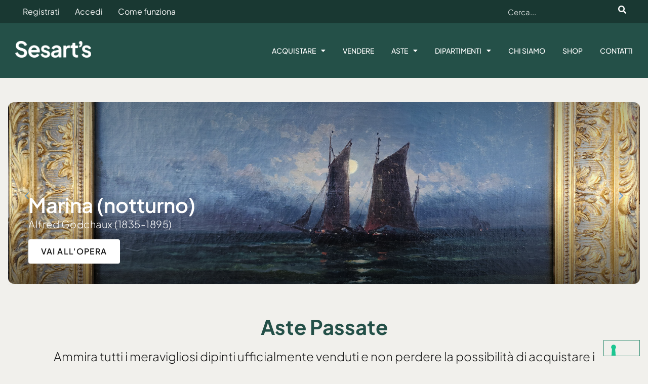

--- FILE ---
content_type: text/html; charset=UTF-8
request_url: https://www.sesarts.com/
body_size: 24817
content:
<!DOCTYPE html>
<html lang="it-IT">
<head>
	<meta charset="UTF-8">
	<meta name="viewport" content="width=device-width, initial-scale=1">
	<link rel="profile" href="http://gmpg.org/xfn/11">
	<link rel="pingback" href="https://www.sesarts.com/xmlrpc.php">
	<meta name="robots" content="index, follow, max-image-preview:large, max-snippet:-1, max-video-preview:-1">

<!-- Google Tag Manager for WordPress by gtm4wp.com -->
<script data-cfasync="false" data-pagespeed-no-defer>
	var gtm4wp_datalayer_name = "dataLayer";
	var dataLayer = dataLayer || [];
	const gtm4wp_use_sku_instead = 0;
	const gtm4wp_currency = 'EUR';
	const gtm4wp_product_per_impression = 10;
	const gtm4wp_clear_ecommerce = false;
	const gtm4wp_datalayer_max_timeout = 2000;
</script>
<!-- End Google Tag Manager for WordPress by gtm4wp.com -->
	<!-- This site is optimized with the Yoast SEO plugin v26.7 - https://yoast.com/wordpress/plugins/seo/ -->
	<title>Sesart's - Compravendita di opere d’arte | Sesart's</title>
<link data-rocket-prefetch href="https://www.googletagmanager.com" rel="dns-prefetch">
<link data-rocket-prefetch href="https://cdn.iubenda.com" rel="dns-prefetch">
<link data-rocket-prefetch href="https://fonts.googleapis.com" rel="dns-prefetch">
<link data-rocket-prefetch href="https://cdn-images.mailchimp.com" rel="dns-prefetch">
<link data-rocket-prefetch href="https://s3.amazonaws.com" rel="dns-prefetch">
<link rel="preload" data-rocket-preload as="image" href="https://www.sesarts.com/wp-content/uploads/2025/10/1-50.jpg" fetchpriority="high">
	<meta name="description" content="Sesart's è una società presente nel mercato dell’arte italiano ed internazionale e si occupa di aste di dipinti e sculture online. Scopri di più!">
	<link rel="canonical" href="https://www.sesarts.com/">
	<meta property="og:locale" content="it_IT">
	<meta property="og:type" content="website">
	<meta property="og:title" content="Sesart's - Compravendita di opere d’arte | Sesart's">
	<meta property="og:description" content="Sesart's è una società presente nel mercato dell’arte italiano ed internazionale e si occupa di aste di dipinti e sculture online. Scopri di più!">
	<meta property="og:url" content="https://www.sesarts.com/">
	<meta property="og:site_name" content="Sesart's">
	<meta property="article:modified_time" content="2024-11-27T13:03:20+00:00">
	<meta name="twitter:card" content="summary_large_image">
	<script type="application/ld+json" class="yoast-schema-graph">{"@context":"https://schema.org","@graph":[{"@type":"WebPage","@id":"https://www.sesarts.com/","url":"https://www.sesarts.com/","name":"Sesart's - Compravendita di opere d&#8217;arte | Sesart's","isPartOf":{"@id":"https://www.sesarts.com/#website"},"about":{"@id":"https://www.sesarts.com/#organization"},"datePublished":"2021-11-26T08:31:53+00:00","dateModified":"2024-11-27T13:03:20+00:00","description":"Sesart's &#232; una societ&#224; presente nel mercato dell&#8217;arte italiano ed internazionale e si occupa di aste di dipinti e sculture online. Scopri di pi&#249;!","breadcrumb":{"@id":"https://www.sesarts.com/#breadcrumb"},"inLanguage":"it-IT","potentialAction":[{"@type":"ReadAction","target":["https://www.sesarts.com/"]}]},{"@type":"BreadcrumbList","@id":"https://www.sesarts.com/#breadcrumb","itemListElement":[{"@type":"ListItem","position":1,"name":"Home"}]},{"@type":"WebSite","@id":"https://www.sesarts.com/#website","url":"https://www.sesarts.com/","name":"Sesart's","description":"","publisher":{"@id":"https://www.sesarts.com/#organization"},"potentialAction":[{"@type":"SearchAction","target":{"@type":"EntryPoint","urlTemplate":"https://www.sesarts.com/?s={search_term_string}"},"query-input":{"@type":"PropertyValueSpecification","valueRequired":true,"valueName":"search_term_string"}}],"inLanguage":"it-IT"},{"@type":"Organization","@id":"https://www.sesarts.com/#organization","name":"Sesart's","url":"https://www.sesarts.com/","logo":{"@type":"ImageObject","inLanguage":"it-IT","@id":"https://www.sesarts.com/#/schema/logo/image/","url":"https://www.sesarts.com/wp-content/uploads/2021/11/sesarts_logo_light.png","contentUrl":"https://www.sesarts.com/wp-content/uploads/2021/11/sesarts_logo_light.png","width":640,"height":158,"caption":"Sesart's"},"image":{"@id":"https://www.sesarts.com/#/schema/logo/image/"}}]}</script>
	<!-- / Yoast SEO plugin. -->


<link rel="dns-prefetch" href="//cdn.iubenda.com">
<link rel="dns-prefetch" href="//fonts.googleapis.com">
<link rel="alternate" type="application/rss+xml" title="Sesart's » Feed" href="https://www.sesarts.com/feed/">
<link rel="alternate" type="application/rss+xml" title="Sesart's » Feed dei commenti" href="https://www.sesarts.com/comments/feed/">
<link rel="alternate" title="oEmbed (JSON)" type="application/json+oembed" href="https://www.sesarts.com/wp-json/oembed/1.0/embed?url=https%3A%2F%2Fwww.sesarts.com%2F">
<link rel="alternate" title="oEmbed (XML)" type="text/xml+oembed" href="https://www.sesarts.com/wp-json/oembed/1.0/embed?url=https%3A%2F%2Fwww.sesarts.com%2F&amp;format=xml">
<style id="wp-img-auto-sizes-contain-inline-css">
img:is([sizes=auto i],[sizes^="auto," i]){contain-intrinsic-size:3000px 1500px}
/*# sourceURL=wp-img-auto-sizes-contain-inline-css */
</style>
<link rel="stylesheet" id="hfe-widgets-style-css" href="https://www.sesarts.com/wp-content/plugins/header-footer-elementor/inc/widgets-css/frontend.css?ver=2.8.1" media="all">
<link rel="stylesheet" id="hfe-woo-product-grid-css" href="https://www.sesarts.com/wp-content/plugins/header-footer-elementor/inc/widgets-css/woo-products.css?ver=2.8.1" media="all">
<style id="wp-emoji-styles-inline-css">

	img.wp-smiley, img.emoji {
		display: inline !important;
		border: none !important;
		box-shadow: none !important;
		height: 1em !important;
		width: 1em !important;
		margin: 0 0.07em !important;
		vertical-align: -0.1em !important;
		background: none !important;
		padding: 0 !important;
	}
/*# sourceURL=wp-emoji-styles-inline-css */
</style>
<style id="classic-theme-styles-inline-css">
/*! This file is auto-generated */
.wp-block-button__link{color:#fff;background-color:#32373c;border-radius:9999px;box-shadow:none;text-decoration:none;padding:calc(.667em + 2px) calc(1.333em + 2px);font-size:1.125em}.wp-block-file__button{background:#32373c;color:#fff;text-decoration:none}
/*# sourceURL=/wp-includes/css/classic-themes.min.css */
</style>
<link rel="stylesheet" id="naturis-gutenberg-blocks-css" href="https://www.sesarts.com/wp-content/themes/sesarts/assets/css/base/gutenberg-blocks.css?ver=6.9" media="all">
<style id="global-styles-inline-css">
:root{--wp--preset--aspect-ratio--square: 1;--wp--preset--aspect-ratio--4-3: 4/3;--wp--preset--aspect-ratio--3-4: 3/4;--wp--preset--aspect-ratio--3-2: 3/2;--wp--preset--aspect-ratio--2-3: 2/3;--wp--preset--aspect-ratio--16-9: 16/9;--wp--preset--aspect-ratio--9-16: 9/16;--wp--preset--color--black: #000000;--wp--preset--color--cyan-bluish-gray: #abb8c3;--wp--preset--color--white: #ffffff;--wp--preset--color--pale-pink: #f78da7;--wp--preset--color--vivid-red: #cf2e2e;--wp--preset--color--luminous-vivid-orange: #ff6900;--wp--preset--color--luminous-vivid-amber: #fcb900;--wp--preset--color--light-green-cyan: #7bdcb5;--wp--preset--color--vivid-green-cyan: #00d084;--wp--preset--color--pale-cyan-blue: #8ed1fc;--wp--preset--color--vivid-cyan-blue: #0693e3;--wp--preset--color--vivid-purple: #9b51e0;--wp--preset--gradient--vivid-cyan-blue-to-vivid-purple: linear-gradient(135deg,rgb(6,147,227) 0%,rgb(155,81,224) 100%);--wp--preset--gradient--light-green-cyan-to-vivid-green-cyan: linear-gradient(135deg,rgb(122,220,180) 0%,rgb(0,208,130) 100%);--wp--preset--gradient--luminous-vivid-amber-to-luminous-vivid-orange: linear-gradient(135deg,rgb(252,185,0) 0%,rgb(255,105,0) 100%);--wp--preset--gradient--luminous-vivid-orange-to-vivid-red: linear-gradient(135deg,rgb(255,105,0) 0%,rgb(207,46,46) 100%);--wp--preset--gradient--very-light-gray-to-cyan-bluish-gray: linear-gradient(135deg,rgb(238,238,238) 0%,rgb(169,184,195) 100%);--wp--preset--gradient--cool-to-warm-spectrum: linear-gradient(135deg,rgb(74,234,220) 0%,rgb(151,120,209) 20%,rgb(207,42,186) 40%,rgb(238,44,130) 60%,rgb(251,105,98) 80%,rgb(254,248,76) 100%);--wp--preset--gradient--blush-light-purple: linear-gradient(135deg,rgb(255,206,236) 0%,rgb(152,150,240) 100%);--wp--preset--gradient--blush-bordeaux: linear-gradient(135deg,rgb(254,205,165) 0%,rgb(254,45,45) 50%,rgb(107,0,62) 100%);--wp--preset--gradient--luminous-dusk: linear-gradient(135deg,rgb(255,203,112) 0%,rgb(199,81,192) 50%,rgb(65,88,208) 100%);--wp--preset--gradient--pale-ocean: linear-gradient(135deg,rgb(255,245,203) 0%,rgb(182,227,212) 50%,rgb(51,167,181) 100%);--wp--preset--gradient--electric-grass: linear-gradient(135deg,rgb(202,248,128) 0%,rgb(113,206,126) 100%);--wp--preset--gradient--midnight: linear-gradient(135deg,rgb(2,3,129) 0%,rgb(40,116,252) 100%);--wp--preset--font-size--small: 14px;--wp--preset--font-size--medium: 23px;--wp--preset--font-size--large: 26px;--wp--preset--font-size--x-large: 42px;--wp--preset--font-size--normal: 16px;--wp--preset--font-size--huge: 37px;--wp--preset--spacing--20: 0.44rem;--wp--preset--spacing--30: 0.67rem;--wp--preset--spacing--40: 1rem;--wp--preset--spacing--50: 1.5rem;--wp--preset--spacing--60: 2.25rem;--wp--preset--spacing--70: 3.38rem;--wp--preset--spacing--80: 5.06rem;--wp--preset--shadow--natural: 6px 6px 9px rgba(0, 0, 0, 0.2);--wp--preset--shadow--deep: 12px 12px 50px rgba(0, 0, 0, 0.4);--wp--preset--shadow--sharp: 6px 6px 0px rgba(0, 0, 0, 0.2);--wp--preset--shadow--outlined: 6px 6px 0px -3px rgb(255, 255, 255), 6px 6px rgb(0, 0, 0);--wp--preset--shadow--crisp: 6px 6px 0px rgb(0, 0, 0);}:where(.is-layout-flex){gap: 0.5em;}:where(.is-layout-grid){gap: 0.5em;}body .is-layout-flex{display: flex;}.is-layout-flex{flex-wrap: wrap;align-items: center;}.is-layout-flex > :is(*, div){margin: 0;}body .is-layout-grid{display: grid;}.is-layout-grid > :is(*, div){margin: 0;}:where(.wp-block-columns.is-layout-flex){gap: 2em;}:where(.wp-block-columns.is-layout-grid){gap: 2em;}:where(.wp-block-post-template.is-layout-flex){gap: 1.25em;}:where(.wp-block-post-template.is-layout-grid){gap: 1.25em;}.has-black-color{color: var(--wp--preset--color--black) !important;}.has-cyan-bluish-gray-color{color: var(--wp--preset--color--cyan-bluish-gray) !important;}.has-white-color{color: var(--wp--preset--color--white) !important;}.has-pale-pink-color{color: var(--wp--preset--color--pale-pink) !important;}.has-vivid-red-color{color: var(--wp--preset--color--vivid-red) !important;}.has-luminous-vivid-orange-color{color: var(--wp--preset--color--luminous-vivid-orange) !important;}.has-luminous-vivid-amber-color{color: var(--wp--preset--color--luminous-vivid-amber) !important;}.has-light-green-cyan-color{color: var(--wp--preset--color--light-green-cyan) !important;}.has-vivid-green-cyan-color{color: var(--wp--preset--color--vivid-green-cyan) !important;}.has-pale-cyan-blue-color{color: var(--wp--preset--color--pale-cyan-blue) !important;}.has-vivid-cyan-blue-color{color: var(--wp--preset--color--vivid-cyan-blue) !important;}.has-vivid-purple-color{color: var(--wp--preset--color--vivid-purple) !important;}.has-black-background-color{background-color: var(--wp--preset--color--black) !important;}.has-cyan-bluish-gray-background-color{background-color: var(--wp--preset--color--cyan-bluish-gray) !important;}.has-white-background-color{background-color: var(--wp--preset--color--white) !important;}.has-pale-pink-background-color{background-color: var(--wp--preset--color--pale-pink) !important;}.has-vivid-red-background-color{background-color: var(--wp--preset--color--vivid-red) !important;}.has-luminous-vivid-orange-background-color{background-color: var(--wp--preset--color--luminous-vivid-orange) !important;}.has-luminous-vivid-amber-background-color{background-color: var(--wp--preset--color--luminous-vivid-amber) !important;}.has-light-green-cyan-background-color{background-color: var(--wp--preset--color--light-green-cyan) !important;}.has-vivid-green-cyan-background-color{background-color: var(--wp--preset--color--vivid-green-cyan) !important;}.has-pale-cyan-blue-background-color{background-color: var(--wp--preset--color--pale-cyan-blue) !important;}.has-vivid-cyan-blue-background-color{background-color: var(--wp--preset--color--vivid-cyan-blue) !important;}.has-vivid-purple-background-color{background-color: var(--wp--preset--color--vivid-purple) !important;}.has-black-border-color{border-color: var(--wp--preset--color--black) !important;}.has-cyan-bluish-gray-border-color{border-color: var(--wp--preset--color--cyan-bluish-gray) !important;}.has-white-border-color{border-color: var(--wp--preset--color--white) !important;}.has-pale-pink-border-color{border-color: var(--wp--preset--color--pale-pink) !important;}.has-vivid-red-border-color{border-color: var(--wp--preset--color--vivid-red) !important;}.has-luminous-vivid-orange-border-color{border-color: var(--wp--preset--color--luminous-vivid-orange) !important;}.has-luminous-vivid-amber-border-color{border-color: var(--wp--preset--color--luminous-vivid-amber) !important;}.has-light-green-cyan-border-color{border-color: var(--wp--preset--color--light-green-cyan) !important;}.has-vivid-green-cyan-border-color{border-color: var(--wp--preset--color--vivid-green-cyan) !important;}.has-pale-cyan-blue-border-color{border-color: var(--wp--preset--color--pale-cyan-blue) !important;}.has-vivid-cyan-blue-border-color{border-color: var(--wp--preset--color--vivid-cyan-blue) !important;}.has-vivid-purple-border-color{border-color: var(--wp--preset--color--vivid-purple) !important;}.has-vivid-cyan-blue-to-vivid-purple-gradient-background{background: var(--wp--preset--gradient--vivid-cyan-blue-to-vivid-purple) !important;}.has-light-green-cyan-to-vivid-green-cyan-gradient-background{background: var(--wp--preset--gradient--light-green-cyan-to-vivid-green-cyan) !important;}.has-luminous-vivid-amber-to-luminous-vivid-orange-gradient-background{background: var(--wp--preset--gradient--luminous-vivid-amber-to-luminous-vivid-orange) !important;}.has-luminous-vivid-orange-to-vivid-red-gradient-background{background: var(--wp--preset--gradient--luminous-vivid-orange-to-vivid-red) !important;}.has-very-light-gray-to-cyan-bluish-gray-gradient-background{background: var(--wp--preset--gradient--very-light-gray-to-cyan-bluish-gray) !important;}.has-cool-to-warm-spectrum-gradient-background{background: var(--wp--preset--gradient--cool-to-warm-spectrum) !important;}.has-blush-light-purple-gradient-background{background: var(--wp--preset--gradient--blush-light-purple) !important;}.has-blush-bordeaux-gradient-background{background: var(--wp--preset--gradient--blush-bordeaux) !important;}.has-luminous-dusk-gradient-background{background: var(--wp--preset--gradient--luminous-dusk) !important;}.has-pale-ocean-gradient-background{background: var(--wp--preset--gradient--pale-ocean) !important;}.has-electric-grass-gradient-background{background: var(--wp--preset--gradient--electric-grass) !important;}.has-midnight-gradient-background{background: var(--wp--preset--gradient--midnight) !important;}.has-small-font-size{font-size: var(--wp--preset--font-size--small) !important;}.has-medium-font-size{font-size: var(--wp--preset--font-size--medium) !important;}.has-large-font-size{font-size: var(--wp--preset--font-size--large) !important;}.has-x-large-font-size{font-size: var(--wp--preset--font-size--x-large) !important;}
:where(.wp-block-post-template.is-layout-flex){gap: 1.25em;}:where(.wp-block-post-template.is-layout-grid){gap: 1.25em;}
:where(.wp-block-term-template.is-layout-flex){gap: 1.25em;}:where(.wp-block-term-template.is-layout-grid){gap: 1.25em;}
:where(.wp-block-columns.is-layout-flex){gap: 2em;}:where(.wp-block-columns.is-layout-grid){gap: 2em;}
:root :where(.wp-block-pullquote){font-size: 1.5em;line-height: 1.6;}
/*# sourceURL=global-styles-inline-css */
</style>
<style id="woocommerce-inline-inline-css">
.woocommerce form .form-row .required { visibility: visible; }
/*# sourceURL=woocommerce-inline-inline-css */
</style>
<link rel="stylesheet" id="xpay-checkout-css" href="https://www.sesarts.com/wp-content/plugins/cartasi-x-pay/assets/css/xpay.css?ver=8.2.0" media="all">
<link rel="stylesheet" id="hfe-style-css" href="https://www.sesarts.com/wp-content/plugins/header-footer-elementor/assets/css/header-footer-elementor.css?ver=2.8.1" media="all">
<link rel="stylesheet" id="elementor-icons-css" href="https://www.sesarts.com/wp-content/plugins/elementor/assets/lib/eicons/css/elementor-icons.min.css?ver=5.45.0" media="all">
<link rel="stylesheet" id="elementor-frontend-css" href="https://www.sesarts.com/wp-content/uploads/elementor/css/custom-frontend.min.css?ver=1768891836" media="all">
<link rel="stylesheet" id="elementor-post-8-css" href="https://www.sesarts.com/wp-content/uploads/elementor/css/post-8.css?ver=1768891836" media="all">
<link rel="stylesheet" id="elementor-post-636-css" href="https://www.sesarts.com/wp-content/uploads/elementor/css/post-636.css?ver=1768891836" media="all">
<link rel="stylesheet" id="elementor-post-603-css" href="https://www.sesarts.com/wp-content/uploads/elementor/css/post-603.css?ver=1768891836" media="all">
<link rel="stylesheet" id="elementor-post-877-css" href="https://www.sesarts.com/wp-content/uploads/elementor/css/post-877.css?ver=1768891836" media="all">
<link rel="stylesheet" id="naturis-style-css" href="https://www.sesarts.com/wp-content/themes/sesarts/style.css?ver=6.9" media="all">
<link rel="stylesheet" id="naturis-slick-style-css" href="https://www.sesarts.com/wp-content/themes/sesarts/assets/css/base/slick.css?ver=6.9" media="all">
<link rel="stylesheet" id="naturis-slick-theme-style-css" href="https://www.sesarts.com/wp-content/cache/background-css/1/www.sesarts.com/wp-content/themes/sesarts/assets/css/base/slick-theme.css?ver=6.9&amp;wpr_t=1769421758" media="all">
<link rel="stylesheet" id="naturis-fonts-css" href="//fonts.googleapis.com/css?family=Spartan:400,500,600,700&amp;subset=latin%2Clatin-ext&amp;display=swap" media="all">
<link rel="stylesheet" id="dashicons-css" href="https://www.sesarts.com/wp-includes/css/dashicons.min.css?ver=6.9" media="all">
<link rel="stylesheet" id="uwa-front-css-css" href="https://www.sesarts.com/wp-content/plugins/ultimate-woocommerce-auction-pro/assets/css/uwa-front.css?ver=1.5.5" media="">
<link rel="stylesheet" id="wc_acf_af-css" href="https://www.sesarts.com/wp-content/plugins/acf-woocommerce-account-fields/css/admin-style.css?ver=6.9" media="all">
<link rel="stylesheet" id="hfe-elementor-icons-css" href="https://www.sesarts.com/wp-content/plugins/elementor/assets/lib/eicons/css/elementor-icons.min.css?ver=5.34.0" media="all">
<link rel="stylesheet" id="hfe-icons-list-css" href="https://www.sesarts.com/wp-content/plugins/elementor/assets/css/widget-icon-list.min.css?ver=3.24.3" media="all">
<link rel="stylesheet" id="hfe-social-icons-css" href="https://www.sesarts.com/wp-content/plugins/elementor/assets/css/widget-social-icons.min.css?ver=3.24.0" media="all">
<link rel="stylesheet" id="hfe-social-share-icons-brands-css" href="https://www.sesarts.com/wp-content/plugins/elementor/assets/lib/font-awesome/css/brands.css?ver=5.15.3" media="all">
<link rel="stylesheet" id="hfe-social-share-icons-fontawesome-css" href="https://www.sesarts.com/wp-content/plugins/elementor/assets/lib/font-awesome/css/fontawesome.css?ver=5.15.3" media="all">
<link rel="stylesheet" id="hfe-nav-menu-icons-css" href="https://www.sesarts.com/wp-content/plugins/elementor/assets/lib/font-awesome/css/solid.css?ver=5.15.3" media="all">
<link rel="stylesheet" id="hfe-widget-blockquote-css" href="https://www.sesarts.com/wp-content/plugins/elementor-pro/assets/css/widget-blockquote.min.css?ver=3.25.0" media="all">
<link rel="stylesheet" id="hfe-mega-menu-css" href="https://www.sesarts.com/wp-content/plugins/elementor-pro/assets/css/widget-mega-menu.min.css?ver=3.26.2" media="all">
<link rel="stylesheet" id="hfe-nav-menu-widget-css" href="https://www.sesarts.com/wp-content/plugins/elementor-pro/assets/css/widget-nav-menu.min.css?ver=3.26.0" media="all">
<link rel="stylesheet" id="ed3-dist-css-css" href="https://www.sesarts.com/wp-content/cache/background-css/1/www.sesarts.com/wp-content/themes/sesarts-child/theme/dist/app.css?ver=1.0.5&amp;wpr_t=1769421758" media="all">
<link rel="stylesheet" id="naturis-woocommerce-style-css" href="https://www.sesarts.com/wp-content/cache/background-css/1/www.sesarts.com/wp-content/themes/sesarts/assets/css/woocommerce/woocommerce.css?ver=6.9&amp;wpr_t=1769421758" media="all">
<link rel="stylesheet" id="naturis-child-style-css" href="https://www.sesarts.com/wp-content/themes/sesarts-child/style.css?ver=1.0.0" media="all">
<link rel="stylesheet" id="elementor-gf-local-dosis-css" href="https://www.sesarts.com/wp-content/uploads/elementor/google-fonts/css/dosis.css?ver=1743402093" media="all">
<link rel="stylesheet" id="elementor-gf-local-robotocondensed-css" href="https://www.sesarts.com/wp-content/uploads/elementor/google-fonts/css/robotocondensed.css?ver=1743402102" media="all">
<link rel="stylesheet" id="elementor-gf-local-titilliumweb-css" href="https://www.sesarts.com/wp-content/uploads/elementor/google-fonts/css/titilliumweb.css?ver=1743402105" media="all">
<link rel="stylesheet" id="elementor-icons-shared-0-css" href="https://www.sesarts.com/wp-content/plugins/elementor/assets/lib/font-awesome/css/fontawesome.min.css?ver=5.15.3" media="all">
<link rel="stylesheet" id="elementor-icons-fa-solid-css" href="https://www.sesarts.com/wp-content/plugins/elementor/assets/lib/font-awesome/css/solid.min.css?ver=5.15.3" media="all">

<script type="text/javascript" class=" _iub_cs_skip" id="iubenda-head-inline-scripts-0">
var _iub = _iub || [];
_iub.csConfiguration = {"askConsentAtCookiePolicyUpdate":true,"countryDetection":true,"enableFadp":true,"enableLgpd":true,"enableUspr":true,"lgpdAppliesGlobally":false,"perPurposeConsent":true,"siteId":324987,"whitelabel":false,"cookiePolicyId":993034,"lang":"it", "banner":{ "acceptButtonDisplay":true,"closeButtonRejects":true,"customizeButtonDisplay":true,"explicitWithdrawal":true,"listPurposes":true,"rejectButtonDisplay":true,"showPurposesToggles":true }};

//# sourceURL=iubenda-head-inline-scripts-0
</script>
<script type="text/javascript" class=" _iub_cs_skip" src="//cdn.iubenda.com/cs/gpp/stub.js?ver=3.12.5" id="iubenda-head-scripts-1-js"></script>
<script type="text/javascript" charset="UTF-8" async="" class=" _iub_cs_skip" src="//cdn.iubenda.com/cs/iubenda_cs.js?ver=3.12.5" id="iubenda-head-scripts-2-js"></script>
<script src="https://www.sesarts.com/wp-includes/js/jquery/jquery.min.js?ver=3.7.1" id="jquery-core-js"></script>
<script src="https://www.sesarts.com/wp-includes/js/jquery/jquery-migrate.min.js?ver=3.4.1" id="jquery-migrate-js"></script>
<script id="jquery-js-after">
!function($){"use strict";$(document).ready(function(){$(this).scrollTop()>100&&$(".hfe-scroll-to-top-wrap").removeClass("hfe-scroll-to-top-hide"),$(window).scroll(function(){$(this).scrollTop()<100?$(".hfe-scroll-to-top-wrap").fadeOut(300):$(".hfe-scroll-to-top-wrap").fadeIn(300)}),$(".hfe-scroll-to-top-wrap").on("click",function(){$("html, body").animate({scrollTop:0},300);return!1})})}(jQuery);
!function($){'use strict';$(document).ready(function(){var bar=$('.hfe-reading-progress-bar');if(!bar.length)return;$(window).on('scroll',function(){var s=$(window).scrollTop(),d=$(document).height()-$(window).height(),p=d? s/d*100:0;bar.css('width',p+'%')});});}(jQuery);
//# sourceURL=jquery-js-after
</script>
<script src="https://www.sesarts.com/wp-content/plugins/woocommerce/assets/js/jquery-blockui/jquery.blockUI.min.js?ver=2.7.0-wc.10.4.3" id="wc-jquery-blockui-js" defer data-wp-strategy="defer"></script>
<script id="wc-add-to-cart-js-extra">
var wc_add_to_cart_params = {"ajax_url":"/wp-admin/admin-ajax.php","wc_ajax_url":"/?wc-ajax=%%endpoint%%","i18n_view_cart":"","cart_url":"https://www.sesarts.com/carrello/","is_cart":"","cart_redirect_after_add":"no"};
//# sourceURL=wc-add-to-cart-js-extra
</script>
<script src="https://www.sesarts.com/wp-content/plugins/woocommerce/assets/js/frontend/add-to-cart.min.js?ver=10.4.3" id="wc-add-to-cart-js" defer data-wp-strategy="defer"></script>
<script src="https://www.sesarts.com/wp-content/plugins/woocommerce/assets/js/js-cookie/js.cookie.min.js?ver=2.1.4-wc.10.4.3" id="wc-js-cookie-js" defer data-wp-strategy="defer"></script>
<script id="woocommerce-js-extra">
var woocommerce_params = {"ajax_url":"/wp-admin/admin-ajax.php","wc_ajax_url":"/?wc-ajax=%%endpoint%%","i18n_password_show":"Mostra password","i18n_password_hide":"Nascondi password"};
//# sourceURL=woocommerce-js-extra
</script>
<script src="https://www.sesarts.com/wp-content/plugins/woocommerce/assets/js/frontend/woocommerce.min.js?ver=10.4.3" id="woocommerce-js" defer data-wp-strategy="defer"></script>
<script src="https://www.sesarts.com/wp-content/plugins/cartasi-x-pay/assets/js/xpay.js?ver=8.2.0" id="xpay-checkout-js"></script>
<script id="ed3-dist-js-js-extra">
var WPURL = {"site_url":"https://www.sesarts.com","logged_in":"","siteurl":"https://www.sesarts.com","is_admin":"","is_mobile":"","privacy_policy_url":"https://www.sesarts.com/privacy-policy/","current_user":{"data":{},"ID":0,"caps":[],"cap_key":null,"roles":[],"allcaps":[],"filter":null}};
//# sourceURL=ed3-dist-js-js-extra
</script>
<script src="https://www.sesarts.com/wp-content/themes/sesarts-child/theme/dist/main.js?ver=1.0.5" id="ed3-dist-js-js"></script>
<script src="https://www.sesarts.com/wp-content/themes/sesarts-child/assets/js/shared.js?ver=v001" id="shared.js-js"></script>
<script id="uwa-front-js-extra">
var uwa_data = {"expired":"Auction has Expired!","gtm_offset":"1","started":"Asta iniziata! Per favore, aggiorna la pagina.","outbid_message":"\n\u003Cul class=\"woocommerce-error\" role=\"alert\"\u003E\n\t\t\t\u003Cli\u003E\n\t\t\tYou have been outbid.\t\t\u003C/li\u003E\n\t\u003C/ul\u003E\n","hide_compact":"no","refresh_interval":"1","anti_sniping_timer_update_noti":"auto_page_refresh","anti_sniping_timer_update_noti_msg":"Time left has changed due to soft-close","antisniping_check":"yes","reload_page":"no"};
var WpUat = {"calendar_icon":"\u003Ci class=\"dashicons-calendar-alt\"\u003E\u003C/i\u003E"};
var WooUa = {"ajaxurl":"https://www.sesarts.com/wp-admin/admin-ajax.php","ua_nonce":"d24b33cda6","last_timestamp":"1768297079","calendar_image":"https://www.sesarts.com/wp-content/plugins/woocommerce/assets/images/calendar.png"};
var UWA_Ajax_Qry = {"ajaqry":"/?uwa-ajax"};
//# sourceURL=uwa-front-js-extra
</script>
<script src="https://www.sesarts.com/wp-content/plugins/ultimate-woocommerce-auction-pro/includes//clock/js/uwa-front.js?ver=1.5.5" id="uwa-front-js"></script>
<script id="uwa-jquery-countdown-js-extra">
var multi_lang_data = {"labels":{"Years":"Years","Months":"Months","Weeks":"Weeks","Days":"Giorno/i","Hours":"Ora/e","Minutes":"Min/i","Seconds":"Sec/i"},"labels1":{"Year":"Year","Month":"Month","Week":"Week","Day":"Day","Hour":"Hour","Minute":"Min","Second":"Sec"},"compactLabels":{"y":"y","m":"m","w":"w","d":"d"},"settings":{"listpage":"no"}};
//# sourceURL=uwa-jquery-countdown-js-extra
</script>
<script src="https://www.sesarts.com/wp-content/plugins/ultimate-woocommerce-auction-pro/includes/clock/js/jquery.countdown.min.js?ver=1.5.5" id="uwa-jquery-countdown-js"></script>
<script src="https://www.sesarts.com/wp-content/plugins/ultimate-woocommerce-auction-pro/includes/clock/js/jquery.countdown-multi-lang.js?ver=1.5.5" id="uwa-jquery-countdown-multi-lang-js"></script>
<link rel="https://api.w.org/" href="https://www.sesarts.com/wp-json/">
<link rel="alternate" title="JSON" type="application/json" href="https://www.sesarts.com/wp-json/wp/v2/pages/636">
<link rel="EditURI" type="application/rsd+xml" title="RSD" href="https://www.sesarts.com/xmlrpc.php?rsd">
<meta name="generator" content="WordPress 6.9">
<meta name="generator" content="WooCommerce 10.4.3">
<link rel="shortlink" href="https://www.sesarts.com/">
<script src="https://www.sesarts.com/wp-content/plugins/cartasi-x-pay/assets/js/pagodil-sticker.min.js?v=8.2.0"></script><style>.pagodil-sticker-container { display: inline-block; margin-bottom: 60px; } </style>
<!-- Google Tag Manager for WordPress by gtm4wp.com -->
<!-- GTM Container placement set to automatic -->
<script data-cfasync="false" data-pagespeed-no-defer>
	var dataLayer_content = {"pagePostType":"frontpage","pagePostType2":"single-page","pagePostAuthor":"...."};
	dataLayer.push( dataLayer_content );
</script>
<script data-cfasync="false" data-pagespeed-no-defer>
(function(w,d,s,l,i){w[l]=w[l]||[];w[l].push({'gtm.start':
new Date().getTime(),event:'gtm.js'});var f=d.getElementsByTagName(s)[0],
j=d.createElement(s),dl=l!='dataLayer'?'&l='+l:'';j.async=true;j.src=
'//www.googletagmanager.com/gtm.js?id='+i+dl;f.parentNode.insertBefore(j,f);
})(window,document,'script','dataLayer','GTM-KCWXM3DR');
</script>
<!-- End Google Tag Manager for WordPress by gtm4wp.com -->  <!-- Google tag (gtag.js) -->
  <script async src="https://www.googletagmanager.com/gtag/js?id=G-D0ZR1HDKST" type="text/plain" class=" _iub_cs_activate" data-iub-purposes="4"></script>
  <script>
    window.dataLayer = window.dataLayer || [];

    function gtag() {
      dataLayer.push(arguments);
    }
    gtag('js', new Date());

    gtag('config', 'G-D0ZR1HDKST');
  </script>

  <!-- Meta Pixel Code -->
  <script type="text/plain" class=" _iub_cs_activate-inline" data-iub-purposes="5">
    ! function(f, b, e, v, n, t, s) {
      if (f.fbq) return;
      n = f.fbq = function() {
        n.callMethod ?
          n.callMethod.apply(n, arguments) : n.queue.push(arguments)
      };
      if (!f._fbq) f._fbq = n;
      n.push = n;
      n.loaded = !0;
      n.version = '2.0';
      n.queue = [];
      t = b.createElement(e);
      t.async = !0;
      t.src = v;
      s = b.getElementsByTagName(e)[0];
      s.parentNode.insertBefore(t, s)
    }(window, document, 'script',
      'https://connect.facebook.net/en_US/fbevents.js');
    fbq('init', '821842776535209');
    fbq('track', 'PageView');
  </script>
  <noscript><img height="1" width="1" style="display:none" src="https://www.facebook.com/tr?id=821842776535209&amp;ev=PageView&amp;noscript=1"></noscript>
  <!-- End Meta Pixel Code -->
	<noscript><style>.woocommerce-product-gallery{ opacity: 1 !important; }</style></noscript>
	<meta name="generator" content="Elementor 3.34.1; features: additional_custom_breakpoints; settings: css_print_method-external, google_font-enabled, font_display-auto">
			<style>
				.e-con.e-parent:nth-of-type(n+4):not(.e-lazyloaded):not(.e-no-lazyload),
				.e-con.e-parent:nth-of-type(n+4):not(.e-lazyloaded):not(.e-no-lazyload) * {
					background-image: none !important;
				}
				@media screen and (max-height: 1024px) {
					.e-con.e-parent:nth-of-type(n+3):not(.e-lazyloaded):not(.e-no-lazyload),
					.e-con.e-parent:nth-of-type(n+3):not(.e-lazyloaded):not(.e-no-lazyload) * {
						background-image: none !important;
					}
				}
				@media screen and (max-height: 640px) {
					.e-con.e-parent:nth-of-type(n+2):not(.e-lazyloaded):not(.e-no-lazyload),
					.e-con.e-parent:nth-of-type(n+2):not(.e-lazyloaded):not(.e-no-lazyload) * {
						background-image: none !important;
					}
				}
			</style>
			<link rel="icon" href="https://www.sesarts.com/wp-content/uploads/2024/08/sesarts_icon_512x512-100x100.png" sizes="32x32">
<link rel="icon" href="https://www.sesarts.com/wp-content/uploads/2024/08/sesarts_icon_512x512-300x300.png" sizes="192x192">
<link rel="apple-touch-icon" href="https://www.sesarts.com/wp-content/uploads/2024/08/sesarts_icon_512x512-300x300.png">
<meta name="msapplication-TileImage" content="https://www.sesarts.com/wp-content/uploads/2024/08/sesarts_icon_512x512-300x300.png">
<noscript><style id="rocket-lazyload-nojs-css">.rll-youtube-player, [data-lazy-src]{display:none !important;}</style></noscript>
<style id="rocket-lazyrender-inline-css">[data-wpr-lazyrender] {content-visibility: auto;}</style>
<style id="wpr-lazyload-bg-container"></style>
<style id="wpr-lazyload-bg-exclusion">.uwa_auction_bage_icon{--wpr-bg-26c6b2e3-e8e9-420e-a1fb-e902e5388754: url('https://www.sesarts.com/wp-content/themes/sesarts-child/assets/img/sesarts_auction_badge.png');}</style>
<noscript>
<style id="wpr-lazyload-bg-nostyle">.slick-loading .slick-list{--wpr-bg-66955f89-7acf-4354-b9fd-d72ed4e500ea: url('https://www.sesarts.com/wp-content/themes/sesarts/assets/images/slick/ajax-loader.gif');}#payment .payment_methods li .payment_box .wc-credit-card-form-card-number{--wpr-bg-3cf73975-482f-4550-9a1f-5f4e7246438b: url('https://www.sesarts.com/wp-content/themes/sesarts/assets/images/credit-cards/unknown.svg');}#payment .payment_methods li .payment_box .wc-credit-card-form-card-number.visa{--wpr-bg-dae884d1-f516-4b77-972e-d60622bca86e: url('https://www.sesarts.com/wp-content/themes/sesarts/assets/images/credit-cards/visa.svg');}#payment .payment_methods li .payment_box .wc-credit-card-form-card-number.mastercard{--wpr-bg-61752508-3fef-43ab-9654-422b263155e8: url('https://www.sesarts.com/wp-content/themes/sesarts/assets/images/credit-cards/mastercard.svg');}#payment .payment_methods li .payment_box .wc-credit-card-form-card-number.laser{--wpr-bg-a86af781-16ab-483d-ad28-9b6d11c9e314: url('https://www.sesarts.com/wp-content/themes/sesarts/assets/images/credit-cards/laser.svg');}#payment .payment_methods li .payment_box .wc-credit-card-form-card-number.dinersclub{--wpr-bg-853c55b4-70ba-4f79-94c2-d70af0a5dd5a: url('https://www.sesarts.com/wp-content/themes/sesarts/assets/images/credit-cards/diners.svg');}#payment .payment_methods li .payment_box .wc-credit-card-form-card-number.maestro{--wpr-bg-fe7bb6e1-dcda-41ab-bd62-992590b5e662: url('https://www.sesarts.com/wp-content/themes/sesarts/assets/images/credit-cards/maestro.svg');}#payment .payment_methods li .payment_box .wc-credit-card-form-card-number.jcb{--wpr-bg-9e53f504-0f07-462a-8a00-966e9ead0ef9: url('https://www.sesarts.com/wp-content/themes/sesarts/assets/images/credit-cards/jcb.svg');}#payment .payment_methods li .payment_box .wc-credit-card-form-card-number.amex{--wpr-bg-06d41f07-dfda-498e-b6ef-8034b598a802: url('https://www.sesarts.com/wp-content/themes/sesarts/assets/images/credit-cards/amex.svg');}#payment .payment_methods li .payment_box .wc-credit-card-form-card-number.discover{--wpr-bg-25221e59-3bd7-41b4-b26d-b02feeda0c35: url('https://www.sesarts.com/wp-content/themes/sesarts/assets/images/credit-cards/discover.svg');}</style>
</noscript>
<script type="application/javascript">const rocket_pairs = [{"selector":".slick-loading .slick-list","style":".slick-loading .slick-list{--wpr-bg-66955f89-7acf-4354-b9fd-d72ed4e500ea: url('https:\/\/www.sesarts.com\/wp-content\/themes\/sesarts\/assets\/images\/slick\/ajax-loader.gif');}","hash":"66955f89-7acf-4354-b9fd-d72ed4e500ea","url":"https:\/\/www.sesarts.com\/wp-content\/themes\/sesarts\/assets\/images\/slick\/ajax-loader.gif"},{"selector":"#payment .payment_methods li .payment_box .wc-credit-card-form-card-number","style":"#payment .payment_methods li .payment_box .wc-credit-card-form-card-number{--wpr-bg-3cf73975-482f-4550-9a1f-5f4e7246438b: url('https:\/\/www.sesarts.com\/wp-content\/themes\/sesarts\/assets\/images\/credit-cards\/unknown.svg');}","hash":"3cf73975-482f-4550-9a1f-5f4e7246438b","url":"https:\/\/www.sesarts.com\/wp-content\/themes\/sesarts\/assets\/images\/credit-cards\/unknown.svg"},{"selector":"#payment .payment_methods li .payment_box .wc-credit-card-form-card-number.visa","style":"#payment .payment_methods li .payment_box .wc-credit-card-form-card-number.visa{--wpr-bg-dae884d1-f516-4b77-972e-d60622bca86e: url('https:\/\/www.sesarts.com\/wp-content\/themes\/sesarts\/assets\/images\/credit-cards\/visa.svg');}","hash":"dae884d1-f516-4b77-972e-d60622bca86e","url":"https:\/\/www.sesarts.com\/wp-content\/themes\/sesarts\/assets\/images\/credit-cards\/visa.svg"},{"selector":"#payment .payment_methods li .payment_box .wc-credit-card-form-card-number.mastercard","style":"#payment .payment_methods li .payment_box .wc-credit-card-form-card-number.mastercard{--wpr-bg-61752508-3fef-43ab-9654-422b263155e8: url('https:\/\/www.sesarts.com\/wp-content\/themes\/sesarts\/assets\/images\/credit-cards\/mastercard.svg');}","hash":"61752508-3fef-43ab-9654-422b263155e8","url":"https:\/\/www.sesarts.com\/wp-content\/themes\/sesarts\/assets\/images\/credit-cards\/mastercard.svg"},{"selector":"#payment .payment_methods li .payment_box .wc-credit-card-form-card-number.laser","style":"#payment .payment_methods li .payment_box .wc-credit-card-form-card-number.laser{--wpr-bg-a86af781-16ab-483d-ad28-9b6d11c9e314: url('https:\/\/www.sesarts.com\/wp-content\/themes\/sesarts\/assets\/images\/credit-cards\/laser.svg');}","hash":"a86af781-16ab-483d-ad28-9b6d11c9e314","url":"https:\/\/www.sesarts.com\/wp-content\/themes\/sesarts\/assets\/images\/credit-cards\/laser.svg"},{"selector":"#payment .payment_methods li .payment_box .wc-credit-card-form-card-number.dinersclub","style":"#payment .payment_methods li .payment_box .wc-credit-card-form-card-number.dinersclub{--wpr-bg-853c55b4-70ba-4f79-94c2-d70af0a5dd5a: url('https:\/\/www.sesarts.com\/wp-content\/themes\/sesarts\/assets\/images\/credit-cards\/diners.svg');}","hash":"853c55b4-70ba-4f79-94c2-d70af0a5dd5a","url":"https:\/\/www.sesarts.com\/wp-content\/themes\/sesarts\/assets\/images\/credit-cards\/diners.svg"},{"selector":"#payment .payment_methods li .payment_box .wc-credit-card-form-card-number.maestro","style":"#payment .payment_methods li .payment_box .wc-credit-card-form-card-number.maestro{--wpr-bg-fe7bb6e1-dcda-41ab-bd62-992590b5e662: url('https:\/\/www.sesarts.com\/wp-content\/themes\/sesarts\/assets\/images\/credit-cards\/maestro.svg');}","hash":"fe7bb6e1-dcda-41ab-bd62-992590b5e662","url":"https:\/\/www.sesarts.com\/wp-content\/themes\/sesarts\/assets\/images\/credit-cards\/maestro.svg"},{"selector":"#payment .payment_methods li .payment_box .wc-credit-card-form-card-number.jcb","style":"#payment .payment_methods li .payment_box .wc-credit-card-form-card-number.jcb{--wpr-bg-9e53f504-0f07-462a-8a00-966e9ead0ef9: url('https:\/\/www.sesarts.com\/wp-content\/themes\/sesarts\/assets\/images\/credit-cards\/jcb.svg');}","hash":"9e53f504-0f07-462a-8a00-966e9ead0ef9","url":"https:\/\/www.sesarts.com\/wp-content\/themes\/sesarts\/assets\/images\/credit-cards\/jcb.svg"},{"selector":"#payment .payment_methods li .payment_box .wc-credit-card-form-card-number.amex","style":"#payment .payment_methods li .payment_box .wc-credit-card-form-card-number.amex{--wpr-bg-06d41f07-dfda-498e-b6ef-8034b598a802: url('https:\/\/www.sesarts.com\/wp-content\/themes\/sesarts\/assets\/images\/credit-cards\/amex.svg');}","hash":"06d41f07-dfda-498e-b6ef-8034b598a802","url":"https:\/\/www.sesarts.com\/wp-content\/themes\/sesarts\/assets\/images\/credit-cards\/amex.svg"},{"selector":"#payment .payment_methods li .payment_box .wc-credit-card-form-card-number.discover","style":"#payment .payment_methods li .payment_box .wc-credit-card-form-card-number.discover{--wpr-bg-25221e59-3bd7-41b4-b26d-b02feeda0c35: url('https:\/\/www.sesarts.com\/wp-content\/themes\/sesarts\/assets\/images\/credit-cards\/discover.svg');}","hash":"25221e59-3bd7-41b4-b26d-b02feeda0c35","url":"https:\/\/www.sesarts.com\/wp-content\/themes\/sesarts\/assets\/images\/credit-cards\/discover.svg"}]; const rocket_excluded_pairs = [{"selector":".uwa_auction_bage_icon","style":".uwa_auction_bage_icon{--wpr-bg-26c6b2e3-e8e9-420e-a1fb-e902e5388754: url('https:\/\/www.sesarts.com\/wp-content\/themes\/sesarts-child\/assets\/img\/sesarts_auction_badge.png');}","hash":"26c6b2e3-e8e9-420e-a1fb-e902e5388754","url":"https:\/\/www.sesarts.com\/wp-content\/themes\/sesarts-child\/assets\/img\/sesarts_auction_badge.png"}];</script><meta name="generator" content="WP Rocket 3.20.3" data-wpr-features="wpr_lazyload_css_bg_img wpr_lazyload_images wpr_lazyload_iframes wpr_preconnect_external_domains wpr_automatic_lazy_rendering wpr_oci wpr_desktop">
</head>

<body class="home wp-singular page-template page-template-template-homepage page-template-template-homepage-php page page-id-636 wp-custom-logo wp-embed-responsive wp-theme-sesarts wp-child-theme-sesarts-child theme-sesarts woocommerce-no-js ehf-header ehf-footer ehf-template-sesarts ehf-stylesheet-sesarts-child safari woocommerce-active product-style-1 elementor-default elementor-kit-8 elementor-page elementor-page-636">

<!-- GTM Container placement set to automatic -->
<!-- Google Tag Manager (noscript) -->
				<noscript><iframe src="https://www.googletagmanager.com/ns.html?id=GTM-KCWXM3DR" height="0" width="0" style="display:none;visibility:hidden" aria-hidden="true"></iframe></noscript>
<!-- End Google Tag Manager (noscript) --><div id="page" class="hfeed site">

		<header id="masthead" itemscope="itemscope" itemtype="https://schema.org/WPHeader">
			<p class="main-title bhf-hidden" itemprop="headline"><a href="https://www.sesarts.com" title="Sesart’s" rel="home">Sesart’s</a></p>
					<div data-elementor-type="wp-post" data-elementor-id="603" class="elementor elementor-603" data-elementor-post-type="elementor-hf">
						<div class="elementor-section elementor-top-section elementor-element elementor-element-9d5cc1c elementor-section-stretched elementor-section-boxed elementor-section-height-default elementor-section-height-default" data-id="9d5cc1c" data-element_type="section" data-settings="{&quot;stretch_section&quot;:&quot;section-stretched&quot;,&quot;background_background&quot;:&quot;classic&quot;}">
						<div class="elementor-container elementor-column-gap-no">
					<div class="elementor-column elementor-col-50 elementor-top-column elementor-element elementor-element-4310c67" data-id="4310c67" data-element_type="column">
			<div class="elementor-widget-wrap elementor-element-populated">
						<div class="elementor-element elementor-element-85ed93e hfe-nav-menu__breakpoint-none hfe-nav-menu__align-left hfe-submenu-icon-arrow hfe-submenu-animation-none hfe-link-redirect-child elementor-widget elementor-widget-navigation-menu" data-id="85ed93e" data-element_type="widget" data-settings="{&quot;padding_horizontal_menu_item&quot;:{&quot;unit&quot;:&quot;px&quot;,&quot;size&quot;:15,&quot;sizes&quot;:[]},&quot;padding_horizontal_menu_item_laptop&quot;:{&quot;unit&quot;:&quot;px&quot;,&quot;size&quot;:&quot;&quot;,&quot;sizes&quot;:[]},&quot;padding_horizontal_menu_item_tablet_extra&quot;:{&quot;unit&quot;:&quot;px&quot;,&quot;size&quot;:&quot;&quot;,&quot;sizes&quot;:[]},&quot;padding_horizontal_menu_item_tablet&quot;:{&quot;unit&quot;:&quot;px&quot;,&quot;size&quot;:&quot;&quot;,&quot;sizes&quot;:[]},&quot;padding_horizontal_menu_item_mobile_extra&quot;:{&quot;unit&quot;:&quot;px&quot;,&quot;size&quot;:&quot;&quot;,&quot;sizes&quot;:[]},&quot;padding_horizontal_menu_item_mobile&quot;:{&quot;unit&quot;:&quot;px&quot;,&quot;size&quot;:&quot;&quot;,&quot;sizes&quot;:[]},&quot;padding_vertical_menu_item&quot;:{&quot;unit&quot;:&quot;px&quot;,&quot;size&quot;:15,&quot;sizes&quot;:[]},&quot;padding_vertical_menu_item_laptop&quot;:{&quot;unit&quot;:&quot;px&quot;,&quot;size&quot;:&quot;&quot;,&quot;sizes&quot;:[]},&quot;padding_vertical_menu_item_tablet_extra&quot;:{&quot;unit&quot;:&quot;px&quot;,&quot;size&quot;:&quot;&quot;,&quot;sizes&quot;:[]},&quot;padding_vertical_menu_item_tablet&quot;:{&quot;unit&quot;:&quot;px&quot;,&quot;size&quot;:&quot;&quot;,&quot;sizes&quot;:[]},&quot;padding_vertical_menu_item_mobile_extra&quot;:{&quot;unit&quot;:&quot;px&quot;,&quot;size&quot;:&quot;&quot;,&quot;sizes&quot;:[]},&quot;padding_vertical_menu_item_mobile&quot;:{&quot;unit&quot;:&quot;px&quot;,&quot;size&quot;:&quot;&quot;,&quot;sizes&quot;:[]},&quot;menu_space_between&quot;:{&quot;unit&quot;:&quot;px&quot;,&quot;size&quot;:&quot;&quot;,&quot;sizes&quot;:[]},&quot;menu_space_between_laptop&quot;:{&quot;unit&quot;:&quot;px&quot;,&quot;size&quot;:&quot;&quot;,&quot;sizes&quot;:[]},&quot;menu_space_between_tablet_extra&quot;:{&quot;unit&quot;:&quot;px&quot;,&quot;size&quot;:&quot;&quot;,&quot;sizes&quot;:[]},&quot;menu_space_between_tablet&quot;:{&quot;unit&quot;:&quot;px&quot;,&quot;size&quot;:&quot;&quot;,&quot;sizes&quot;:[]},&quot;menu_space_between_mobile_extra&quot;:{&quot;unit&quot;:&quot;px&quot;,&quot;size&quot;:&quot;&quot;,&quot;sizes&quot;:[]},&quot;menu_space_between_mobile&quot;:{&quot;unit&quot;:&quot;px&quot;,&quot;size&quot;:&quot;&quot;,&quot;sizes&quot;:[]},&quot;menu_row_space&quot;:{&quot;unit&quot;:&quot;px&quot;,&quot;size&quot;:&quot;&quot;,&quot;sizes&quot;:[]},&quot;menu_row_space_laptop&quot;:{&quot;unit&quot;:&quot;px&quot;,&quot;size&quot;:&quot;&quot;,&quot;sizes&quot;:[]},&quot;menu_row_space_tablet_extra&quot;:{&quot;unit&quot;:&quot;px&quot;,&quot;size&quot;:&quot;&quot;,&quot;sizes&quot;:[]},&quot;menu_row_space_tablet&quot;:{&quot;unit&quot;:&quot;px&quot;,&quot;size&quot;:&quot;&quot;,&quot;sizes&quot;:[]},&quot;menu_row_space_mobile_extra&quot;:{&quot;unit&quot;:&quot;px&quot;,&quot;size&quot;:&quot;&quot;,&quot;sizes&quot;:[]},&quot;menu_row_space_mobile&quot;:{&quot;unit&quot;:&quot;px&quot;,&quot;size&quot;:&quot;&quot;,&quot;sizes&quot;:[]},&quot;dropdown_border_radius&quot;:{&quot;unit&quot;:&quot;px&quot;,&quot;top&quot;:&quot;&quot;,&quot;right&quot;:&quot;&quot;,&quot;bottom&quot;:&quot;&quot;,&quot;left&quot;:&quot;&quot;,&quot;isLinked&quot;:true},&quot;dropdown_border_radius_laptop&quot;:{&quot;unit&quot;:&quot;px&quot;,&quot;top&quot;:&quot;&quot;,&quot;right&quot;:&quot;&quot;,&quot;bottom&quot;:&quot;&quot;,&quot;left&quot;:&quot;&quot;,&quot;isLinked&quot;:true},&quot;dropdown_border_radius_tablet_extra&quot;:{&quot;unit&quot;:&quot;px&quot;,&quot;top&quot;:&quot;&quot;,&quot;right&quot;:&quot;&quot;,&quot;bottom&quot;:&quot;&quot;,&quot;left&quot;:&quot;&quot;,&quot;isLinked&quot;:true},&quot;dropdown_border_radius_tablet&quot;:{&quot;unit&quot;:&quot;px&quot;,&quot;top&quot;:&quot;&quot;,&quot;right&quot;:&quot;&quot;,&quot;bottom&quot;:&quot;&quot;,&quot;left&quot;:&quot;&quot;,&quot;isLinked&quot;:true},&quot;dropdown_border_radius_mobile_extra&quot;:{&quot;unit&quot;:&quot;px&quot;,&quot;top&quot;:&quot;&quot;,&quot;right&quot;:&quot;&quot;,&quot;bottom&quot;:&quot;&quot;,&quot;left&quot;:&quot;&quot;,&quot;isLinked&quot;:true},&quot;dropdown_border_radius_mobile&quot;:{&quot;unit&quot;:&quot;px&quot;,&quot;top&quot;:&quot;&quot;,&quot;right&quot;:&quot;&quot;,&quot;bottom&quot;:&quot;&quot;,&quot;left&quot;:&quot;&quot;,&quot;isLinked&quot;:true},&quot;width_dropdown_item&quot;:{&quot;unit&quot;:&quot;px&quot;,&quot;size&quot;:&quot;220&quot;,&quot;sizes&quot;:[]},&quot;width_dropdown_item_laptop&quot;:{&quot;unit&quot;:&quot;px&quot;,&quot;size&quot;:&quot;&quot;,&quot;sizes&quot;:[]},&quot;width_dropdown_item_tablet_extra&quot;:{&quot;unit&quot;:&quot;px&quot;,&quot;size&quot;:&quot;&quot;,&quot;sizes&quot;:[]},&quot;width_dropdown_item_tablet&quot;:{&quot;unit&quot;:&quot;px&quot;,&quot;size&quot;:&quot;&quot;,&quot;sizes&quot;:[]},&quot;width_dropdown_item_mobile_extra&quot;:{&quot;unit&quot;:&quot;px&quot;,&quot;size&quot;:&quot;&quot;,&quot;sizes&quot;:[]},&quot;width_dropdown_item_mobile&quot;:{&quot;unit&quot;:&quot;px&quot;,&quot;size&quot;:&quot;&quot;,&quot;sizes&quot;:[]},&quot;padding_horizontal_dropdown_item&quot;:{&quot;unit&quot;:&quot;px&quot;,&quot;size&quot;:&quot;&quot;,&quot;sizes&quot;:[]},&quot;padding_horizontal_dropdown_item_laptop&quot;:{&quot;unit&quot;:&quot;px&quot;,&quot;size&quot;:&quot;&quot;,&quot;sizes&quot;:[]},&quot;padding_horizontal_dropdown_item_tablet_extra&quot;:{&quot;unit&quot;:&quot;px&quot;,&quot;size&quot;:&quot;&quot;,&quot;sizes&quot;:[]},&quot;padding_horizontal_dropdown_item_tablet&quot;:{&quot;unit&quot;:&quot;px&quot;,&quot;size&quot;:&quot;&quot;,&quot;sizes&quot;:[]},&quot;padding_horizontal_dropdown_item_mobile_extra&quot;:{&quot;unit&quot;:&quot;px&quot;,&quot;size&quot;:&quot;&quot;,&quot;sizes&quot;:[]},&quot;padding_horizontal_dropdown_item_mobile&quot;:{&quot;unit&quot;:&quot;px&quot;,&quot;size&quot;:&quot;&quot;,&quot;sizes&quot;:[]},&quot;padding_vertical_dropdown_item&quot;:{&quot;unit&quot;:&quot;px&quot;,&quot;size&quot;:15,&quot;sizes&quot;:[]},&quot;padding_vertical_dropdown_item_laptop&quot;:{&quot;unit&quot;:&quot;px&quot;,&quot;size&quot;:&quot;&quot;,&quot;sizes&quot;:[]},&quot;padding_vertical_dropdown_item_tablet_extra&quot;:{&quot;unit&quot;:&quot;px&quot;,&quot;size&quot;:&quot;&quot;,&quot;sizes&quot;:[]},&quot;padding_vertical_dropdown_item_tablet&quot;:{&quot;unit&quot;:&quot;px&quot;,&quot;size&quot;:&quot;&quot;,&quot;sizes&quot;:[]},&quot;padding_vertical_dropdown_item_mobile_extra&quot;:{&quot;unit&quot;:&quot;px&quot;,&quot;size&quot;:&quot;&quot;,&quot;sizes&quot;:[]},&quot;padding_vertical_dropdown_item_mobile&quot;:{&quot;unit&quot;:&quot;px&quot;,&quot;size&quot;:&quot;&quot;,&quot;sizes&quot;:[]},&quot;distance_from_menu&quot;:{&quot;unit&quot;:&quot;px&quot;,&quot;size&quot;:&quot;&quot;,&quot;sizes&quot;:[]},&quot;distance_from_menu_laptop&quot;:{&quot;unit&quot;:&quot;px&quot;,&quot;size&quot;:&quot;&quot;,&quot;sizes&quot;:[]},&quot;distance_from_menu_tablet_extra&quot;:{&quot;unit&quot;:&quot;px&quot;,&quot;size&quot;:&quot;&quot;,&quot;sizes&quot;:[]},&quot;distance_from_menu_tablet&quot;:{&quot;unit&quot;:&quot;px&quot;,&quot;size&quot;:&quot;&quot;,&quot;sizes&quot;:[]},&quot;distance_from_menu_mobile_extra&quot;:{&quot;unit&quot;:&quot;px&quot;,&quot;size&quot;:&quot;&quot;,&quot;sizes&quot;:[]},&quot;distance_from_menu_mobile&quot;:{&quot;unit&quot;:&quot;px&quot;,&quot;size&quot;:&quot;&quot;,&quot;sizes&quot;:[]},&quot;toggle_size&quot;:{&quot;unit&quot;:&quot;px&quot;,&quot;size&quot;:&quot;&quot;,&quot;sizes&quot;:[]},&quot;toggle_size_laptop&quot;:{&quot;unit&quot;:&quot;px&quot;,&quot;size&quot;:&quot;&quot;,&quot;sizes&quot;:[]},&quot;toggle_size_tablet_extra&quot;:{&quot;unit&quot;:&quot;px&quot;,&quot;size&quot;:&quot;&quot;,&quot;sizes&quot;:[]},&quot;toggle_size_tablet&quot;:{&quot;unit&quot;:&quot;px&quot;,&quot;size&quot;:&quot;&quot;,&quot;sizes&quot;:[]},&quot;toggle_size_mobile_extra&quot;:{&quot;unit&quot;:&quot;px&quot;,&quot;size&quot;:&quot;&quot;,&quot;sizes&quot;:[]},&quot;toggle_size_mobile&quot;:{&quot;unit&quot;:&quot;px&quot;,&quot;size&quot;:&quot;&quot;,&quot;sizes&quot;:[]},&quot;toggle_border_width&quot;:{&quot;unit&quot;:&quot;px&quot;,&quot;size&quot;:&quot;&quot;,&quot;sizes&quot;:[]},&quot;toggle_border_width_laptop&quot;:{&quot;unit&quot;:&quot;px&quot;,&quot;size&quot;:&quot;&quot;,&quot;sizes&quot;:[]},&quot;toggle_border_width_tablet_extra&quot;:{&quot;unit&quot;:&quot;px&quot;,&quot;size&quot;:&quot;&quot;,&quot;sizes&quot;:[]},&quot;toggle_border_width_tablet&quot;:{&quot;unit&quot;:&quot;px&quot;,&quot;size&quot;:&quot;&quot;,&quot;sizes&quot;:[]},&quot;toggle_border_width_mobile_extra&quot;:{&quot;unit&quot;:&quot;px&quot;,&quot;size&quot;:&quot;&quot;,&quot;sizes&quot;:[]},&quot;toggle_border_width_mobile&quot;:{&quot;unit&quot;:&quot;px&quot;,&quot;size&quot;:&quot;&quot;,&quot;sizes&quot;:[]},&quot;toggle_border_radius&quot;:{&quot;unit&quot;:&quot;px&quot;,&quot;size&quot;:&quot;&quot;,&quot;sizes&quot;:[]},&quot;toggle_border_radius_laptop&quot;:{&quot;unit&quot;:&quot;px&quot;,&quot;size&quot;:&quot;&quot;,&quot;sizes&quot;:[]},&quot;toggle_border_radius_tablet_extra&quot;:{&quot;unit&quot;:&quot;px&quot;,&quot;size&quot;:&quot;&quot;,&quot;sizes&quot;:[]},&quot;toggle_border_radius_tablet&quot;:{&quot;unit&quot;:&quot;px&quot;,&quot;size&quot;:&quot;&quot;,&quot;sizes&quot;:[]},&quot;toggle_border_radius_mobile_extra&quot;:{&quot;unit&quot;:&quot;px&quot;,&quot;size&quot;:&quot;&quot;,&quot;sizes&quot;:[]},&quot;toggle_border_radius_mobile&quot;:{&quot;unit&quot;:&quot;px&quot;,&quot;size&quot;:&quot;&quot;,&quot;sizes&quot;:[]}}" data-widget_type="navigation-menu.default">
				<div class="elementor-widget-container">
								<div class="hfe-nav-menu hfe-layout-horizontal hfe-nav-menu-layout horizontal hfe-pointer__none" data-layout="horizontal">
				<div role="button" class="hfe-nav-menu__toggle elementor-clickable" tabindex="0" aria-label="Menu Toggle">
					<span class="screen-reader-text">Menu</span>
					<div class="hfe-nav-menu-icon">
											</div>
				</div>
				<nav class="hfe-nav-menu__layout-horizontal hfe-nav-menu__submenu-arrow" data-toggle-icon="" data-close-icon="" data-full-width="">
					<ul id="menu-1-85ed93e" class="hfe-nav-menu">
<li id="menu-item-17025" class="menu-item menu-item-type-post_type menu-item-object-page parent hfe-creative-menu"><a href="https://www.sesarts.com/il-mio-account/" class="hfe-menu-item">Registrati</a></li>
<li id="menu-item-17027" class="menu-item menu-item-type-post_type menu-item-object-page parent hfe-creative-menu"><a href="https://www.sesarts.com/il-mio-account/" class="hfe-menu-item">Accedi</a></li>
<li id="menu-item-9767" class="menu-item menu-item-type-post_type menu-item-object-page parent hfe-creative-menu"><a href="https://www.sesarts.com/come-funziona/" class="hfe-menu-item">Come funziona</a></li>
</ul> 
				</nav>
			</div>
							</div>
				</div>
					</div>
		</div>
				<div class="elementor-column elementor-col-50 elementor-top-column elementor-element elementor-element-4d9acbe" data-id="4d9acbe" data-element_type="column">
			<div class="elementor-widget-wrap elementor-element-populated">
						<div class="elementor-element elementor-element-07553af elementor-widget__width-auto elementor-widget-mobile__width-initial elementor-search-form--skin-classic elementor-search-form--button-type-icon elementor-search-form--icon-search elementor-widget elementor-widget-search-form" data-id="07553af" data-element_type="widget" data-settings="{&quot;skin&quot;:&quot;classic&quot;}" data-widget_type="search-form.default">
				<div class="elementor-widget-container">
							<search role="search">
			<form class="elementor-search-form" action="https://www.sesarts.com" method="get">
												<div class="elementor-search-form__container">
					<label class="elementor-screen-only" for="elementor-search-form-07553af">Cerca</label>

					
					<input id="elementor-search-form-07553af" placeholder="Cerca..." class="elementor-search-form__input" type="search" name="s" value="">
					
											<button class="elementor-search-form__submit" type="submit" aria-label="Cerca">
															<i aria-hidden="true" class="fas fa-search"></i>													</button>
					
									</div>
			</form>
		</search>
						</div>
				</div>
					</div>
		</div>
					</div>
		</div>
				<section class="elementor-section elementor-top-section elementor-element elementor-element-b493c3c elementor-section-content-middle elementor-section-boxed elementor-section-height-default elementor-section-height-default" data-id="b493c3c" data-element_type="section" data-settings="{&quot;background_background&quot;:&quot;classic&quot;,&quot;sticky&quot;:&quot;top&quot;,&quot;sticky_on&quot;:[&quot;desktop&quot;,&quot;laptop&quot;,&quot;tablet_extra&quot;,&quot;tablet&quot;,&quot;mobile_extra&quot;,&quot;mobile&quot;],&quot;sticky_offset&quot;:0,&quot;sticky_effects_offset&quot;:0,&quot;sticky_anchor_link_offset&quot;:0}">
						<div class="elementor-container elementor-column-gap-no">
					<div class="elementor-column elementor-col-100 elementor-top-column elementor-element elementor-element-4079b31" data-id="4079b31" data-element_type="column">
			<div class="elementor-widget-wrap elementor-element-populated">
						<section class="elementor-section elementor-inner-section elementor-element elementor-element-677a81b elementor-section-content-middle elementor-section-boxed elementor-section-height-default elementor-section-height-default" data-id="677a81b" data-element_type="section">
						<div class="elementor-container elementor-column-gap-no">
					<div class="elementor-column elementor-col-50 elementor-inner-column elementor-element elementor-element-b872f84" data-id="b872f84" data-element_type="column">
			<div class="elementor-widget-wrap elementor-element-populated">
						<div class="elementor-element elementor-element-0beee82 elementor-widget elementor-widget-image" data-id="0beee82" data-element_type="widget" data-widget_type="image.default">
				<div class="elementor-widget-container">
																<a href="https://www.sesarts.com/">
							<img fetchpriority="high" width="640" height="139" src="https://www.sesarts.com/wp-content/uploads/2021/11/sesarts_logo_light-1.png" class="attachment-full size-full wp-image-16349" alt="" srcset="https://www.sesarts.com/wp-content/uploads/2021/11/sesarts_logo_light-1.png 640w, https://www.sesarts.com/wp-content/uploads/2021/11/sesarts_logo_light-1-300x65.png 300w, https://www.sesarts.com/wp-content/uploads/2021/11/sesarts_logo_light-1-324x70.png 324w" sizes="(max-width: 640px) 100vw, 640px">								</a>
															</div>
				</div>
					</div>
		</div>
				<div class="elementor-column elementor-col-50 elementor-inner-column elementor-element elementor-element-9b0e5be" data-id="9b0e5be" data-element_type="column">
			<div class="elementor-widget-wrap elementor-element-populated">
						<div class="elementor-element elementor-element-3d87a43 elementor-nav-menu__align-end elementor-nav-menu--stretch elementor-nav-menu--dropdown-tablet elementor-nav-menu__text-align-aside elementor-nav-menu--toggle elementor-nav-menu--burger elementor-widget elementor-widget-nav-menu" data-id="3d87a43" data-element_type="widget" data-settings="{&quot;full_width&quot;:&quot;stretch&quot;,&quot;layout&quot;:&quot;horizontal&quot;,&quot;submenu_icon&quot;:{&quot;value&quot;:&quot;&lt;i class=\&quot;fas fa-caret-down\&quot; aria-hidden=\&quot;true\&quot;&gt;&lt;\/i&gt;&quot;,&quot;library&quot;:&quot;fa-solid&quot;},&quot;toggle&quot;:&quot;burger&quot;}" data-widget_type="nav-menu.default">
				<div class="elementor-widget-container">
								<nav aria-label="Menu" class="elementor-nav-menu--main elementor-nav-menu__container elementor-nav-menu--layout-horizontal e--pointer-underline e--animation-fade">
				<ul id="menu-1-3d87a43" class="elementor-nav-menu">
<li class="menu-item menu-item-type-post_type menu-item-object-page menu-item-has-children menu-item-8421">
<a href="https://www.sesarts.com/acquistare/" class="elementor-item">Acquistare<h1 style="display: none;">Arte | antica |’800 | moderna | contemporanea | Design</h1></a>
<ul class="sub-menu elementor-nav-menu--dropdown">
	<li class="menu-item menu-item-type-post_type menu-item-object-page menu-item-8423"><a href="https://www.sesarts.com/acquistare/fai-un-offerta/" class="elementor-sub-item">Fai un’offerta</a></li>
	<li class="menu-item menu-item-type-post_type menu-item-object-page menu-item-8422"><a href="https://www.sesarts.com/acquistare/come-partecipare/" class="elementor-sub-item">Come partecipare<h1 style="display: none;">Arte #’800 # moderna #contemporanea # Design</h1></a></li>
</ul>
</li>
<li class="menu-item menu-item-type-post_type menu-item-object-page menu-item-8424"><a href="https://www.sesarts.com/vendere/" class="elementor-item">Vendere</a></li>
<li class="menu-item menu-item-type-post_type menu-item-object-page menu-item-has-children menu-item-9512">
<a href="https://www.sesarts.com/tutte-le-aste/" class="elementor-item">Aste</a>
<ul class="sub-menu elementor-nav-menu--dropdown">
	<li class="menu-item menu-item-type-post_type menu-item-object-page menu-item-8788"><a href="https://www.sesarts.com/aste-arte-online/" class="elementor-sub-item">Aste in corso</a></li>
	<li class="menu-item menu-item-type-post_type menu-item-object-page menu-item-8709"><a href="https://www.sesarts.com/aste-passate/" class="elementor-sub-item">Aste passate</a></li>
</ul>
</li>
<li class="menu-item menu-item-type-custom menu-item-object-custom menu-item-has-children menu-item-8425">
<a class="elementor-item">Dipartimenti</a>
<ul class="sub-menu elementor-nav-menu--dropdown">
	<li class="menu-item menu-item-type-post_type menu-item-object-page menu-item-15822"><a href="https://www.sesarts.com/artisti/" class="elementor-sub-item">Artisti</a></li>
	<li class="menu-item menu-item-type-taxonomy menu-item-object-product_cat menu-item-has-children menu-item-9009">
<a href="https://www.sesarts.com/categoria-prodotto/aste/dipinti/" class="elementor-sub-item">Dipinti</a>
	<ul class="sub-menu elementor-nav-menu--dropdown">
		<li class="menu-item menu-item-type-taxonomy menu-item-object-product_cat menu-item-9010"><a href="https://www.sesarts.com/categoria-prodotto/aste/dipinti/dipinti-antichi/" class="elementor-sub-item">Dipinti antichi</a></li>
		<li class="menu-item menu-item-type-taxonomy menu-item-object-product_cat menu-item-9012"><a href="https://www.sesarts.com/categoria-prodotto/aste/dipinti/dipinti-dell800-900/" class="elementor-sub-item">Dipinti dell’800 e 900</a></li>
		<li class="menu-item menu-item-type-taxonomy menu-item-object-product_cat menu-item-9011"><a href="https://www.sesarts.com/categoria-prodotto/aste/dipinti/dipinti-contemporanei/" class="elementor-sub-item">Dipinti Contemporanei</a></li>
	</ul>
</li>
	<li class="menu-item menu-item-type-taxonomy menu-item-object-product_cat menu-item-has-children menu-item-9014">
<a href="https://www.sesarts.com/categoria-prodotto/aste/sculture/" class="elementor-sub-item">Sculture</a>
	<ul class="sub-menu elementor-nav-menu--dropdown">
		<li class="menu-item menu-item-type-taxonomy menu-item-object-product_cat menu-item-9015"><a href="https://www.sesarts.com/categoria-prodotto/aste/sculture/sculture-antiche/" class="elementor-sub-item">Sculture antiche</a></li>
		<li class="menu-item menu-item-type-taxonomy menu-item-object-product_cat menu-item-9017"><a href="https://www.sesarts.com/categoria-prodotto/aste/sculture/sculture-dell800-900/" class="elementor-sub-item">Sculture dell’800 e 900</a></li>
		<li class="menu-item menu-item-type-taxonomy menu-item-object-product_cat menu-item-9016"><a href="https://www.sesarts.com/categoria-prodotto/aste/sculture/sculture-contemporanee/" class="elementor-sub-item">Sculture Contemporanee</a></li>
	</ul>
</li>
	<li class="menu-item menu-item-type-taxonomy menu-item-object-product_cat menu-item-9013"><a href="https://www.sesarts.com/categoria-prodotto/aste/grafica/" class="elementor-sub-item">Grafiche</a></li>
	<li class="menu-item menu-item-type-taxonomy menu-item-object-product_cat menu-item-9937"><a href="https://www.sesarts.com/categoria-prodotto/aste/mobili/" class="elementor-sub-item">Mobili</a></li>
	<li class="menu-item menu-item-type-taxonomy menu-item-object-product_cat menu-item-9938"><a href="https://www.sesarts.com/categoria-prodotto/aste/altre-cateogorie/" class="elementor-sub-item">Varie</a></li>
</ul>
</li>
<li class="menu-item menu-item-type-post_type menu-item-object-page menu-item-17034"><a href="https://www.sesarts.com/chi-siamo/" class="elementor-item">Chi siamo</a></li>
<li class="menu-item menu-item-type-post_type menu-item-object-page menu-item-8407"><a href="https://www.sesarts.com/shop/" class="elementor-item">Shop</a></li>
<li class="menu-item menu-item-type-post_type menu-item-object-page menu-item-8409"><a href="https://www.sesarts.com/contatti/" class="elementor-item">Contatti</a></li>
</ul>			</nav>
					<div class="elementor-menu-toggle" role="button" tabindex="0" aria-label="Menu di commutazione" aria-expanded="false">
			<i aria-hidden="true" role="presentation" class="elementor-menu-toggle__icon--open eicon-menu-bar"></i><i aria-hidden="true" role="presentation" class="elementor-menu-toggle__icon--close eicon-close"></i>		</div>
					<nav class="elementor-nav-menu--dropdown elementor-nav-menu__container" aria-hidden="true">
				<ul id="menu-2-3d87a43" class="elementor-nav-menu">
<li class="menu-item menu-item-type-post_type menu-item-object-page menu-item-has-children menu-item-8421">
<a href="https://www.sesarts.com/acquistare/" class="elementor-item" tabindex="-1">Acquistare<h1 style="display: none;">Arte | antica |’800 | moderna | contemporanea | Design</h1></a>
<ul class="sub-menu elementor-nav-menu--dropdown">
	<li class="menu-item menu-item-type-post_type menu-item-object-page menu-item-8423"><a href="https://www.sesarts.com/acquistare/fai-un-offerta/" class="elementor-sub-item" tabindex="-1">Fai un’offerta</a></li>
	<li class="menu-item menu-item-type-post_type menu-item-object-page menu-item-8422"><a href="https://www.sesarts.com/acquistare/come-partecipare/" class="elementor-sub-item" tabindex="-1">Come partecipare<h1 style="display: none;">Arte #’800 # moderna #contemporanea # Design</h1></a></li>
</ul>
</li>
<li class="menu-item menu-item-type-post_type menu-item-object-page menu-item-8424"><a href="https://www.sesarts.com/vendere/" class="elementor-item" tabindex="-1">Vendere</a></li>
<li class="menu-item menu-item-type-post_type menu-item-object-page menu-item-has-children menu-item-9512">
<a href="https://www.sesarts.com/tutte-le-aste/" class="elementor-item" tabindex="-1">Aste</a>
<ul class="sub-menu elementor-nav-menu--dropdown">
	<li class="menu-item menu-item-type-post_type menu-item-object-page menu-item-8788"><a href="https://www.sesarts.com/aste-arte-online/" class="elementor-sub-item" tabindex="-1">Aste in corso</a></li>
	<li class="menu-item menu-item-type-post_type menu-item-object-page menu-item-8709"><a href="https://www.sesarts.com/aste-passate/" class="elementor-sub-item" tabindex="-1">Aste passate</a></li>
</ul>
</li>
<li class="menu-item menu-item-type-custom menu-item-object-custom menu-item-has-children menu-item-8425">
<a class="elementor-item" tabindex="-1">Dipartimenti</a>
<ul class="sub-menu elementor-nav-menu--dropdown">
	<li class="menu-item menu-item-type-post_type menu-item-object-page menu-item-15822"><a href="https://www.sesarts.com/artisti/" class="elementor-sub-item" tabindex="-1">Artisti</a></li>
	<li class="menu-item menu-item-type-taxonomy menu-item-object-product_cat menu-item-has-children menu-item-9009">
<a href="https://www.sesarts.com/categoria-prodotto/aste/dipinti/" class="elementor-sub-item" tabindex="-1">Dipinti</a>
	<ul class="sub-menu elementor-nav-menu--dropdown">
		<li class="menu-item menu-item-type-taxonomy menu-item-object-product_cat menu-item-9010"><a href="https://www.sesarts.com/categoria-prodotto/aste/dipinti/dipinti-antichi/" class="elementor-sub-item" tabindex="-1">Dipinti antichi</a></li>
		<li class="menu-item menu-item-type-taxonomy menu-item-object-product_cat menu-item-9012"><a href="https://www.sesarts.com/categoria-prodotto/aste/dipinti/dipinti-dell800-900/" class="elementor-sub-item" tabindex="-1">Dipinti dell’800 e 900</a></li>
		<li class="menu-item menu-item-type-taxonomy menu-item-object-product_cat menu-item-9011"><a href="https://www.sesarts.com/categoria-prodotto/aste/dipinti/dipinti-contemporanei/" class="elementor-sub-item" tabindex="-1">Dipinti Contemporanei</a></li>
	</ul>
</li>
	<li class="menu-item menu-item-type-taxonomy menu-item-object-product_cat menu-item-has-children menu-item-9014">
<a href="https://www.sesarts.com/categoria-prodotto/aste/sculture/" class="elementor-sub-item" tabindex="-1">Sculture</a>
	<ul class="sub-menu elementor-nav-menu--dropdown">
		<li class="menu-item menu-item-type-taxonomy menu-item-object-product_cat menu-item-9015"><a href="https://www.sesarts.com/categoria-prodotto/aste/sculture/sculture-antiche/" class="elementor-sub-item" tabindex="-1">Sculture antiche</a></li>
		<li class="menu-item menu-item-type-taxonomy menu-item-object-product_cat menu-item-9017"><a href="https://www.sesarts.com/categoria-prodotto/aste/sculture/sculture-dell800-900/" class="elementor-sub-item" tabindex="-1">Sculture dell’800 e 900</a></li>
		<li class="menu-item menu-item-type-taxonomy menu-item-object-product_cat menu-item-9016"><a href="https://www.sesarts.com/categoria-prodotto/aste/sculture/sculture-contemporanee/" class="elementor-sub-item" tabindex="-1">Sculture Contemporanee</a></li>
	</ul>
</li>
	<li class="menu-item menu-item-type-taxonomy menu-item-object-product_cat menu-item-9013"><a href="https://www.sesarts.com/categoria-prodotto/aste/grafica/" class="elementor-sub-item" tabindex="-1">Grafiche</a></li>
	<li class="menu-item menu-item-type-taxonomy menu-item-object-product_cat menu-item-9937"><a href="https://www.sesarts.com/categoria-prodotto/aste/mobili/" class="elementor-sub-item" tabindex="-1">Mobili</a></li>
	<li class="menu-item menu-item-type-taxonomy menu-item-object-product_cat menu-item-9938"><a href="https://www.sesarts.com/categoria-prodotto/aste/altre-cateogorie/" class="elementor-sub-item" tabindex="-1">Varie</a></li>
</ul>
</li>
<li class="menu-item menu-item-type-post_type menu-item-object-page menu-item-17034"><a href="https://www.sesarts.com/chi-siamo/" class="elementor-item" tabindex="-1">Chi siamo</a></li>
<li class="menu-item menu-item-type-post_type menu-item-object-page menu-item-8407"><a href="https://www.sesarts.com/shop/" class="elementor-item" tabindex="-1">Shop</a></li>
<li class="menu-item menu-item-type-post_type menu-item-object-page menu-item-8409"><a href="https://www.sesarts.com/contatti/" class="elementor-item" tabindex="-1">Contatti</a></li>
</ul>			</nav>
						</div>
				</div>
					</div>
		</div>
					</div>
		</section>
					</div>
		</div>
					</div>
		</section>
				</div>
				</header>

	



<div id="primary" class="home content-area">
  <main id="main" class="site-main" role="main">
    
    
  <section class="pt-0 pb-0 sm:pt-12 sm:px-4 section slider">
    <div class="mx-auto sm:max-w-screen-xl">
      <div class="swiper">
        <div class="swiper-wrapper">
                                    
                              <div class="swiper-slide">
                  
                  <div class="container slide-content container-xl">
                    <div class="w-full">
                                              <h2 class="max-w-[90%] text-balance">
                          Marina (notturno)                        </h2>
                      
                                              <p class="hidden text-sm font-light leading-8 tracking-wide sm:block sm:text-base md:text-xl">
                          Alfred Godchaux (1835-1895)                        </p>
                      
                                              <a href="https://www.sesarts.com/prodotto/marina-notturno/" class="mt-2 md:mt-4 button button-large button-white">
                          Vai all'opera                        </a>
                                          </div>
                  </div>

                  <div class="overlay"></div>

                                      <img fetchpriority="high" src="https://www.sesarts.com/wp-content/uploads/2025/10/1-50.jpg" alt="Marina (notturno)">
                                  </div>
                                        
                              <div class="swiper-slide">
                  
                  <div class="container slide-content container-xl">
                    <div class="w-full">
                                              <h2 class="max-w-[90%] text-balance">
                          La lettera                        </h2>
                      
                                              <p class="hidden text-sm font-light leading-8 tracking-wide sm:block sm:text-base md:text-xl">
                          Giulio Cervi (Roma 1854–1893)                        </p>
                      
                                              <a href="https://www.sesarts.com/prodotto/la-lettera/" class="mt-2 md:mt-4 button button-large button-white">
                          Vai all'opera                        </a>
                                          </div>
                  </div>

                  <div class="overlay"></div>

                                      <img src="https://www.sesarts.com/wp-content/uploads/2025/10/1-47.jpg" alt="La lettera">
                                  </div>
                                        
                              <div class="swiper-slide">
                  
                  <div class="container slide-content container-xl">
                    <div class="w-full">
                                              <h2 class="max-w-[90%] text-balance">
                          Sosta nel deserto                        </h2>
                      
                                              <p class="hidden text-sm font-light leading-8 tracking-wide sm:block sm:text-base md:text-xl">
                          Ippolito Caffi (Belluno 1809–Lissa 1866)                        </p>
                      
                                              <a href="https://www.sesarts.com/prodotto/sosta-nel-deserto/" class="mt-2 md:mt-4 button button-large button-white">
                          Vai all'opera                        </a>
                                          </div>
                  </div>

                  <div class="overlay"></div>

                                      <img src="data:image/svg+xml,%3Csvg%20xmlns='http://www.w3.org/2000/svg'%20viewBox='0%200%200%200'%3E%3C/svg%3E" alt="Sosta nel deserto" data-lazy-src="https://www.sesarts.com/wp-content/uploads/2025/10/IMG_0729.jpg"><noscript><img src="https://www.sesarts.com/wp-content/uploads/2025/10/IMG_0729.jpg" alt="Sosta nel deserto"></noscript>
                                  </div>
                                        
                              <div class="swiper-slide">
                  
                  <div class="container slide-content container-xl">
                    <div class="w-full">
                                              <h2 class="max-w-[90%] text-balance">
                          La ballerina                        </h2>
                      
                                              <p class="hidden text-sm font-light leading-8 tracking-wide sm:block sm:text-base md:text-xl">
                          Carlo Cherubini (Ancona 1897–Venezia 1978)                        </p>
                      
                                              <a href="https://www.sesarts.com/prodotto/la-ballerina/" class="mt-2 md:mt-4 button button-large button-white">
                          Vai all'opera                        </a>
                                          </div>
                  </div>

                  <div class="overlay"></div>

                                      <img src="data:image/svg+xml,%3Csvg%20xmlns='http://www.w3.org/2000/svg'%20viewBox='0%200%200%200'%3E%3C/svg%3E" alt="La ballerina" data-lazy-src="https://www.sesarts.com/wp-content/uploads/2025/10/1-48.jpg"><noscript><img src="https://www.sesarts.com/wp-content/uploads/2025/10/1-48.jpg" alt="La ballerina"></noscript>
                                  </div>
                                        
                              <div class="swiper-slide">
                  
                  <div class="container slide-content container-xl">
                    <div class="w-full">
                                              <h2 class="max-w-[90%] text-balance">
                          Ritratto di contadina                        </h2>
                      
                                              <p class="hidden text-sm font-light leading-8 tracking-wide sm:block sm:text-base md:text-xl">
                          Autore del XIX-XX secolo                        </p>
                      
                                              <a href="https://www.sesarts.com/prodotto/ritratto-di-contadina/" class="mt-2 md:mt-4 button button-large button-white">
                          Vai all'opera                        </a>
                                          </div>
                  </div>

                  <div class="overlay"></div>

                                      <img src="data:image/svg+xml,%3Csvg%20xmlns='http://www.w3.org/2000/svg'%20viewBox='0%200%200%200'%3E%3C/svg%3E" alt="Ritratto di contadina" data-lazy-src="https://www.sesarts.com/wp-content/uploads/2025/10/1-23.jpg"><noscript><img src="https://www.sesarts.com/wp-content/uploads/2025/10/1-23.jpg" alt="Ritratto di contadina"></noscript>
                                  </div>
                                            </div>

        <div class="swiper-pagination"></div>

        <div class="swiper-button-prev">
          <svg width="24px" height="24px" stroke-width="1.5" viewbox="0 0 24 24" fill="none" xmlns="http://www.w3.org/2000/svg" color="currentColor">
            <path d="M15 18L9 12L15 6" stroke="currentColor" stroke-width="1.5" stroke-linecap="round" stroke-linejoin="round"></path>
          </svg>
        </div>
        <div class="swiper-button-next">
          <svg width="24px" height="24px" stroke-width="1.5" viewbox="0 0 24 24" fill="none" xmlns="http://www.w3.org/2000/svg" color="currentColor">
            <path d="M9 6L15 12L9 18" stroke="currentColor" stroke-width="1.5" stroke-linecap="round" stroke-linejoin="round"></path>
          </svg>
        </div>
      </div>
    </div>
  </section>

    

    
  <section class="section">
    <div class="container">
      <div class="text-center section-title">
        <h2>
          Aste Passate        </h2>

        <p>
          Ammira tutti i meravigliosi dipinti ufficialmente venduti e non perdere la possibilità di acquistare i prossimi!        </p>
      </div>

      <div class="woocommerce">
        
        
    <ul class="products container columns-4">

    
        
            <li class="product type-product post-15176 status-publish first instock product_cat-aste product_cat-dipinti product_cat-dipinti-antichi has-post-thumbnail sold-individually shipping-taxable product-type-auction uwa_auction_status_expired">
	<div class="product-block">  <a href="https://www.sesarts.com/prodotto/porto/">
      <div class="product-transition">
<div class="product-image"><img width="2362" height="2015" src="https://www.sesarts.com/wp-content/uploads/2024/05/1-48.jpg" class="attachment-shop_catalog size-shop_catalog" alt="Porto" decoding="async" srcset="https://www.sesarts.com/wp-content/uploads/2024/05/1-48.jpg 2362w, https://www.sesarts.com/wp-content/uploads/2024/05/1-48-768x655.jpg 768w, https://www.sesarts.com/wp-content/uploads/2024/05/1-48-2048x1747.jpg 2048w, https://www.sesarts.com/wp-content/uploads/2024/05/1-48-300x256.jpg 300w, https://www.sesarts.com/wp-content/uploads/2024/05/1-48-1024x874.jpg 1024w, https://www.sesarts.com/wp-content/uploads/2024/05/1-48-1536x1310.jpg 1536w" sizes="(max-width: 2362px) 100vw, 2362px"></div>    <div class="group-action">
      <div class="shop-action">
              </div>
    </div>
    <a href="https://www.sesarts.com/prodotto/porto/" class="woocommerce-LoopProduct-link woocommerce-loop-product__link"></a>
</div>
  <div class="inline-flex tag">Lotto 01</div>
<span class="uwa_auction_bage_icon" style="background:url(https://www.sesarts.com/wp-content/plugins/ultimate-woocommerce-auction-pro/assets/images/woo_ua_auction_big.png) center center no-repeat;background-size: 100%;"></span><div class="product-caption">        <h4>
          Adriaen van der Kabel (Rijswijk 1630- Lyon 1705)        </h4>
<h3 class="woocommerce-loop-product__title"><a href="https://www.sesarts.com/prodotto/porto/">Porto</a></h3>
<div class="posted-in">
<a href="https://www.sesarts.com/categoria-prodotto/aste/" rel="tag">Aste</a>, <a href="https://www.sesarts.com/categoria-prodotto/aste/dipinti/" rel="tag">Dipinti</a>, <a href="https://www.sesarts.com/categoria-prodotto/aste/dipinti/dipinti-antichi/" rel="tag">Dipinti antichi</a>
</div>
	<span class="price"><span class="block mt-2 mb-1">Prezzo di partenza: €2.500</span><span class="block mt-2 mb-1">Prezzo stimato: €4.000 / €6.000</span><span class="woo-ua-winned-for expired">L'asta è terminata</span> </span>
<a href="https://www.sesarts.com/prodotto/porto/" aria-describedby="woocommerce_loop_add_to_cart_link_describedby_15176" data-quantity="1" class="button product_type_auction" data-product_id="15176" data-product_sku="" aria-label="Leggi di più su &quot;Porto&quot;" rel="nofollow">Asta chiusa</a>	<span id="woocommerce_loop_add_to_cart_link_describedby_15176" class="screen-reader-text">
			</span>
</div>
<span class="gtm4wp_productdata" style="display:none; visibility:hidden;" data-gtm4wp_product_data="{&quot;internal_id&quot;:15176,&quot;item_id&quot;:15176,&quot;item_name&quot;:&quot;Porto&quot;,&quot;sku&quot;:15176,&quot;price&quot;:0,&quot;stocklevel&quot;:1,&quot;stockstatus&quot;:&quot;instock&quot;,&quot;google_business_vertical&quot;:&quot;retail&quot;,&quot;item_category&quot;:&quot;Aste&quot;,&quot;id&quot;:15176,&quot;productlink&quot;:&quot;https:\/\/www.sesarts.com\/prodotto\/porto\/&quot;,&quot;item_list_name&quot;:&quot;General Product List&quot;,&quot;index&quot;:1,&quot;product_type&quot;:&quot;auction&quot;,&quot;item_brand&quot;:&quot;&quot;}"></span>    <div class="flex flex-col items-start w-full gap-2 mt-6 info-lotti">
      <div class="info info-inline">
<span class="info-label">Tecnica</span><span class="info-value">Olio su tela</span>
</div>
<div class="info info-inline">
<span class="info-label">Misure</span><span class="info-value">49x61 cm</span>
</div>
<div class="info info-inline">
<span class="info-label">Prezzo di partenza</span><span class="info-value">€2.500</span>
</div>
<div class="info info-inline">
<span class="info-label">Scadenza</span><span class="info-value">09/07/2025 14:00</span>
</div>    </div>
    </a>
</div>
</li>

        
            <li class="product type-product post-12862 status-publish instock product_cat-dipinti product_cat-dipinti-antichi has-post-thumbnail sold-individually shipping-taxable product-type-auction uwa_auction_status_expired">
	<div class="product-block">  <a href="https://www.sesarts.com/prodotto/annunciazione-2/">
      <div class="product-transition">
<div class="product-image"><img width="1839" height="2560" src="https://www.sesarts.com/wp-content/uploads/2023/07/1-6-scaled.jpg" class="attachment-shop_catalog size-shop_catalog" alt="Annunciazione" decoding="async" srcset="https://www.sesarts.com/wp-content/uploads/2023/07/1-6-scaled.jpg 1839w, https://www.sesarts.com/wp-content/uploads/2023/07/1-6-scaled-768x1069.jpg 768w, https://www.sesarts.com/wp-content/uploads/2023/07/1-6-scaled-216x300.jpg 216w, https://www.sesarts.com/wp-content/uploads/2023/07/1-6-scaled-736x1024.jpg 736w, https://www.sesarts.com/wp-content/uploads/2023/07/1-6-scaled-1103x1536.jpg 1103w, https://www.sesarts.com/wp-content/uploads/2023/07/1-6-scaled-1471x2048.jpg 1471w, https://www.sesarts.com/wp-content/uploads/2023/07/1-6-scaled-800x1114.jpg 800w" sizes="(max-width: 1839px) 100vw, 1839px"></div>    <div class="group-action">
      <div class="shop-action">
              </div>
    </div>
    <a href="https://www.sesarts.com/prodotto/annunciazione-2/" class="woocommerce-LoopProduct-link woocommerce-loop-product__link"></a>
</div>
  <div class="inline-flex tag">Lotto 02</div>
<span class="uwa_auction_bage_icon" style="background:url(https://www.sesarts.com/wp-content/plugins/ultimate-woocommerce-auction-pro/assets/images/woo_ua_auction_big.png) center center no-repeat;background-size: 100%;"></span><div class="product-caption">        <h4>
          Maestro del XVII-XVIII secolo        </h4>
<h3 class="woocommerce-loop-product__title"><a href="https://www.sesarts.com/prodotto/annunciazione-2/">Annunciazione</a></h3>
<div class="posted-in">
<a href="https://www.sesarts.com/categoria-prodotto/aste/dipinti/" rel="tag">Dipinti</a>, <a href="https://www.sesarts.com/categoria-prodotto/aste/dipinti/dipinti-antichi/" rel="tag">Dipinti antichi</a>
</div>
	<span class="price"><span class="block mt-2 mb-1">Prezzo di partenza: €1.300</span><span class="block mt-2 mb-1">Prezzo stimato: €2.500 / €4.000</span><span class="woo-ua-winned-for winning_bid">Offerta vincente</span>: <span class="woocommerce-Price-amount amount"><bdi><span class="woocommerce-Price-currencySymbol">€</span>2.000</bdi></span></span>
<a href="https://www.sesarts.com/prodotto/annunciazione-2/" aria-describedby="woocommerce_loop_add_to_cart_link_describedby_12862" data-quantity="1" class="button product_type_auction" data-product_id="12862" data-product_sku="" aria-label="Leggi di più su &quot;Annunciazione&quot;" rel="nofollow">Asta chiusa</a>	<span id="woocommerce_loop_add_to_cart_link_describedby_12862" class="screen-reader-text">
			</span>
</div>
<span class="gtm4wp_productdata" style="display:none; visibility:hidden;" data-gtm4wp_product_data="{&quot;internal_id&quot;:12862,&quot;item_id&quot;:12862,&quot;item_name&quot;:&quot;Annunciazione&quot;,&quot;sku&quot;:12862,&quot;price&quot;:2000,&quot;stocklevel&quot;:1,&quot;stockstatus&quot;:&quot;instock&quot;,&quot;google_business_vertical&quot;:&quot;retail&quot;,&quot;item_category&quot;:&quot;Dipinti&quot;,&quot;id&quot;:12862,&quot;productlink&quot;:&quot;https:\/\/www.sesarts.com\/prodotto\/annunciazione-2\/&quot;,&quot;item_list_name&quot;:&quot;General Product List&quot;,&quot;index&quot;:2,&quot;product_type&quot;:&quot;auction&quot;,&quot;item_brand&quot;:&quot;&quot;}"></span>    <div class="flex flex-col items-start w-full gap-2 mt-6 info-lotti">
      <div class="info info-inline">
<span class="info-label">Tecnica</span><span class="info-value">Olio su tela</span>
</div>
<div class="info info-inline">
<span class="info-label">Misure</span><span class="info-value">77x65 cm</span>
</div>
<div class="info info-inline">
<span class="info-label">Prezzo di partenza</span><span class="info-value">€1.300</span>
</div>
<div class="info info-inline">
<span class="info-label">Scadenza</span><span class="info-value">09/07/2025 14:01</span>
</div>    </div>
    </a>
</div>
</li>

        
            <li class="product type-product post-17586 status-publish instock product_cat-aste product_cat-dipinti-dell800-900 has-post-thumbnail sold-individually shipping-taxable product-type-auction uwa_auction_status_expired">
	<div class="product-block">  <a href="https://www.sesarts.com/prodotto/trittico-vecchia-milano/">
      <div class="product-transition">
<div class="product-image"><img width="2100" height="832" src="https://www.sesarts.com/wp-content/uploads/2025/05/1-2.jpg" class="attachment-shop_catalog size-shop_catalog" alt="Trittico &quot;Vecchia Milano&quot;" decoding="async" srcset="https://www.sesarts.com/wp-content/uploads/2025/05/1-2.jpg 2100w, https://www.sesarts.com/wp-content/uploads/2025/05/1-2-300x119.jpg 300w, https://www.sesarts.com/wp-content/uploads/2025/05/1-2-1024x406.jpg 1024w, https://www.sesarts.com/wp-content/uploads/2025/05/1-2-768x304.jpg 768w, https://www.sesarts.com/wp-content/uploads/2025/05/1-2-1536x609.jpg 1536w, https://www.sesarts.com/wp-content/uploads/2025/05/1-2-2048x811.jpg 2048w" sizes="(max-width: 2100px) 100vw, 2100px"></div>    <div class="group-action">
      <div class="shop-action">
              </div>
    </div>
    <a href="https://www.sesarts.com/prodotto/trittico-vecchia-milano/" class="woocommerce-LoopProduct-link woocommerce-loop-product__link"></a>
</div>
  <div class="inline-flex tag">Lotto 02</div>
<span class="uwa_auction_bage_icon" style="background:url(https://www.sesarts.com/wp-content/plugins/ultimate-woocommerce-auction-pro/assets/images/woo_ua_auction_big.png) center center no-repeat;background-size: 100%;"></span><div class="product-caption">        <h4>
          Giovanni Lomi (Livorno 1889– 1969)        </h4>
<h3 class="woocommerce-loop-product__title"><a href="https://www.sesarts.com/prodotto/trittico-vecchia-milano/">Trittico “Vecchia Milano”</a></h3>
<div class="posted-in">
<a href="https://www.sesarts.com/categoria-prodotto/aste/" rel="tag">Aste</a>, <a href="https://www.sesarts.com/categoria-prodotto/aste/dipinti/dipinti-dell800-900/" rel="tag">Dipinti dell'800 e 900</a>
</div>
	<span class="price"><span class="block mt-2 mb-1">Prezzo di partenza: €1.200</span><span class="block mt-2 mb-1">Prezzo stimato: €1.800 / €2.700</span><span class="woo-ua-winned-for expired">L'asta è terminata</span> </span>
<a href="https://www.sesarts.com/prodotto/trittico-vecchia-milano/" aria-describedby="woocommerce_loop_add_to_cart_link_describedby_17586" data-quantity="1" class="button product_type_auction" data-product_id="17586" data-product_sku="" aria-label="Leggi di più su &quot;Trittico &quot;Vecchia Milano&quot;&quot;" rel="nofollow">Asta chiusa</a>	<span id="woocommerce_loop_add_to_cart_link_describedby_17586" class="screen-reader-text">
			</span>
</div>
<span class="gtm4wp_productdata" style="display:none; visibility:hidden;" data-gtm4wp_product_data="{&quot;internal_id&quot;:17586,&quot;item_id&quot;:17586,&quot;item_name&quot;:&quot;Trittico \&quot;Vecchia Milano\&quot;&quot;,&quot;sku&quot;:17586,&quot;price&quot;:0,&quot;stocklevel&quot;:1,&quot;stockstatus&quot;:&quot;instock&quot;,&quot;google_business_vertical&quot;:&quot;retail&quot;,&quot;item_category&quot;:&quot;Aste&quot;,&quot;id&quot;:17586,&quot;productlink&quot;:&quot;https:\/\/www.sesarts.com\/prodotto\/trittico-vecchia-milano\/&quot;,&quot;item_list_name&quot;:&quot;General Product List&quot;,&quot;index&quot;:3,&quot;product_type&quot;:&quot;auction&quot;,&quot;item_brand&quot;:&quot;&quot;}"></span>    <div class="flex flex-col items-start w-full gap-2 mt-6 info-lotti">
              <p>
          Provenienza: collezione privata        </p>
      <div class="info info-inline">
<span class="info-label">Tecnica</span><span class="info-value">Olio su tavoletta</span>
</div>
<div class="info info-inline">
<span class="info-label">Misure</span><span class="info-value">18x24 cm</span>
</div>
<div class="info info-inline">
<span class="info-label">Prezzo di partenza</span><span class="info-value">€1.200</span>
</div>
<div class="info info-inline">
<span class="info-label">Scadenza</span><span class="info-value">26/05/2025 14:01</span>
</div>    </div>
    </a>
</div>
</li>

        
            <li class="product type-product post-17673 status-publish last instock product_cat-aste product_cat-dipinti product_cat-dipinti-dell800-900 has-post-thumbnail sold-individually shipping-taxable product-type-auction uwa_auction_status_expired">
	<div class="product-block">  <a href="https://www.sesarts.com/prodotto/venezia-3/">
      <div class="product-transition">
<div class="product-image"><img width="2100" height="1721" src="https://www.sesarts.com/wp-content/uploads/2025/05/2-13.jpg" class="attachment-shop_catalog size-shop_catalog" alt="Venezia" decoding="async" srcset="https://www.sesarts.com/wp-content/uploads/2025/05/2-13.jpg 2100w, https://www.sesarts.com/wp-content/uploads/2025/05/2-13-300x246.jpg 300w, https://www.sesarts.com/wp-content/uploads/2025/05/2-13-1024x839.jpg 1024w, https://www.sesarts.com/wp-content/uploads/2025/05/2-13-768x629.jpg 768w, https://www.sesarts.com/wp-content/uploads/2025/05/2-13-1536x1259.jpg 1536w, https://www.sesarts.com/wp-content/uploads/2025/05/2-13-2048x1678.jpg 2048w" sizes="(max-width: 2100px) 100vw, 2100px"></div>    <div class="group-action">
      <div class="shop-action">
              </div>
    </div>
    <a href="https://www.sesarts.com/prodotto/venezia-3/" class="woocommerce-LoopProduct-link woocommerce-loop-product__link"></a>
</div>
  <div class="inline-flex tag">Lotto 03</div>
<span class="uwa_auction_bage_icon" style="background:url(https://www.sesarts.com/wp-content/plugins/ultimate-woocommerce-auction-pro/assets/images/woo_ua_auction_big.png) center center no-repeat;background-size: 100%;"></span><div class="product-caption">        <h4>
          Vincenzo De Stefani (Verona 1859-Venezia 1937)        </h4>
<h3 class="woocommerce-loop-product__title"><a href="https://www.sesarts.com/prodotto/venezia-3/">Venezia</a></h3>
<div class="posted-in">
<a href="https://www.sesarts.com/categoria-prodotto/aste/" rel="tag">Aste</a>, <a href="https://www.sesarts.com/categoria-prodotto/aste/dipinti/" rel="tag">Dipinti</a>, <a href="https://www.sesarts.com/categoria-prodotto/aste/dipinti/dipinti-dell800-900/" rel="tag">Dipinti dell'800 e 900</a>
</div>
	<span class="price"><span class="block mt-2 mb-1">Prezzo di partenza: €1.300</span><span class="block mt-2 mb-1">Prezzo stimato: €1.500 / €2.000</span><span class="woo-ua-winned-for expired">L'asta è terminata</span> </span>
<a href="https://www.sesarts.com/prodotto/venezia-3/" aria-describedby="woocommerce_loop_add_to_cart_link_describedby_17673" data-quantity="1" class="button product_type_auction" data-product_id="17673" data-product_sku="" aria-label="Leggi di più su &quot;Venezia&quot;" rel="nofollow">Asta chiusa</a>	<span id="woocommerce_loop_add_to_cart_link_describedby_17673" class="screen-reader-text">
			</span>
</div>
<span class="gtm4wp_productdata" style="display:none; visibility:hidden;" data-gtm4wp_product_data="{&quot;internal_id&quot;:17673,&quot;item_id&quot;:17673,&quot;item_name&quot;:&quot;Venezia&quot;,&quot;sku&quot;:17673,&quot;price&quot;:0,&quot;stocklevel&quot;:1,&quot;stockstatus&quot;:&quot;instock&quot;,&quot;google_business_vertical&quot;:&quot;retail&quot;,&quot;item_category&quot;:&quot;Aste&quot;,&quot;id&quot;:17673,&quot;productlink&quot;:&quot;https:\/\/www.sesarts.com\/prodotto\/venezia-3\/&quot;,&quot;item_list_name&quot;:&quot;General Product List&quot;,&quot;index&quot;:4,&quot;product_type&quot;:&quot;auction&quot;,&quot;item_brand&quot;:&quot;&quot;}"></span>    <div class="flex flex-col items-start w-full gap-2 mt-6 info-lotti">
              <p>
          Provenienza: collezione privata        </p>
      <div class="info info-inline">
<span class="info-label">Tecnica</span><span class="info-value">Olio su tela</span>
</div>
<div class="info info-inline">
<span class="info-label">Misure</span><span class="info-value">50x61 cm</span>
</div>
<div class="info info-inline">
<span class="info-label">Prezzo di partenza</span><span class="info-value">€1.300</span>
</div>
<div class="info info-inline">
<span class="info-label">Scadenza</span><span class="info-value">26/05/2025 14:02</span>
</div>    </div>
    </a>
</div>
</li>

        
        </ul>
    </div>
      <div class="mt-4 text-center">
        <a href="/aste-passate" class="button button-outline-primary button-large">
          Visualizza aste passate        </a>
      </div>
    </div>
  </section>

    
  <section class="section">
    <div class="container">
      <div class="section-title text-center">
        <h2>
          Dipartimenti        </h2>

        <p>
          Vieni a scoprire tutte le tipologie di opere e creazioni disponibili su Sesart’s e lasciati sorprendere dalle loro caratteristiche uniche.        </p>
      </div>

      <div class="grid sm:grid-cols-2 md:grid-cols-3 gap-6">
                            <div class="card h-[500px] card-fullscreen">
            <a href="https://www.sesarts.com/categoria-prodotto/aste/dipinti/dipinti-dell800-900/">
                              <div class="card-bg">
                  <div class="overlay overlay-bottom opacity-50"></div>
                  <img src="data:image/svg+xml,%3Csvg%20xmlns='http://www.w3.org/2000/svg'%20viewBox='0%200%200%200'%3E%3C/svg%3E" title="" data-lazy-src="https://www.sesarts.com/wp-content/uploads/2024/06/1-47.jpg"><noscript><img src="https://www.sesarts.com/wp-content/uploads/2024/06/1-47.jpg" title=""></noscript>
                </div>
                            <div class="card-content p-6">
                <h3 class="text-2xl md:text-4xl font-semibold text-white text-balance">
                  Dipinti dell'800 e 900                </h3>
                                  <p class="text-lg text-white text-balance mt-1">
                    Vieni a scoprire i magnifici dipinti ottocenteschi                   </p>
                              </div>
            </a>
          </div>
                            <div class="card h-[500px] card-fullscreen">
            <a href="https://www.sesarts.com/categoria-prodotto/aste/dipinti/dipinti-antichi/">
                              <div class="card-bg">
                  <div class="overlay overlay-bottom opacity-50"></div>
                  <img src="data:image/svg+xml,%3Csvg%20xmlns='http://www.w3.org/2000/svg'%20viewBox='0%200%200%200'%3E%3C/svg%3E" title="" data-lazy-src="https://www.sesarts.com/wp-content/uploads/2024/07/e.jpg"><noscript><img src="https://www.sesarts.com/wp-content/uploads/2024/07/e.jpg" title=""></noscript>
                </div>
                            <div class="card-content p-6">
                <h3 class="text-2xl md:text-4xl font-semibold text-white text-balance">
                  Dipinti antichi                </h3>
                                  <p class="text-lg text-white text-balance mt-1">
                    Scopri tutti i dipinti antichi disponibili                  </p>
                              </div>
            </a>
          </div>
                            <div class="card h-[500px] card-fullscreen">
            <a href="https://www.sesarts.com/categoria-prodotto/aste/dipinti/dipinti-contemporanei/">
                              <div class="card-bg">
                  <div class="overlay overlay-bottom opacity-50"></div>
                  <img src="data:image/svg+xml,%3Csvg%20xmlns='http://www.w3.org/2000/svg'%20viewBox='0%200%200%200'%3E%3C/svg%3E" title="" data-lazy-src="https://www.sesarts.com/wp-content/uploads/2024/06/2-23.jpg"><noscript><img src="https://www.sesarts.com/wp-content/uploads/2024/06/2-23.jpg" title=""></noscript>
                </div>
                            <div class="card-content p-6">
                <h3 class="text-2xl md:text-4xl font-semibold text-white text-balance">
                  Dipinti Contemporanei                </h3>
                                  <p class="text-lg text-white text-balance mt-1">
                    Scopri la contemporaneità racchiusa nei nostri dipinti                  </p>
                              </div>
            </a>
          </div>
                            <div class="card h-[500px] card-fullscreen">
            <a href="https://www.sesarts.com/categoria-prodotto/aste/sculture/sculture-antiche/">
                              <div class="card-bg">
                  <div class="overlay overlay-bottom opacity-50"></div>
                  <img src="data:image/svg+xml,%3Csvg%20xmlns='http://www.w3.org/2000/svg'%20viewBox='0%200%200%200'%3E%3C/svg%3E" title="" data-lazy-src="https://www.sesarts.com/wp-content/uploads/2022/10/P4A7030-1-scaled.jpg"><noscript><img src="https://www.sesarts.com/wp-content/uploads/2022/10/P4A7030-1-scaled.jpg" title=""></noscript>
                </div>
                            <div class="card-content p-6">
                <h3 class="text-2xl md:text-4xl font-semibold text-white text-balance">
                  Sculture antiche                </h3>
                                  <p class="text-lg text-white text-balance mt-1">
                    La bellezza delle sculture più antiche                  </p>
                              </div>
            </a>
          </div>
                            <div class="card h-[500px] card-fullscreen">
            <a href="https://www.sesarts.com/categoria-prodotto/aste/sculture/sculture-dell800-900/">
                              <div class="card-bg">
                  <div class="overlay overlay-bottom opacity-50"></div>
                  <img src="data:image/svg+xml,%3Csvg%20xmlns='http://www.w3.org/2000/svg'%20viewBox='0%200%200%200'%3E%3C/svg%3E" title="" data-lazy-src="https://www.sesarts.com/wp-content/uploads/2022/12/P4A3834p.jpg"><noscript><img src="https://www.sesarts.com/wp-content/uploads/2022/12/P4A3834p.jpg" title=""></noscript>
                </div>
                            <div class="card-content p-6">
                <h3 class="text-2xl md:text-4xl font-semibold text-white text-balance">
                  Sculture dell'800 e 900                </h3>
                                  <p class="text-lg text-white text-balance mt-1">
                    Lasciati sorprendere dalle sculture ottocentesche                  </p>
                              </div>
            </a>
          </div>
                            <div class="card h-[500px] card-fullscreen">
            <a href="https://www.sesarts.com/categoria-prodotto/aste/altre-cateogorie/">
                              <div class="card-bg">
                  <div class="overlay overlay-bottom opacity-50"></div>
                  <img src="data:image/svg+xml,%3Csvg%20xmlns='http://www.w3.org/2000/svg'%20viewBox='0%200%200%200'%3E%3C/svg%3E" title="" data-lazy-src="https://www.sesarts.com/wp-content/uploads/2024/07/1-35.jpg"><noscript><img src="https://www.sesarts.com/wp-content/uploads/2024/07/1-35.jpg" title=""></noscript>
                </div>
                            <div class="card-content p-6">
                <h3 class="text-2xl md:text-4xl font-semibold text-white text-balance">
                  Varie                </h3>
                                  <p class="text-lg text-white text-balance mt-1">
                    Scopri ancora di più                  </p>
                              </div>
            </a>
          </div>
                            <div class="card h-[500px] card-fullscreen">
            <a href="https://www.sesarts.com/categoria-prodotto/aste/sculture/sculture-contemporanee/">
                              <div class="card-bg">
                  <div class="overlay overlay-bottom opacity-50"></div>
                  <img src="data:image/svg+xml,%3Csvg%20xmlns='http://www.w3.org/2000/svg'%20viewBox='0%200%200%200'%3E%3C/svg%3E" title="" data-lazy-src="https://www.sesarts.com/wp-content/uploads/2024/07/1-30.jpg"><noscript><img src="https://www.sesarts.com/wp-content/uploads/2024/07/1-30.jpg" title=""></noscript>
                </div>
                            <div class="card-content p-6">
                <h3 class="text-2xl md:text-4xl font-semibold text-white text-balance">
                  Sculture Contemporanee                </h3>
                                  <p class="text-lg text-white text-balance mt-1">
                    Vieni a scoprire le sculture ricche di fascino e modernità                  </p>
                              </div>
            </a>
          </div>
                            <div class="card h-[500px] card-fullscreen">
            <a href="https://www.sesarts.com/categoria-prodotto/aste/grafica/">
                              <div class="card-bg">
                  <div class="overlay overlay-bottom opacity-50"></div>
                  <img src="data:image/svg+xml,%3Csvg%20xmlns='http://www.w3.org/2000/svg'%20viewBox='0%200%200%200'%3E%3C/svg%3E" title="" data-lazy-src="https://www.sesarts.com/wp-content/uploads/2024/07/2-25.jpg"><noscript><img src="https://www.sesarts.com/wp-content/uploads/2024/07/2-25.jpg" title=""></noscript>
                </div>
                            <div class="card-content p-6">
                <h3 class="text-2xl md:text-4xl font-semibold text-white text-balance">
                  Grafiche                </h3>
                                  <p class="text-lg text-white text-balance mt-1">
                    Scopri le opere grafiche a disposizione                  </p>
                              </div>
            </a>
          </div>
                            <div class="card h-[500px] card-fullscreen">
            <a href="https://www.sesarts.com/categoria-prodotto/aste/mobili/">
                              <div class="card-bg">
                  <div class="overlay overlay-bottom opacity-50"></div>
                  <img src="data:image/svg+xml,%3Csvg%20xmlns='http://www.w3.org/2000/svg'%20viewBox='0%200%200%200'%3E%3C/svg%3E" title="" data-lazy-src="https://www.sesarts.com/wp-content/uploads/2023/03/1p.jpg"><noscript><img src="https://www.sesarts.com/wp-content/uploads/2023/03/1p.jpg" title=""></noscript>
                </div>
                            <div class="card-content p-6">
                <h3 class="text-2xl md:text-4xl font-semibold text-white text-balance">
                  Mobili                </h3>
                                  <p class="text-lg text-white text-balance mt-1">
                    Lasciati incantare dai mobili d'epoca di rara bellezza                  </p>
                              </div>
            </a>
          </div>
              </div>
    </div>
  </section>
  </main><!-- #main -->
</div>
<!-- #primary -->

		<footer data-wpr-lazyrender="1" itemtype="https://schema.org/WPFooter" itemscope="itemscope" id="colophon" role="contentinfo">
			<div class="footer-width-fixer">		<div data-elementor-type="wp-post" data-elementor-id="877" class="elementor elementor-877" data-elementor-post-type="elementor-hf">
						<div class="elementor-section elementor-top-section elementor-element elementor-element-4b9fe08 elementor-section-boxed elementor-section-height-default elementor-section-height-default" data-id="4b9fe08" data-element_type="section" id="footer">
						<div class="elementor-container elementor-column-gap-no">
					<div class="elementor-column elementor-col-25 elementor-top-column elementor-element elementor-element-d07ed06" data-id="d07ed06" data-element_type="column">
			<div class="elementor-widget-wrap elementor-element-populated">
						<div class="elementor-element elementor-element-0eb23ed elementor-widget elementor-widget-image" data-id="0eb23ed" data-element_type="widget" data-widget_type="image.default">
				<div class="elementor-widget-container">
																<a href="https://www.sesarts.com/">
							<img width="640" height="139" src="https://www.sesarts.com/wp-content/uploads/2021/11/sesarts_logo_light-1.png" class="attachment-large size-large wp-image-16349" alt="" srcset="https://www.sesarts.com/wp-content/uploads/2021/11/sesarts_logo_light-1.png 640w, https://www.sesarts.com/wp-content/uploads/2021/11/sesarts_logo_light-1-300x65.png 300w, https://www.sesarts.com/wp-content/uploads/2021/11/sesarts_logo_light-1-324x70.png 324w" sizes="(max-width: 640px) 100vw, 640px">								</a>
															</div>
				</div>
				<div class="elementor-element elementor-element-de656cd elementor-widget__width-initial elementor-widget-tablet_extra__width-inherit elementor-widget elementor-widget-text-editor" data-id="de656cd" data-element_type="widget" data-widget_type="text-editor.default">
				<div class="elementor-widget-container">
									<p><span style="font-weight: 400;"><strong>Sede legale</strong> :<br></span><span style="font-weight: 400;">Via Moretto 27 25122 Brescia</span></p>
<p><span style="font-weight: 400;"><strong>Sede operativa:</strong><br></span><span style="font-weight: 400;">Via Filatoio 16 25017 Lonato del Garda (BS)</span></p>								</div>
				</div>
					</div>
		</div>
				<div class="elementor-column elementor-col-25 elementor-top-column elementor-element elementor-element-c4bdc34" data-id="c4bdc34" data-element_type="column">
			<div class="elementor-widget-wrap elementor-element-populated">
						<div class="elementor-element elementor-element-31cf928 elementor-widget elementor-widget-heading" data-id="31cf928" data-element_type="widget" data-widget_type="heading.default">
				<div class="elementor-widget-container">
					<h2 class="elementor-heading-title elementor-size-default">CONTATTI</h2>				</div>
				</div>
				<div class="elementor-element elementor-element-e92295f elementor-widget__width-initial elementor-widget-tablet_extra__width-inherit elementor-widget elementor-widget-text-editor" data-id="e92295f" data-element_type="widget" data-widget_type="text-editor.default">
				<div class="elementor-widget-container">
									<p><span style="font-weight: 400;"><strong>Email</strong>: </span><a href="mailto:info@sesarts.com"><span style="font-weight: 400;">info@sesarts.com</span></a></p>
<p><span style="font-weight: 400;"><strong>Supporto tecnico<br></strong></span><span style="font-weight: 400;"><strong>Email:</strong><a href="mailto:supportotecnico@sesarts.com"> supportotecnico@sesarts.com</a> <br><strong>Tel: </strong><a href="tel:+393473467273">+393473467273</a></span></p>								</div>
				</div>
					</div>
		</div>
				<div class="elementor-column elementor-col-25 elementor-top-column elementor-element elementor-element-ba26cb0" data-id="ba26cb0" data-element_type="column">
			<div class="elementor-widget-wrap elementor-element-populated">
						<div class="elementor-element elementor-element-81b760e elementor-widget elementor-widget-heading" data-id="81b760e" data-element_type="widget" data-widget_type="heading.default">
				<div class="elementor-widget-container">
					<h2 class="elementor-heading-title elementor-size-default">ACCOUNT</h2>				</div>
				</div>
				<div class="elementor-element elementor-element-6fe88c6 elementor-nav-menu--dropdown-none elementor-hidden-mobile elementor-widget elementor-widget-nav-menu" data-id="6fe88c6" data-element_type="widget" data-settings="{&quot;layout&quot;:&quot;vertical&quot;,&quot;submenu_icon&quot;:{&quot;value&quot;:&quot;&lt;i class=\&quot;fas fa-caret-down\&quot; aria-hidden=\&quot;true\&quot;&gt;&lt;\/i&gt;&quot;,&quot;library&quot;:&quot;fa-solid&quot;}}" data-widget_type="nav-menu.default">
				<div class="elementor-widget-container">
								<nav aria-label="Menu" class="elementor-nav-menu--main elementor-nav-menu__container elementor-nav-menu--layout-vertical e--pointer-underline e--animation-fade">
				<ul id="menu-1-6fe88c6" class="elementor-nav-menu sm-vertical">
<li class="menu-item menu-item-type-post_type menu-item-object-page menu-item-8381"><a href="https://www.sesarts.com/il-mio-account/" class="elementor-item">Account</a></li>
<li class="menu-item menu-item-type-post_type menu-item-object-page menu-item-8382"><a href="https://www.sesarts.com/carrello/" class="elementor-item">Carrello</a></li>
<li class="menu-item menu-item-type-post_type menu-item-object-page menu-item-8383"><a href="https://www.sesarts.com/shop/" class="elementor-item">Shop</a></li>
</ul>			</nav>
						<nav class="elementor-nav-menu--dropdown elementor-nav-menu__container" aria-hidden="true">
				<ul id="menu-2-6fe88c6" class="elementor-nav-menu sm-vertical">
<li class="menu-item menu-item-type-post_type menu-item-object-page menu-item-8381"><a href="https://www.sesarts.com/il-mio-account/" class="elementor-item" tabindex="-1">Account</a></li>
<li class="menu-item menu-item-type-post_type menu-item-object-page menu-item-8382"><a href="https://www.sesarts.com/carrello/" class="elementor-item" tabindex="-1">Carrello</a></li>
<li class="menu-item menu-item-type-post_type menu-item-object-page menu-item-8383"><a href="https://www.sesarts.com/shop/" class="elementor-item" tabindex="-1">Shop</a></li>
</ul>			</nav>
						</div>
				</div>
				<div class="elementor-element elementor-element-18a6cb7 elementor-nav-menu__align-center elementor-nav-menu--dropdown-none elementor-hidden-desktop elementor-hidden-laptop elementor-hidden-tablet_extra elementor-hidden-tablet elementor-hidden-mobile_extra elementor-widget elementor-widget-nav-menu" data-id="18a6cb7" data-element_type="widget" data-settings="{&quot;layout&quot;:&quot;vertical&quot;,&quot;submenu_icon&quot;:{&quot;value&quot;:&quot;&lt;i class=\&quot;fas fa-caret-down\&quot; aria-hidden=\&quot;true\&quot;&gt;&lt;\/i&gt;&quot;,&quot;library&quot;:&quot;fa-solid&quot;}}" data-widget_type="nav-menu.default">
				<div class="elementor-widget-container">
								<nav aria-label="Menu" class="elementor-nav-menu--main elementor-nav-menu__container elementor-nav-menu--layout-vertical e--pointer-underline e--animation-fade">
				<ul id="menu-1-18a6cb7" class="elementor-nav-menu sm-vertical">
<li class="menu-item menu-item-type-post_type menu-item-object-page menu-item-8381"><a href="https://www.sesarts.com/il-mio-account/" class="elementor-item">Account</a></li>
<li class="menu-item menu-item-type-post_type menu-item-object-page menu-item-8382"><a href="https://www.sesarts.com/carrello/" class="elementor-item">Carrello</a></li>
<li class="menu-item menu-item-type-post_type menu-item-object-page menu-item-8383"><a href="https://www.sesarts.com/shop/" class="elementor-item">Shop</a></li>
</ul>			</nav>
						<nav class="elementor-nav-menu--dropdown elementor-nav-menu__container" aria-hidden="true">
				<ul id="menu-2-18a6cb7" class="elementor-nav-menu sm-vertical">
<li class="menu-item menu-item-type-post_type menu-item-object-page menu-item-8381"><a href="https://www.sesarts.com/il-mio-account/" class="elementor-item" tabindex="-1">Account</a></li>
<li class="menu-item menu-item-type-post_type menu-item-object-page menu-item-8382"><a href="https://www.sesarts.com/carrello/" class="elementor-item" tabindex="-1">Carrello</a></li>
<li class="menu-item menu-item-type-post_type menu-item-object-page menu-item-8383"><a href="https://www.sesarts.com/shop/" class="elementor-item" tabindex="-1">Shop</a></li>
</ul>			</nav>
						</div>
				</div>
				<div class="elementor-element elementor-element-9e230c0 elementor-icon-list--layout-inline elementor-mobile-align-center elementor-list-item-link-full_width elementor-widget elementor-widget-icon-list" data-id="9e230c0" data-element_type="widget" data-widget_type="icon-list.default">
				<div class="elementor-widget-container">
							<ul class="elementor-icon-list-items elementor-inline-items">
							<li class="elementor-icon-list-item elementor-inline-item">
											<a href="https://www.facebook.com/sesartsd/">

												<span class="elementor-icon-list-icon">
							<i aria-hidden="true" class="naturis-icon- naturis-icon-facebook-f"></i>						</span>
										<span class="elementor-icon-list-text"></span>
											</a>
									</li>
						</ul>
						</div>
				</div>
					</div>
		</div>
				<div class="elementor-column elementor-col-25 elementor-top-column elementor-element elementor-element-6698d23" data-id="6698d23" data-element_type="column">
			<div class="elementor-widget-wrap elementor-element-populated">
						<div class="elementor-element elementor-element-5dddf25 elementor-widget elementor-widget-html" data-id="5dddf25" data-element_type="widget" data-widget_type="html.default">
				<div class="elementor-widget-container">
					<div id="mc_embed_shell">
      <link href="//cdn-images.mailchimp.com/embedcode/classic-061523.css" rel="stylesheet" type="text/css">
  <style type="text/css">
        #mc_embed_signup{background:transparent; color: #fff; false;clear:left; font:14px Helvetica,Arial,sans-serif; width: 300px;}
        /* Add your own Mailchimp form style overrides in your site stylesheet or in this style block.
           We recommend moving this block and the preceding CSS link to the HEAD of your HTML file. */
</style>
<div id="mc_embed_signup">
    <form action="https://sesarts.us4.list-manage.com/subscribe/post?u=1835a5917324a0dde47e4c94e&amp;id=e64e3ca039&amp;f_id=001961eaf0" method="post" id="mc-embedded-subscribe-form" name="mc-embedded-subscribe-form" class="validate" target="_blank">
        <div id="mc_embed_signup_scroll">
<h2>Iscriviti alla newsletter</h2>
            <div class="indicates-required">
<span class="asterisk">*</span> indicates required</div>
            <div class="mc-field-group">
<label for="mce-EMAIL">Email Address <span class="asterisk">*</span></label><input type="email" name="EMAIL" class="required email" id="mce-EMAIL" required="" value="">
</div>
        <div id="mce-responses" class="clear">
            <div class="response" id="mce-error-response" style="display: none;"></div>
            <div class="response" id="mce-success-response" style="display: none;"></div>
        </div>
<div aria-hidden="true" style="position: absolute; left: -5000px;"><input type="text" name="b_1835a5917324a0dde47e4c94e_e64e3ca039" tabindex="-1" value=""></div>
<div class="clear"><input type="submit" name="subscribe" id="mc-embedded-subscribe" class="button" value="Subscribe"></div>
    </div>
</form>
</div>
<script type="text/javascript" src="//s3.amazonaws.com/downloads.mailchimp.com/js/mc-validate.js"></script><script type="text/javascript">(function($) {window.fnames = new Array(); window.ftypes = new Array();fnames[0]='EMAIL';ftypes[0]='email';/*
 * Translated default messages for the $ validation plugin.
 * Locale: IT
 */
$.extend($.validator.messages, {
       required: "Campo obbligatorio.",
       remote: "Controlla questo campo.",
       email: "Inserisci un indirizzo email valido.",
       url: "Inserisci un indirizzo web valido.",
       date: "Inserisci una data valida.",
       dateISO: "Inserisci una data valida (ISO).",
       number: "Inserisci un numero valido.",
       digits: "Inserisci solo numeri.",
       creditcard: "Inserisci un numero di carta di credito valido.",
       equalTo: "Il valore non corrisponde.",
       accept: "Inserisci un valore con un&apos;estensione valida.",
       maxlength: $.validator.format("Non inserire pi&ugrave; di {0} caratteri."),
       minlength: $.validator.format("Inserisci almeno {0} caratteri."),
       rangelength: $.validator.format("Inserisci un valore compreso tra {0} e {1} caratteri."),
       range: $.validator.format("Inserisci un valore compreso tra {0} e {1}."),
       max: $.validator.format("Inserisci un valore minore o uguale a {0}."),
       min: $.validator.format("Inserisci un valore maggiore o uguale a {0}.")
});}(jQuery));var $mcj = jQuery.noConflict(true);</script>
</div>
				</div>
				</div>
					</div>
		</div>
					</div>
		</div>
				<div class="elementor-section elementor-top-section elementor-element elementor-element-44ac6ec elementor-section-boxed elementor-section-height-default elementor-section-height-default" data-id="44ac6ec" data-element_type="section" id="copyright">
						<div class="elementor-container elementor-column-gap-no">
					<div class="elementor-column elementor-col-100 elementor-top-column elementor-element elementor-element-ee8a276" data-id="ee8a276" data-element_type="column">
			<div class="elementor-widget-wrap elementor-element-populated">
						<div class="elementor-element elementor-element-2114511 elementor-widget__width-auto elementor-widget elementor-widget-text-editor" data-id="2114511" data-element_type="widget" data-widget_type="text-editor.default">
				<div class="elementor-widget-container">
									<p>Copyright © 2024 • Peacock • P. Iva e Cod. Fisc.: 03407920986 Numero REA: 531530 • All Rights Reserved</p>								</div>
				</div>
				<div class="elementor-element elementor-element-1ab5240 elementor-widget__width-auto elementor-widget elementor-widget-html" data-id="1ab5240" data-element_type="widget" data-widget_type="html.default">
				<div class="elementor-widget-container">
					<a href="https://www.iubenda.com/privacy-policy/993034" class="iubenda-white no-brand iubenda-noiframe iubenda-embed iubenda-noiframe " title="Privacy Policy ">PRIVACY POLICY</a><script type="text/javascript">(function (w,d) {var loader = function () {var s = d.createElement("script"), tag = d.getElementsByTagName("script")[0]; s.src="https://cdn.iubenda.com/iubenda.js"; tag.parentNode.insertBefore(s,tag);}; if(w.addEventListener){w.addEventListener("load", loader, false);}else if(w.attachEvent){w.attachEvent("onload", loader);}else{w.onload = loader;}})(window, document);</script>				</div>
				</div>
				<div class="elementor-element elementor-element-ef4be17 elementor-widget__width-auto elementor-widget elementor-widget-html" data-id="ef4be17" data-element_type="widget" data-widget_type="html.default">
				<div class="elementor-widget-container">
					<a href="https://www.iubenda.com/privacy-policy/993034/cookie-policy" class="iubenda-white no-brand iubenda-noiframe iubenda-embed iubenda-noiframe " title="Cookie Policy ">COOKIE POLICY</a><script type="text/javascript">(function (w,d) {var loader = function () {var s = d.createElement("script"), tag = d.getElementsByTagName("script")[0]; s.src="https://cdn.iubenda.com/iubenda.js"; tag.parentNode.insertBefore(s,tag);}; if(w.addEventListener){w.addEventListener("load", loader, false);}else if(w.attachEvent){w.attachEvent("onload", loader);}else{w.onload = loader;}})(window, document);</script>				</div>
				</div>
					</div>
		</div>
					</div>
		</div>
				</div>
		</div>		</footer>
	</div>
<!-- #page -->
    <div class="account-wrap d-none">
      <div class="account-inner ">
            <div class="login-form-head">
      <span class="login-form-title">Sign in</span>
      <span class="pull-right">
        <a class="register-link" href="https://www.sesarts.com/il-mio-account/" title="Register">Create an Account</a>
      </span>
    </div>
    <form class="naturis-login-form-ajax" data-toggle="validator">
      <p>
        <label>Username or email <span class="required">*</span></label>
        <input name="username" type="text" required placeholder="Username">
      </p>
      <p>
        <label>Password <span class="required">*</span></label>
        <input name="password" type="password" required placeholder="Password">
      </p>
      <button type="submit" data-button-action class="btn btn-primary btn-block w-100 mt-1">Login</button>
      <input type="hidden" name="action" value="naturis_login">
      <input type="hidden" id="security-login" name="security-login" value="e9e063f554"><input type="hidden" name="_wp_http_referer" value="/">    </form>
    <div class="login-form-bottom">
      <a href="https://www.sesarts.com/il-mio-account/lost-password/" class="lostpass-link" title="Lost your password?">Lost your password?</a>
    </div>
        </div>
    </div>
  <script type="speculationrules">
{"prefetch":[{"source":"document","where":{"and":[{"href_matches":"/*"},{"not":{"href_matches":["/wp-*.php","/wp-admin/*","/wp-content/uploads/*","/wp-content/*","/wp-content/plugins/*","/wp-content/themes/sesarts-child/*","/wp-content/themes/sesarts/*","/*\\?(.+)"]}},{"not":{"selector_matches":"a[rel~=\"nofollow\"]"}},{"not":{"selector_matches":".no-prefetch, .no-prefetch a"}}]},"eagerness":"conservative"}]}
</script>
        <script type="text/html" id="tmpl-ajax-live-search-template">
        <div class="product-item-search">
            <# if(data.url){ #>
            <a class="product-link" href="{{{data.url}}}" title="{{{data.title}}}">
            <# } #>
                <# if(data.img){#>
                <img src="{{{data.img}}}" alt="{{{data.title}}}">
                 <# } #>
                <div class="product-content">
                <h3 class="product-title">{{{data.title}}}</h3>
                <# if(data.price){ #>
                {{{data.price}}}
                 <# } #>
                </div>
                <# if(data.url){ #>
            </a>
            <# } #>
        </div>
        </script>			<script>
				const lazyloadRunObserver = () => {
					const lazyloadBackgrounds = document.querySelectorAll( `.e-con.e-parent:not(.e-lazyloaded)` );
					const lazyloadBackgroundObserver = new IntersectionObserver( ( entries ) => {
						entries.forEach( ( entry ) => {
							if ( entry.isIntersecting ) {
								let lazyloadBackground = entry.target;
								if( lazyloadBackground ) {
									lazyloadBackground.classList.add( 'e-lazyloaded' );
								}
								lazyloadBackgroundObserver.unobserve( entry.target );
							}
						});
					}, { rootMargin: '200px 0px 200px 0px' } );
					lazyloadBackgrounds.forEach( ( lazyloadBackground ) => {
						lazyloadBackgroundObserver.observe( lazyloadBackground );
					} );
				};
				const events = [
					'DOMContentLoaded',
					'elementor/lazyload/observe',
				];
				events.forEach( ( event ) => {
					document.addEventListener( event, lazyloadRunObserver );
				} );
			</script>
				<script>
		(function () {
			var c = document.body.className;
			c = c.replace(/woocommerce-no-js/, 'woocommerce-js');
			document.body.className = c;
		})();
	</script>
	      <div class="site-header-cart-side">
        <div class="cart-side-heading">
          <span class="cart-side-title">Shopping cart</span>
          <a href="#" class="close-cart-side">close</a>
        </div>
        <div class="widget woocommerce widget_shopping_cart"><div class="widget_shopping_cart_content"></div></div>      </div>
      <div class="cart-side-overlay"></div>
    <link rel="stylesheet" id="wc-gateway-xpay-blocks-integration-style-css" href="https://www.sesarts.com/wp-content/plugins/cartasi-x-pay/build/index_xpay.css?ver=e061ae41c5945f5e3bf3" media="all">
<link rel="stylesheet" id="wc-blocks-style-css" href="https://www.sesarts.com/wp-content/plugins/woocommerce/assets/client/blocks/wc-blocks.css?ver=wc-10.4.3" media="all">
<link rel="stylesheet" id="widget-search-form-css" href="https://www.sesarts.com/wp-content/plugins/elementor-pro/assets/css/widget-search-form.min.css?ver=3.34.0" media="all">
<link rel="stylesheet" id="widget-image-css" href="https://www.sesarts.com/wp-content/plugins/elementor/assets/css/widget-image.min.css?ver=3.34.1" media="all">
<link rel="stylesheet" id="widget-nav-menu-css" href="https://www.sesarts.com/wp-content/uploads/elementor/css/custom-pro-widget-nav-menu.min.css?ver=1768891836" media="all">
<link rel="stylesheet" id="e-sticky-css" href="https://www.sesarts.com/wp-content/plugins/elementor-pro/assets/css/modules/sticky.min.css?ver=3.34.0" media="all">
<link rel="stylesheet" id="widget-heading-css" href="https://www.sesarts.com/wp-content/plugins/elementor/assets/css/widget-heading.min.css?ver=3.34.1" media="all">
<link rel="stylesheet" id="widget-icon-list-css" href="https://www.sesarts.com/wp-content/uploads/elementor/css/custom-widget-icon-list.min.css?ver=1768891836" media="all">
<script src="https://www.sesarts.com/wp-content/plugins/duracelltomi-google-tag-manager/dist/js/gtm4wp-ecommerce-generic.js?ver=1.22.3" id="gtm4wp-ecommerce-generic-js"></script>
<script src="https://www.sesarts.com/wp-content/plugins/duracelltomi-google-tag-manager/dist/js/gtm4wp-woocommerce.js?ver=1.22.3" id="gtm4wp-woocommerce-js"></script>
<script id="rocket_lazyload_css-js-extra">
var rocket_lazyload_css_data = {"threshold":"300"};
//# sourceURL=rocket_lazyload_css-js-extra
</script>
<script id="rocket_lazyload_css-js-after">
!function o(n,c,a){function u(t,e){if(!c[t]){if(!n[t]){var r="function"==typeof require&&require;if(!e&&r)return r(t,!0);if(s)return s(t,!0);throw(e=new Error("Cannot find module '"+t+"'")).code="MODULE_NOT_FOUND",e}r=c[t]={exports:{}},n[t][0].call(r.exports,function(e){return u(n[t][1][e]||e)},r,r.exports,o,n,c,a)}return c[t].exports}for(var s="function"==typeof require&&require,e=0;e<a.length;e++)u(a[e]);return u}({1:[function(e,t,r){"use strict";{const c="undefined"==typeof rocket_pairs?[]:rocket_pairs,a=(("undefined"==typeof rocket_excluded_pairs?[]:rocket_excluded_pairs).map(t=>{var e=t.selector;document.querySelectorAll(e).forEach(e=>{e.setAttribute("data-rocket-lazy-bg-"+t.hash,"excluded")})}),document.querySelector("#wpr-lazyload-bg-container"));var o=rocket_lazyload_css_data.threshold||300;const u=new IntersectionObserver(e=>{e.forEach(t=>{t.isIntersecting&&c.filter(e=>t.target.matches(e.selector)).map(t=>{var e;t&&((e=document.createElement("style")).textContent=t.style,a.insertAdjacentElement("afterend",e),t.elements.forEach(e=>{u.unobserve(e),e.setAttribute("data-rocket-lazy-bg-"+t.hash,"loaded")}))})})},{rootMargin:o+"px"});function n(){0<(0<arguments.length&&void 0!==arguments[0]?arguments[0]:[]).length&&c.forEach(t=>{try{document.querySelectorAll(t.selector).forEach(e=>{"loaded"!==e.getAttribute("data-rocket-lazy-bg-"+t.hash)&&"excluded"!==e.getAttribute("data-rocket-lazy-bg-"+t.hash)&&(u.observe(e),(t.elements||=[]).push(e))})}catch(e){console.error(e)}})}n(),function(){const r=window.MutationObserver;return function(e,t){if(e&&1===e.nodeType)return(t=new r(t)).observe(e,{attributes:!0,childList:!0,subtree:!0}),t}}()(document.querySelector("body"),n)}},{}]},{},[1]);
//# sourceURL=rocket_lazyload_css-js-after
</script>
<script src="https://www.sesarts.com/wp-includes/js/underscore.min.js?ver=1.13.7" id="underscore-js"></script>
<script id="wp-util-js-extra">
var _wpUtilSettings = {"ajax":{"url":"/wp-admin/admin-ajax.php"}};
//# sourceURL=wp-util-js-extra
</script>
<script src="https://www.sesarts.com/wp-includes/js/wp-util.min.js?ver=6.9" id="wp-util-js"></script>
<script id="naturis-theme-js-extra">
var naturisAjax = {"ajaxurl":"https://www.sesarts.com/wp-admin/admin-ajax.php"};
//# sourceURL=naturis-theme-js-extra
</script>
<script src="https://www.sesarts.com/wp-content/themes/sesarts/assets/js/frontend/main.js?ver=6.9" id="naturis-theme-js"></script>
<script src="https://www.sesarts.com/wp-content/themes/sesarts/assets/js/skip-link-focus-fix.min.js?ver=20130115" id="naturis-skip-link-focus-fix-js"></script>
<script src="https://www.sesarts.com/wp-content/themes/sesarts/assets/js/frontend/search-popup.js?ver=6.9" id="naturis-search-popup-js"></script>
<script src="https://www.sesarts.com/wp-content/themes/sesarts/assets/js/frontend/login.js?ver=6.9" id="naturis-ajax-login-js"></script>
<script src="https://www.sesarts.com/wp-content/plugins/woocommerce/assets/js/sourcebuster/sourcebuster.min.js?ver=10.4.3" id="sourcebuster-js-js"></script>
<script id="wc-order-attribution-js-extra">
var wc_order_attribution = {"params":{"lifetime":1.0000000000000000818030539140313095458623138256371021270751953125e-5,"session":30,"base64":false,"ajaxurl":"https://www.sesarts.com/wp-admin/admin-ajax.php","prefix":"wc_order_attribution_","allowTracking":true},"fields":{"source_type":"current.typ","referrer":"current_add.rf","utm_campaign":"current.cmp","utm_source":"current.src","utm_medium":"current.mdm","utm_content":"current.cnt","utm_id":"current.id","utm_term":"current.trm","utm_source_platform":"current.plt","utm_creative_format":"current.fmt","utm_marketing_tactic":"current.tct","session_entry":"current_add.ep","session_start_time":"current_add.fd","session_pages":"session.pgs","session_count":"udata.vst","user_agent":"udata.uag"}};
//# sourceURL=wc-order-attribution-js-extra
</script>
<script src="https://www.sesarts.com/wp-content/plugins/woocommerce/assets/js/frontend/order-attribution.min.js?ver=10.4.3" id="wc-order-attribution-js"></script>
<script src="https://www.sesarts.com/wp-content/themes/sesarts/assets/js/woocommerce/header-cart.min.js?ver=6.9" id="naturis-header-cart-js"></script>
<script src="https://www.sesarts.com/wp-content/themes/sesarts/assets/js/tooltipster.bundle.js?ver=6.9" id="tooltipster-js"></script>
<script src="https://www.sesarts.com/wp-content/themes/sesarts/assets/js/woocommerce/product-ajax-search.min.js?ver=6.9" id="naturis-products-ajax-search-js"></script>
<script src="https://www.sesarts.com/wp-content/themes/sesarts/assets/js/woocommerce/main.min.js?ver=6.9" id="naturis-products-js"></script>
<script src="https://www.sesarts.com/wp-content/themes/sesarts/assets/js/woocommerce/quantity.min.js?ver=6.9" id="naturis-input-quantity-js"></script>
<script src="https://www.sesarts.com/wp-content/themes/sesarts/assets/js/woocommerce/cart-canvas.min.js?ver=6.9" id="naturis-cart-canvas-js"></script>
<script src="https://www.sesarts.com/wp-content/plugins/header-footer-elementor/inc/js/frontend.js?ver=2.8.1" id="hfe-frontend-js-js"></script>
<script src="https://www.sesarts.com/wp-content/plugins/elementor/assets/js/webpack.runtime.min.js?ver=3.34.1" id="elementor-webpack-runtime-js"></script>
<script src="https://www.sesarts.com/wp-content/plugins/elementor/assets/js/frontend-modules.min.js?ver=3.34.1" id="elementor-frontend-modules-js"></script>
<script src="https://www.sesarts.com/wp-includes/js/jquery/ui/core.min.js?ver=1.13.3" id="jquery-ui-core-js"></script>
<script id="elementor-frontend-js-before">
var elementorFrontendConfig = {"environmentMode":{"edit":false,"wpPreview":false,"isScriptDebug":false},"i18n":{"shareOnFacebook":"Condividi su Facebook","shareOnTwitter":"Condividi su Twitter","pinIt":"Pinterest","download":"Download","downloadImage":"Scarica immagine","fullscreen":"Schermo intero","zoom":"Zoom","share":"Condividi","playVideo":"Riproduci video","previous":"Precedente","next":"Successivo","close":"Chiudi","a11yCarouselPrevSlideMessage":"Diapositiva precedente","a11yCarouselNextSlideMessage":"Prossima diapositiva","a11yCarouselFirstSlideMessage":"Questa \u00e9 la prima diapositiva","a11yCarouselLastSlideMessage":"Questa \u00e8 l'ultima diapositiva","a11yCarouselPaginationBulletMessage":"Vai alla diapositiva"},"is_rtl":false,"breakpoints":{"xs":0,"sm":480,"md":768,"lg":1025,"xl":1440,"xxl":1600},"responsive":{"breakpoints":{"mobile":{"label":"Mobile Portrait","value":767,"default_value":767,"direction":"max","is_enabled":true},"mobile_extra":{"label":"Mobile Landscape","value":880,"default_value":880,"direction":"max","is_enabled":true},"tablet":{"label":"Tablet verticale","value":1024,"default_value":1024,"direction":"max","is_enabled":true},"tablet_extra":{"label":"Tablet orizzontale","value":1200,"default_value":1200,"direction":"max","is_enabled":true},"laptop":{"label":"Laptop","value":1366,"default_value":1366,"direction":"max","is_enabled":true},"widescreen":{"label":"Widescreen","value":2400,"default_value":2400,"direction":"min","is_enabled":false}},"hasCustomBreakpoints":true},"version":"3.34.1","is_static":false,"experimentalFeatures":{"additional_custom_breakpoints":true,"theme_builder_v2":true,"home_screen":true,"global_classes_should_enforce_capabilities":true,"e_variables":true,"cloud-library":true,"e_opt_in_v4_page":true,"e_interactions":true,"import-export-customization":true,"e_pro_variables":true},"urls":{"assets":"https:\/\/www.sesarts.com\/wp-content\/plugins\/elementor\/assets\/","ajaxurl":"https:\/\/www.sesarts.com\/wp-admin\/admin-ajax.php","uploadUrl":"https:\/\/www.sesarts.com\/wp-content\/uploads"},"nonces":{"floatingButtonsClickTracking":"65be3612d9"},"swiperClass":"swiper","settings":{"page":[],"editorPreferences":[]},"kit":{"active_breakpoints":["viewport_mobile","viewport_mobile_extra","viewport_tablet","viewport_tablet_extra","viewport_laptop"],"global_image_lightbox":"yes","lightbox_enable_counter":"yes","lightbox_enable_fullscreen":"yes","lightbox_enable_zoom":"yes","lightbox_enable_share":"yes","lightbox_title_src":"title","lightbox_description_src":"description","woocommerce_notices_elements":[]},"post":{"id":636,"title":"Sesart%27s%20-%20Compravendita%20di%20opere%20d%E2%80%99arte%20%7C%20Sesart%27s","excerpt":"","featuredImage":false}};
//# sourceURL=elementor-frontend-js-before
</script>
<script src="https://www.sesarts.com/wp-content/plugins/elementor/assets/js/frontend.min.js?ver=3.34.1" id="elementor-frontend-js"></script>
<script src="https://www.sesarts.com/wp-content/plugins/elementor-pro/assets/lib/smartmenus/jquery.smartmenus.min.js?ver=1.2.1" id="smartmenus-js"></script>
<script src="https://www.sesarts.com/wp-content/plugins/elementor-pro/assets/lib/sticky/jquery.sticky.min.js?ver=3.34.0" id="e-sticky-js"></script>
<script src="https://www.sesarts.com/wp-content/plugins/elementor-pro/assets/js/webpack-pro.runtime.min.js?ver=3.34.0" id="elementor-pro-webpack-runtime-js"></script>
<script src="https://www.sesarts.com/wp-includes/js/dist/hooks.min.js?ver=dd5603f07f9220ed27f1" id="wp-hooks-js"></script>
<script src="https://www.sesarts.com/wp-includes/js/dist/i18n.min.js?ver=c26c3dc7bed366793375" id="wp-i18n-js"></script>
<script id="wp-i18n-js-after">
wp.i18n.setLocaleData( { 'text direction\u0004ltr': [ 'ltr' ] } );
//# sourceURL=wp-i18n-js-after
</script>
<script id="elementor-pro-frontend-js-before">
var ElementorProFrontendConfig = {"ajaxurl":"https:\/\/www.sesarts.com\/wp-admin\/admin-ajax.php","nonce":"443395d959","urls":{"assets":"https:\/\/www.sesarts.com\/wp-content\/plugins\/elementor-pro\/assets\/","rest":"https:\/\/www.sesarts.com\/wp-json\/"},"settings":{"lazy_load_background_images":true},"popup":{"hasPopUps":false},"shareButtonsNetworks":{"facebook":{"title":"Facebook","has_counter":true},"twitter":{"title":"Twitter"},"linkedin":{"title":"LinkedIn","has_counter":true},"pinterest":{"title":"Pinterest","has_counter":true},"reddit":{"title":"Reddit","has_counter":true},"vk":{"title":"VK","has_counter":true},"odnoklassniki":{"title":"OK","has_counter":true},"tumblr":{"title":"Tumblr"},"digg":{"title":"Digg"},"skype":{"title":"Skype"},"stumbleupon":{"title":"StumbleUpon","has_counter":true},"mix":{"title":"Mix"},"telegram":{"title":"Telegram"},"pocket":{"title":"Pocket","has_counter":true},"xing":{"title":"XING","has_counter":true},"whatsapp":{"title":"WhatsApp"},"email":{"title":"Email"},"print":{"title":"Print"},"x-twitter":{"title":"X"},"threads":{"title":"Threads"}},"woocommerce":{"menu_cart":{"cart_page_url":"https:\/\/www.sesarts.com\/carrello\/","checkout_page_url":"https:\/\/www.sesarts.com\/checkout\/","fragments_nonce":"3289d77f7e"}},"facebook_sdk":{"lang":"it_IT","app_id":""},"lottie":{"defaultAnimationUrl":"https:\/\/www.sesarts.com\/wp-content\/plugins\/elementor-pro\/modules\/lottie\/assets\/animations\/default.json"}};
//# sourceURL=elementor-pro-frontend-js-before
</script>
<script src="https://www.sesarts.com/wp-content/plugins/elementor-pro/assets/js/frontend.min.js?ver=3.34.0" id="elementor-pro-frontend-js"></script>
<script src="https://www.sesarts.com/wp-content/plugins/elementor-pro/assets/js/elements-handlers.min.js?ver=3.34.0" id="pro-elements-handlers-js"></script>
<script id="wc-cart-fragments-js-extra">
var wc_cart_fragments_params = {"ajax_url":"/wp-admin/admin-ajax.php","wc_ajax_url":"/?wc-ajax=%%endpoint%%","cart_hash_key":"wc_cart_hash_91fb4cd891f8d66cca2bdb90ac40c1e4","fragment_name":"wc_fragments_91fb4cd891f8d66cca2bdb90ac40c1e4","request_timeout":"5000"};
//# sourceURL=wc-cart-fragments-js-extra
</script>
<script src="https://www.sesarts.com/wp-content/plugins/woocommerce/assets/js/frontend/cart-fragments.min.js?ver=10.4.3" id="wc-cart-fragments-js" defer data-wp-strategy="defer"></script>
<script>window.lazyLoadOptions=[{elements_selector:"img[data-lazy-src],.rocket-lazyload,iframe[data-lazy-src]",data_src:"lazy-src",data_srcset:"lazy-srcset",data_sizes:"lazy-sizes",class_loading:"lazyloading",class_loaded:"lazyloaded",threshold:300,callback_loaded:function(element){if(element.tagName==="IFRAME"&&element.dataset.rocketLazyload=="fitvidscompatible"){if(element.classList.contains("lazyloaded")){if(typeof window.jQuery!="undefined"){if(jQuery.fn.fitVids){jQuery(element).parent().fitVids()}}}}}},{elements_selector:".rocket-lazyload",data_src:"lazy-src",data_srcset:"lazy-srcset",data_sizes:"lazy-sizes",class_loading:"lazyloading",class_loaded:"lazyloaded",threshold:300,}];window.addEventListener('LazyLoad::Initialized',function(e){var lazyLoadInstance=e.detail.instance;if(window.MutationObserver){var observer=new MutationObserver(function(mutations){var image_count=0;var iframe_count=0;var rocketlazy_count=0;mutations.forEach(function(mutation){for(var i=0;i<mutation.addedNodes.length;i++){if(typeof mutation.addedNodes[i].getElementsByTagName!=='function'){continue}
if(typeof mutation.addedNodes[i].getElementsByClassName!=='function'){continue}
images=mutation.addedNodes[i].getElementsByTagName('img');is_image=mutation.addedNodes[i].tagName=="IMG";iframes=mutation.addedNodes[i].getElementsByTagName('iframe');is_iframe=mutation.addedNodes[i].tagName=="IFRAME";rocket_lazy=mutation.addedNodes[i].getElementsByClassName('rocket-lazyload');image_count+=images.length;iframe_count+=iframes.length;rocketlazy_count+=rocket_lazy.length;if(is_image){image_count+=1}
if(is_iframe){iframe_count+=1}}});if(image_count>0||iframe_count>0||rocketlazy_count>0){lazyLoadInstance.update()}});var b=document.getElementsByTagName("body")[0];var config={childList:!0,subtree:!0};observer.observe(b,config)}},!1)</script><script data-no-minify="1" async src="https://www.sesarts.com/wp-content/plugins/wp-rocket/assets/js/lazyload/17.8.3/lazyload.min.js"></script>
</body>
</html>
<!-- Parsed with iubenda experimental class in 0.0081 sec. -->
<!-- This website is like a Rocket, isn't it? Performance optimized by WP Rocket. Learn more: https://wp-rocket.me - Debug: cached@1769418158 -->

--- FILE ---
content_type: text/css; charset=utf-8
request_url: https://www.sesarts.com/wp-content/uploads/elementor/css/post-8.css?ver=1768891836
body_size: 623
content:
.elementor-kit-8{--e-global-color-primary:#245048;--e-global-color-primary_hover:#193832;--e-global-color-secondary:#379075;--e-global-color-secondary_hover:#44B493;--e-global-color-text:#75846E;--e-global-color-accent:#245048;--e-global-color-lighter:#ADD3C8;--e-global-color-border:#E2E2E1;--e-global-color-f5f4cb3:#20252D;--e-global-color-7876b6e:#FFC949;--e-global-color-47ef491:#FFFFFF;--e-global-typography-heading_title-font-family:"naturis heading";--e-global-typography-heading_title-font-size:50px;--e-global-typography-heading_title-font-weight:300;--e-global-typography-heading_title-line-height:1.26em;--e-global-typography-heading_sub-font-family:"naturis text";--e-global-typography-heading_sub-font-size:13px;--e-global-typography-heading_sub-font-weight:500;--e-global-typography-heading_sub-text-transform:uppercase;--e-global-typography-heading_sub-line-height:24px;--e-global-typography-heading_sub-letter-spacing:4.55px;--e-global-typography-heading_footer-font-family:"naturis heading";--e-global-typography-heading_footer-font-size:18px;--e-global-typography-heading_footer-font-weight:300;--e-global-typography-heading_footer-text-transform:uppercase;--e-global-typography-heading_footer-line-height:20px;--e-global-typography-heading_footer-letter-spacing:1px;--e-global-typography-f590155-font-family:"Dosis";--e-global-typography-f590155-font-size:46px;--e-global-typography-f590155-font-weight:300;--e-global-typography-f590155-line-height:1.26em;--e-global-typography-2461ee0-font-family:"Roboto Condensed";--e-global-typography-2461ee0-font-size:15px;--e-global-typography-2461ee0-font-weight:700;--e-global-typography-2461ee0-text-transform:uppercase;--e-global-typography-5336d15-font-family:"Titillium Web";--e-global-typography-5336d15-font-size:17px;--e-global-typography-5336d15-font-weight:100;--e-global-typography-5336d15-line-height:1.8em;--e-global-typography-e5978ca-font-family:"Dosis";--e-global-typography-e5978ca-font-size:22px;--e-global-typography-e5978ca-font-weight:500;}.elementor-kit-8 button,.elementor-kit-8 input[type="button"],.elementor-kit-8 input[type="submit"],.elementor-kit-8 .elementor-button{background-color:#6E3E3E00;font-family:"naturis text", Sans-serif;font-size:13px;font-weight:500;text-transform:uppercase;letter-spacing:1.2px;color:var( --e-global-color-primary );border-style:solid;border-width:1px 1px 1px 1px;border-color:var( --e-global-color-secondary );border-radius:0px 0px 0px 0px;padding:15px 35px 15px 35px;}.elementor-kit-8 button:hover,.elementor-kit-8 button:focus,.elementor-kit-8 input[type="button"]:hover,.elementor-kit-8 input[type="button"]:focus,.elementor-kit-8 input[type="submit"]:hover,.elementor-kit-8 input[type="submit"]:focus,.elementor-kit-8 .elementor-button:hover,.elementor-kit-8 .elementor-button:focus{background-color:var( --e-global-color-secondary );color:#FFFFFF;}.elementor-kit-8 e-page-transition{background-color:#FFBC7D;}.elementor-section.elementor-section-boxed > .elementor-container{max-width:1280px;}.e-con{--container-max-width:1280px;}.elementor-widget:not(:last-child){margin-block-end:20px;}.elementor-element{--widgets-spacing:20px 20px;--widgets-spacing-row:20px;--widgets-spacing-column:20px;}{}h1.entry-title{display:var(--page-title-display);}@media(max-width:1200px){.elementor-kit-8 h3{font-size:24px;}}@media(max-width:1024px){.elementor-kit-8{--e-global-typography-heading_title-font-size:42px;--e-global-typography-f590155-font-size:42px;}.elementor-section.elementor-section-boxed > .elementor-container{max-width:1024px;}.e-con{--container-max-width:1024px;}}@media(max-width:767px){.elementor-kit-8{--e-global-typography-heading_title-font-size:34px;--e-global-typography-f590155-font-size:34px;}.elementor-section.elementor-section-boxed > .elementor-container{max-width:767px;}.e-con{--container-max-width:767px;}}

--- FILE ---
content_type: text/css; charset=utf-8
request_url: https://www.sesarts.com/wp-content/uploads/elementor/css/post-636.css?ver=1768891836
body_size: -177
content:
body.elementor-page-636:not(.elementor-motion-effects-element-type-background), body.elementor-page-636 > .elementor-motion-effects-container > .elementor-motion-effects-layer{background-color:#F1F0EC;}

--- FILE ---
content_type: text/css; charset=utf-8
request_url: https://www.sesarts.com/wp-content/uploads/elementor/css/post-603.css?ver=1768891836
body_size: 2000
content:
.elementor-603 .elementor-element.elementor-element-9d5cc1c:not(.elementor-motion-effects-element-type-background), .elementor-603 .elementor-element.elementor-element-9d5cc1c > .elementor-motion-effects-container > .elementor-motion-effects-layer{background-color:var( --e-global-color-primary_hover );}.elementor-603 .elementor-element.elementor-element-9d5cc1c{transition:background 0.3s, border 0.3s, border-radius 0.3s, box-shadow 0.3s;padding:0px 30px 0px 30px;}.elementor-603 .elementor-element.elementor-element-9d5cc1c > .elementor-background-overlay{transition:background 0.3s, border-radius 0.3s, opacity 0.3s;}.elementor-bc-flex-widget .elementor-603 .elementor-element.elementor-element-4310c67.elementor-column .elementor-widget-wrap{align-items:center;}.elementor-603 .elementor-element.elementor-element-4310c67.elementor-column.elementor-element[data-element_type="column"] > .elementor-widget-wrap.elementor-element-populated{align-content:center;align-items:center;}.elementor-603 .elementor-element.elementor-element-4310c67 > .elementor-widget-wrap > .elementor-widget:not(.elementor-widget__width-auto):not(.elementor-widget__width-initial):not(:last-child):not(.elementor-absolute){margin-block-end:0px;}.elementor-widget-navigation-menu .menu-item a.hfe-menu-item.elementor-button{background-color:var( --e-global-color-accent );}.elementor-widget-navigation-menu .menu-item a.hfe-menu-item.elementor-button:hover{background-color:var( --e-global-color-accent );}.elementor-widget-navigation-menu .menu-item a.hfe-menu-item, .elementor-widget-navigation-menu .sub-menu a.hfe-sub-menu-item{color:var( --e-global-color-text );}.elementor-widget-navigation-menu .menu-item a.hfe-menu-item:hover,
								.elementor-widget-navigation-menu .sub-menu a.hfe-sub-menu-item:hover,
								.elementor-widget-navigation-menu .menu-item.current-menu-item a.hfe-menu-item,
								.elementor-widget-navigation-menu .menu-item a.hfe-menu-item.highlighted,
								.elementor-widget-navigation-menu .menu-item a.hfe-menu-item:focus{color:var( --e-global-color-accent );}.elementor-widget-navigation-menu .hfe-nav-menu-layout:not(.hfe-pointer__framed) .menu-item.parent a.hfe-menu-item:before,
								.elementor-widget-navigation-menu .hfe-nav-menu-layout:not(.hfe-pointer__framed) .menu-item.parent a.hfe-menu-item:after{background-color:var( --e-global-color-accent );}.elementor-widget-navigation-menu .hfe-nav-menu-layout:not(.hfe-pointer__framed) .menu-item.parent .sub-menu .hfe-has-submenu-container a:after{background-color:var( --e-global-color-accent );}.elementor-widget-navigation-menu .hfe-pointer__framed .menu-item.parent a.hfe-menu-item:before,
								.elementor-widget-navigation-menu .hfe-pointer__framed .menu-item.parent a.hfe-menu-item:after{border-color:var( --e-global-color-accent );}.elementor-603 .elementor-element.elementor-element-85ed93e .menu-item a.hfe-menu-item{padding-left:15px;padding-right:15px;}.elementor-603 .elementor-element.elementor-element-85ed93e .menu-item a.hfe-sub-menu-item{padding-left:calc( 15px + 20px );padding-right:15px;}.elementor-603 .elementor-element.elementor-element-85ed93e .hfe-nav-menu__layout-vertical .menu-item ul ul a.hfe-sub-menu-item{padding-left:calc( 15px + 40px );padding-right:15px;}.elementor-603 .elementor-element.elementor-element-85ed93e .hfe-nav-menu__layout-vertical .menu-item ul ul ul a.hfe-sub-menu-item{padding-left:calc( 15px + 60px );padding-right:15px;}.elementor-603 .elementor-element.elementor-element-85ed93e .hfe-nav-menu__layout-vertical .menu-item ul ul ul ul a.hfe-sub-menu-item{padding-left:calc( 15px + 80px );padding-right:15px;}.elementor-603 .elementor-element.elementor-element-85ed93e .menu-item a.hfe-menu-item, .elementor-603 .elementor-element.elementor-element-85ed93e .menu-item a.hfe-sub-menu-item{padding-top:15px;padding-bottom:15px;}.elementor-603 .elementor-element.elementor-element-85ed93e ul.sub-menu{width:220px;}.elementor-603 .elementor-element.elementor-element-85ed93e .sub-menu a.hfe-sub-menu-item,
						 .elementor-603 .elementor-element.elementor-element-85ed93e nav.hfe-dropdown li a.hfe-menu-item,
						 .elementor-603 .elementor-element.elementor-element-85ed93e nav.hfe-dropdown li a.hfe-sub-menu-item,
						 .elementor-603 .elementor-element.elementor-element-85ed93e nav.hfe-dropdown-expandible li a.hfe-menu-item,
						 .elementor-603 .elementor-element.elementor-element-85ed93e nav.hfe-dropdown-expandible li a.hfe-sub-menu-item{padding-top:15px;padding-bottom:15px;}.elementor-603 .elementor-element.elementor-element-85ed93e .menu-item a.hfe-menu-item, .elementor-603 .elementor-element.elementor-element-85ed93e .sub-menu a.hfe-sub-menu-item{color:var( --e-global-color-47ef491 );}.elementor-603 .elementor-element.elementor-element-85ed93e .menu-item a.hfe-menu-item:hover,
								.elementor-603 .elementor-element.elementor-element-85ed93e .sub-menu a.hfe-sub-menu-item:hover,
								.elementor-603 .elementor-element.elementor-element-85ed93e .menu-item.current-menu-item a.hfe-menu-item,
								.elementor-603 .elementor-element.elementor-element-85ed93e .menu-item a.hfe-menu-item.highlighted,
								.elementor-603 .elementor-element.elementor-element-85ed93e .menu-item a.hfe-menu-item:focus{color:var( --e-global-color-47ef491 );}.elementor-603 .elementor-element.elementor-element-85ed93e .sub-menu,
								.elementor-603 .elementor-element.elementor-element-85ed93e nav.hfe-dropdown,
								.elementor-603 .elementor-element.elementor-element-85ed93e nav.hfe-dropdown-expandible,
								.elementor-603 .elementor-element.elementor-element-85ed93e nav.hfe-dropdown .menu-item a.hfe-menu-item,
								.elementor-603 .elementor-element.elementor-element-85ed93e nav.hfe-dropdown .menu-item a.hfe-sub-menu-item{background-color:#fff;}.elementor-603 .elementor-element.elementor-element-85ed93e .sub-menu li.menu-item:not(:last-child),
						.elementor-603 .elementor-element.elementor-element-85ed93e nav.hfe-dropdown li.menu-item:not(:last-child),
						.elementor-603 .elementor-element.elementor-element-85ed93e nav.hfe-dropdown-expandible li.menu-item:not(:last-child){border-bottom-style:solid;border-bottom-color:#c4c4c4;border-bottom-width:1px;}.elementor-bc-flex-widget .elementor-603 .elementor-element.elementor-element-4d9acbe.elementor-column .elementor-widget-wrap{align-items:center;}.elementor-603 .elementor-element.elementor-element-4d9acbe.elementor-column.elementor-element[data-element_type="column"] > .elementor-widget-wrap.elementor-element-populated{align-content:center;align-items:center;}.elementor-603 .elementor-element.elementor-element-4d9acbe.elementor-column > .elementor-widget-wrap{justify-content:flex-end;}.elementor-603 .elementor-element.elementor-element-4d9acbe > .elementor-widget-wrap > .elementor-widget:not(.elementor-widget__width-auto):not(.elementor-widget__width-initial):not(:last-child):not(.elementor-absolute){margin-block-end:0px;}.elementor-widget-search-form .elementor-search-form__input,
					.elementor-widget-search-form .elementor-search-form__icon,
					.elementor-widget-search-form .elementor-lightbox .dialog-lightbox-close-button,
					.elementor-widget-search-form .elementor-lightbox .dialog-lightbox-close-button:hover,
					.elementor-widget-search-form.elementor-search-form--skin-full_screen input[type="search"].elementor-search-form__input{color:var( --e-global-color-text );fill:var( --e-global-color-text );}.elementor-widget-search-form .elementor-search-form__submit{background-color:var( --e-global-color-secondary );}.elementor-603 .elementor-element.elementor-element-07553af{width:auto;max-width:auto;}.elementor-603 .elementor-element.elementor-element-07553af .elementor-search-form__container{min-height:40px;}.elementor-603 .elementor-element.elementor-element-07553af .elementor-search-form__submit{min-width:40px;--e-search-form-submit-text-color:#FFFFFF;background-color:#526E3E00;}body:not(.rtl) .elementor-603 .elementor-element.elementor-element-07553af .elementor-search-form__icon{padding-left:calc(40px / 3);}body.rtl .elementor-603 .elementor-element.elementor-element-07553af .elementor-search-form__icon{padding-right:calc(40px / 3);}.elementor-603 .elementor-element.elementor-element-07553af .elementor-search-form__input, .elementor-603 .elementor-element.elementor-element-07553af.elementor-search-form--button-type-text .elementor-search-form__submit{padding-left:calc(40px / 3);padding-right:calc(40px / 3);}.elementor-603 .elementor-element.elementor-element-07553af .elementor-search-form__input,
					.elementor-603 .elementor-element.elementor-element-07553af .elementor-search-form__icon,
					.elementor-603 .elementor-element.elementor-element-07553af .elementor-lightbox .dialog-lightbox-close-button,
					.elementor-603 .elementor-element.elementor-element-07553af .elementor-lightbox .dialog-lightbox-close-button:hover,
					.elementor-603 .elementor-element.elementor-element-07553af.elementor-search-form--skin-full_screen input[type="search"].elementor-search-form__input{color:#FFFFFF;fill:#FFFFFF;}.elementor-603 .elementor-element.elementor-element-07553af:not(.elementor-search-form--skin-full_screen) .elementor-search-form__container{background-color:#02010100;border-radius:3px;}.elementor-603 .elementor-element.elementor-element-07553af.elementor-search-form--skin-full_screen input[type="search"].elementor-search-form__input{background-color:#02010100;border-radius:3px;}.elementor-603 .elementor-element.elementor-element-07553af:not(.elementor-search-form--skin-full_screen) .elementor-search-form--focus .elementor-search-form__input,
					.elementor-603 .elementor-element.elementor-element-07553af .elementor-search-form--focus .elementor-search-form__icon,
					.elementor-603 .elementor-element.elementor-element-07553af .elementor-lightbox .dialog-lightbox-close-button:hover,
					.elementor-603 .elementor-element.elementor-element-07553af.elementor-search-form--skin-full_screen input[type="search"].elementor-search-form__input:focus{color:#FFFFFF;fill:#FFFFFF;}.elementor-603 .elementor-element.elementor-element-b493c3c > .elementor-container > .elementor-column > .elementor-widget-wrap{align-content:center;align-items:center;}.elementor-603 .elementor-element.elementor-element-b493c3c:not(.elementor-motion-effects-element-type-background), .elementor-603 .elementor-element.elementor-element-b493c3c > .elementor-motion-effects-container > .elementor-motion-effects-layer{background-color:var( --e-global-color-primary );}.elementor-603 .elementor-element.elementor-element-b493c3c{transition:background 0.3s, border 0.3s, border-radius 0.3s, box-shadow 0.3s;padding:1.50rem 0rem 1.50rem 0rem;}.elementor-603 .elementor-element.elementor-element-b493c3c > .elementor-background-overlay{transition:background 0.3s, border-radius 0.3s, opacity 0.3s;}.elementor-603 .elementor-element.elementor-element-677a81b > .elementor-container > .elementor-column > .elementor-widget-wrap{align-content:center;align-items:center;}.elementor-widget-image .widget-image-caption{color:var( --e-global-color-text );}.elementor-603 .elementor-element.elementor-element-0beee82 > .elementor-widget-container{margin:-5px 0px 0px 0px;}.elementor-603 .elementor-element.elementor-element-0beee82{text-align:start;}.elementor-603 .elementor-element.elementor-element-0beee82 img{max-width:150px;}.elementor-bc-flex-widget .elementor-603 .elementor-element.elementor-element-9b0e5be.elementor-column .elementor-widget-wrap{align-items:center;}.elementor-603 .elementor-element.elementor-element-9b0e5be.elementor-column.elementor-element[data-element_type="column"] > .elementor-widget-wrap.elementor-element-populated{align-content:center;align-items:center;}.elementor-603 .elementor-element.elementor-element-9b0e5be.elementor-column > .elementor-widget-wrap{justify-content:center;}.elementor-widget-nav-menu .elementor-nav-menu--main .elementor-item{color:var( --e-global-color-text );fill:var( --e-global-color-text );}.elementor-widget-nav-menu .elementor-nav-menu--main .elementor-item:hover,
					.elementor-widget-nav-menu .elementor-nav-menu--main .elementor-item.elementor-item-active,
					.elementor-widget-nav-menu .elementor-nav-menu--main .elementor-item.highlighted,
					.elementor-widget-nav-menu .elementor-nav-menu--main .elementor-item:focus{color:var( --e-global-color-accent );fill:var( --e-global-color-accent );}.elementor-widget-nav-menu .elementor-nav-menu--main:not(.e--pointer-framed) .elementor-item:before,
					.elementor-widget-nav-menu .elementor-nav-menu--main:not(.e--pointer-framed) .elementor-item:after{background-color:var( --e-global-color-accent );}.elementor-widget-nav-menu .e--pointer-framed .elementor-item:before,
					.elementor-widget-nav-menu .e--pointer-framed .elementor-item:after{border-color:var( --e-global-color-accent );}.elementor-widget-nav-menu{--e-nav-menu-divider-color:var( --e-global-color-text );}.elementor-603 .elementor-element.elementor-element-3d87a43 .elementor-menu-toggle{margin-left:auto;background-color:#FFFFFF;}.elementor-603 .elementor-element.elementor-element-3d87a43 .elementor-nav-menu .elementor-item{font-size:14px;font-weight:500;text-transform:uppercase;}.elementor-603 .elementor-element.elementor-element-3d87a43 .elementor-nav-menu--main .elementor-item{color:var( --e-global-color-47ef491 );fill:var( --e-global-color-47ef491 );padding-left:0px;padding-right:0px;padding-top:4px;padding-bottom:4px;}.elementor-603 .elementor-element.elementor-element-3d87a43 .elementor-nav-menu--main .elementor-item:hover,
					.elementor-603 .elementor-element.elementor-element-3d87a43 .elementor-nav-menu--main .elementor-item.elementor-item-active,
					.elementor-603 .elementor-element.elementor-element-3d87a43 .elementor-nav-menu--main .elementor-item.highlighted,
					.elementor-603 .elementor-element.elementor-element-3d87a43 .elementor-nav-menu--main .elementor-item:focus{color:var( --e-global-color-47ef491 );fill:var( --e-global-color-47ef491 );}.elementor-603 .elementor-element.elementor-element-3d87a43 .elementor-nav-menu--main:not(.e--pointer-framed) .elementor-item:before,
					.elementor-603 .elementor-element.elementor-element-3d87a43 .elementor-nav-menu--main:not(.e--pointer-framed) .elementor-item:after{background-color:var( --e-global-color-47ef491 );}.elementor-603 .elementor-element.elementor-element-3d87a43 .e--pointer-framed .elementor-item:before,
					.elementor-603 .elementor-element.elementor-element-3d87a43 .e--pointer-framed .elementor-item:after{border-color:var( --e-global-color-47ef491 );}.elementor-603 .elementor-element.elementor-element-3d87a43 .e--pointer-framed .elementor-item:before{border-width:1px;}.elementor-603 .elementor-element.elementor-element-3d87a43 .e--pointer-framed.e--animation-draw .elementor-item:before{border-width:0 0 1px 1px;}.elementor-603 .elementor-element.elementor-element-3d87a43 .e--pointer-framed.e--animation-draw .elementor-item:after{border-width:1px 1px 0 0;}.elementor-603 .elementor-element.elementor-element-3d87a43 .e--pointer-framed.e--animation-corners .elementor-item:before{border-width:1px 0 0 1px;}.elementor-603 .elementor-element.elementor-element-3d87a43 .e--pointer-framed.e--animation-corners .elementor-item:after{border-width:0 1px 1px 0;}.elementor-603 .elementor-element.elementor-element-3d87a43 .e--pointer-underline .elementor-item:after,
					 .elementor-603 .elementor-element.elementor-element-3d87a43 .e--pointer-overline .elementor-item:before,
					 .elementor-603 .elementor-element.elementor-element-3d87a43 .e--pointer-double-line .elementor-item:before,
					 .elementor-603 .elementor-element.elementor-element-3d87a43 .e--pointer-double-line .elementor-item:after{height:1px;}.elementor-603 .elementor-element.elementor-element-3d87a43{--e-nav-menu-horizontal-menu-item-margin:calc( 34px / 2 );}.elementor-603 .elementor-element.elementor-element-3d87a43 .elementor-nav-menu--main:not(.elementor-nav-menu--layout-horizontal) .elementor-nav-menu > li:not(:last-child){margin-bottom:34px;}.elementor-603 .elementor-element.elementor-element-3d87a43 .elementor-nav-menu--dropdown a, .elementor-603 .elementor-element.elementor-element-3d87a43 .elementor-menu-toggle{color:var( --e-global-color-47ef491 );fill:var( --e-global-color-47ef491 );}.elementor-603 .elementor-element.elementor-element-3d87a43 .elementor-nav-menu--dropdown{background-color:var( --e-global-color-primary );border-radius:8px 8px 8px 8px;}.elementor-603 .elementor-element.elementor-element-3d87a43 .elementor-nav-menu--dropdown a:hover,
					.elementor-603 .elementor-element.elementor-element-3d87a43 .elementor-nav-menu--dropdown a:focus,
					.elementor-603 .elementor-element.elementor-element-3d87a43 .elementor-nav-menu--dropdown a.elementor-item-active,
					.elementor-603 .elementor-element.elementor-element-3d87a43 .elementor-nav-menu--dropdown a.highlighted{background-color:var( --e-global-color-primary_hover );}.elementor-603 .elementor-element.elementor-element-3d87a43 .elementor-nav-menu--dropdown li:first-child a{border-top-left-radius:8px;border-top-right-radius:8px;}.elementor-603 .elementor-element.elementor-element-3d87a43 .elementor-nav-menu--dropdown li:last-child a{border-bottom-right-radius:8px;border-bottom-left-radius:8px;}.elementor-603 .elementor-element.elementor-element-3d87a43 .elementor-nav-menu--dropdown a{padding-left:0.8rem;padding-right:0.8rem;padding-top:0.8rem;padding-bottom:0.8rem;}.elementor-603 .elementor-element.elementor-element-3d87a43 .elementor-nav-menu--dropdown li:not(:last-child){border-style:solid;}.elementor-603 .elementor-element.elementor-element-3d87a43 .elementor-nav-menu--main > .elementor-nav-menu > li > .elementor-nav-menu--dropdown, .elementor-603 .elementor-element.elementor-element-3d87a43 .elementor-nav-menu__container.elementor-nav-menu--dropdown{margin-top:16px !important;}.elementor-603 .elementor-element.elementor-element-3d87a43 div.elementor-menu-toggle{color:#44533C;}.elementor-603 .elementor-element.elementor-element-3d87a43 div.elementor-menu-toggle svg{fill:#44533C;}@media(max-width:1366px){.elementor-603 .elementor-element.elementor-element-b493c3c{padding:40px 30px 40px 30px;}}@media(max-width:1200px){.elementor-603 .elementor-element.elementor-element-b493c3c{padding:30px 30px 30px 30px;}}@media(max-width:1024px){.elementor-603 .elementor-element.elementor-element-b493c3c{padding:20px 30px 20px 30px;}.elementor-603 .elementor-element.elementor-element-3d87a43 > .elementor-widget-container{margin:16px 0px 0px 0px;}.elementor-603 .elementor-element.elementor-element-3d87a43 .elementor-nav-menu--dropdown a{padding-left:32px;padding-right:32px;}}@media(max-width:880px){.elementor-603 .elementor-element.elementor-element-3d87a43 > .elementor-widget-container{margin:16px 0px 0px 0px;}}@media(max-width:767px){.elementor-603 .elementor-element.elementor-element-9d5cc1c{padding:10px 15px 10px 15px;}.elementor-603 .elementor-element.elementor-element-4d9acbe.elementor-column > .elementor-widget-wrap{justify-content:space-between;}.elementor-603 .elementor-element.elementor-element-07553af{width:var( --container-widget-width, 200px );max-width:200px;--container-widget-width:200px;--container-widget-flex-grow:0;}.elementor-603 .elementor-element.elementor-element-b872f84{width:50%;}.elementor-603 .elementor-element.elementor-element-9b0e5be{width:50%;}.elementor-603 .elementor-element.elementor-element-9b0e5be > .elementor-element-populated{margin:0px 0px 0px 0px;--e-column-margin-right:0px;--e-column-margin-left:0px;}.elementor-603 .elementor-element.elementor-element-3d87a43 > .elementor-widget-container{margin:0px 0px 0px 0px;}.elementor-603 .elementor-element.elementor-element-3d87a43 .e--pointer-framed .elementor-item:before{border-width:0px;}.elementor-603 .elementor-element.elementor-element-3d87a43 .e--pointer-framed.e--animation-draw .elementor-item:before{border-width:0 0 0px 0px;}.elementor-603 .elementor-element.elementor-element-3d87a43 .e--pointer-framed.e--animation-draw .elementor-item:after{border-width:0px 0px 0 0;}.elementor-603 .elementor-element.elementor-element-3d87a43 .e--pointer-framed.e--animation-corners .elementor-item:before{border-width:0px 0 0 0px;}.elementor-603 .elementor-element.elementor-element-3d87a43 .e--pointer-framed.e--animation-corners .elementor-item:after{border-width:0 0px 0px 0;}.elementor-603 .elementor-element.elementor-element-3d87a43 .e--pointer-underline .elementor-item:after,
					 .elementor-603 .elementor-element.elementor-element-3d87a43 .e--pointer-overline .elementor-item:before,
					 .elementor-603 .elementor-element.elementor-element-3d87a43 .e--pointer-double-line .elementor-item:before,
					 .elementor-603 .elementor-element.elementor-element-3d87a43 .e--pointer-double-line .elementor-item:after{height:0px;}.elementor-603 .elementor-element.elementor-element-3d87a43 .elementor-nav-menu--main .elementor-item{padding-top:0px;padding-bottom:0px;}.elementor-603 .elementor-element.elementor-element-3d87a43{--e-nav-menu-horizontal-menu-item-margin:calc( 0px / 2 );}.elementor-603 .elementor-element.elementor-element-3d87a43 .elementor-nav-menu--main:not(.elementor-nav-menu--layout-horizontal) .elementor-nav-menu > li:not(:last-child){margin-bottom:0px;}.elementor-603 .elementor-element.elementor-element-3d87a43 .elementor-nav-menu--dropdown a{padding-left:30px;padding-right:30px;}.elementor-603 .elementor-element.elementor-element-3d87a43 .elementor-nav-menu--main > .elementor-nav-menu > li > .elementor-nav-menu--dropdown, .elementor-603 .elementor-element.elementor-element-3d87a43 .elementor-nav-menu__container.elementor-nav-menu--dropdown{margin-top:48px !important;}}@media(min-width:768px){.elementor-603 .elementor-element.elementor-element-b872f84{width:15%;}.elementor-603 .elementor-element.elementor-element-9b0e5be{width:85%;}}@media(max-width:1024px) and (min-width:768px){.elementor-603 .elementor-element.elementor-element-b872f84{width:50%;}.elementor-603 .elementor-element.elementor-element-9b0e5be{width:50%;}}@media(max-width:880px) and (min-width:768px){.elementor-603 .elementor-element.elementor-element-b872f84{width:50%;}.elementor-603 .elementor-element.elementor-element-9b0e5be{width:50%;}}

--- FILE ---
content_type: text/css; charset=utf-8
request_url: https://www.sesarts.com/wp-content/uploads/elementor/css/post-877.css?ver=1768891836
body_size: 1677
content:
.elementor-877 .elementor-element.elementor-element-4b9fe08{padding:100px 30px 100px 30px;}.elementor-877 .elementor-element.elementor-element-d07ed06 > .elementor-widget-wrap > .elementor-widget:not(.elementor-widget__width-auto):not(.elementor-widget__width-initial):not(:last-child):not(.elementor-absolute){margin-block-end:0px;}.elementor-877 .elementor-element.elementor-element-d07ed06 > .elementor-element-populated{margin:0px 15px 0px 0px;--e-column-margin-right:15px;--e-column-margin-left:0px;}.elementor-widget-image .widget-image-caption{color:var( --e-global-color-text );}.elementor-877 .elementor-element.elementor-element-0eb23ed > .elementor-widget-container{margin:0px 0px 40px 0px;}.elementor-877 .elementor-element.elementor-element-0eb23ed{text-align:start;}.elementor-877 .elementor-element.elementor-element-0eb23ed img{max-width:180px;}.elementor-widget-text-editor{color:var( --e-global-color-text );}.elementor-widget-text-editor.elementor-drop-cap-view-stacked .elementor-drop-cap{background-color:var( --e-global-color-primary );}.elementor-widget-text-editor.elementor-drop-cap-view-framed .elementor-drop-cap, .elementor-widget-text-editor.elementor-drop-cap-view-default .elementor-drop-cap{color:var( --e-global-color-primary );border-color:var( --e-global-color-primary );}.elementor-877 .elementor-element.elementor-element-de656cd{width:var( --container-widget-width, 250px );max-width:250px;--container-widget-width:250px;--container-widget-flex-grow:0;color:var( --e-global-color-lighter );}.elementor-877 .elementor-element.elementor-element-de656cd > .elementor-widget-container{margin:0px 0px 10px 0px;}.elementor-877 .elementor-element.elementor-element-c4bdc34 > .elementor-widget-wrap > .elementor-widget:not(.elementor-widget__width-auto):not(.elementor-widget__width-initial):not(:last-child):not(.elementor-absolute){margin-block-end:0px;}.elementor-877 .elementor-element.elementor-element-c4bdc34 > .elementor-element-populated{margin:0px 15px 0px 15px;--e-column-margin-right:15px;--e-column-margin-left:15px;}.elementor-widget-heading .elementor-heading-title{color:var( --e-global-color-primary );}.elementor-877 .elementor-element.elementor-element-31cf928 > .elementor-widget-container{margin:0px 0px 20px 0px;}.elementor-877 .elementor-element.elementor-element-31cf928 .elementor-heading-title{font-family:var( --e-global-typography-heading_footer-font-family ), Sans-serif;font-size:var( --e-global-typography-heading_footer-font-size );font-weight:var( --e-global-typography-heading_footer-font-weight );text-transform:var( --e-global-typography-heading_footer-text-transform );line-height:var( --e-global-typography-heading_footer-line-height );letter-spacing:var( --e-global-typography-heading_footer-letter-spacing );color:var( --e-global-color-47ef491 );}.elementor-877 .elementor-element.elementor-element-e92295f{width:initial;max-width:initial;color:var( --e-global-color-47ef491 );}.elementor-877 .elementor-element.elementor-element-e92295f > .elementor-widget-container{margin:0px 0px 10px 0px;}.elementor-877 .elementor-element.elementor-element-ba26cb0 > .elementor-widget-wrap > .elementor-widget:not(.elementor-widget__width-auto):not(.elementor-widget__width-initial):not(:last-child):not(.elementor-absolute){margin-block-end:0px;}.elementor-877 .elementor-element.elementor-element-ba26cb0 > .elementor-element-populated{margin:0px 15px 0px 15px;--e-column-margin-right:15px;--e-column-margin-left:15px;}.elementor-877 .elementor-element.elementor-element-81b760e > .elementor-widget-container{margin:0px 0px 20px 0px;}.elementor-877 .elementor-element.elementor-element-81b760e .elementor-heading-title{font-family:var( --e-global-typography-heading_footer-font-family ), Sans-serif;font-size:var( --e-global-typography-heading_footer-font-size );font-weight:var( --e-global-typography-heading_footer-font-weight );text-transform:var( --e-global-typography-heading_footer-text-transform );line-height:var( --e-global-typography-heading_footer-line-height );letter-spacing:var( --e-global-typography-heading_footer-letter-spacing );color:var( --e-global-color-47ef491 );}.elementor-widget-nav-menu .elementor-nav-menu--main .elementor-item{color:var( --e-global-color-text );fill:var( --e-global-color-text );}.elementor-widget-nav-menu .elementor-nav-menu--main .elementor-item:hover,
					.elementor-widget-nav-menu .elementor-nav-menu--main .elementor-item.elementor-item-active,
					.elementor-widget-nav-menu .elementor-nav-menu--main .elementor-item.highlighted,
					.elementor-widget-nav-menu .elementor-nav-menu--main .elementor-item:focus{color:var( --e-global-color-accent );fill:var( --e-global-color-accent );}.elementor-widget-nav-menu .elementor-nav-menu--main:not(.e--pointer-framed) .elementor-item:before,
					.elementor-widget-nav-menu .elementor-nav-menu--main:not(.e--pointer-framed) .elementor-item:after{background-color:var( --e-global-color-accent );}.elementor-widget-nav-menu .e--pointer-framed .elementor-item:before,
					.elementor-widget-nav-menu .e--pointer-framed .elementor-item:after{border-color:var( --e-global-color-accent );}.elementor-widget-nav-menu{--e-nav-menu-divider-color:var( --e-global-color-text );}.elementor-877 .elementor-element.elementor-element-6fe88c6 .elementor-nav-menu .elementor-item{font-family:"naturis text", Sans-serif;font-size:13px;font-weight:500;text-transform:uppercase;}.elementor-877 .elementor-element.elementor-element-6fe88c6 .elementor-nav-menu--main .elementor-item{color:var( --e-global-color-lighter );fill:var( --e-global-color-lighter );padding-left:0px;padding-right:0px;padding-top:6px;padding-bottom:6px;}.elementor-877 .elementor-element.elementor-element-6fe88c6 .elementor-nav-menu--main .elementor-item:hover,
					.elementor-877 .elementor-element.elementor-element-6fe88c6 .elementor-nav-menu--main .elementor-item.elementor-item-active,
					.elementor-877 .elementor-element.elementor-element-6fe88c6 .elementor-nav-menu--main .elementor-item.highlighted,
					.elementor-877 .elementor-element.elementor-element-6fe88c6 .elementor-nav-menu--main .elementor-item:focus{color:var( --e-global-color-47ef491 );fill:var( --e-global-color-47ef491 );}.elementor-877 .elementor-element.elementor-element-6fe88c6 .elementor-nav-menu--main:not(.e--pointer-framed) .elementor-item:before,
					.elementor-877 .elementor-element.elementor-element-6fe88c6 .elementor-nav-menu--main:not(.e--pointer-framed) .elementor-item:after{background-color:var( --e-global-color-47ef491 );}.elementor-877 .elementor-element.elementor-element-6fe88c6 .e--pointer-framed .elementor-item:before,
					.elementor-877 .elementor-element.elementor-element-6fe88c6 .e--pointer-framed .elementor-item:after{border-color:var( --e-global-color-47ef491 );}.elementor-877 .elementor-element.elementor-element-6fe88c6 .e--pointer-framed .elementor-item:before{border-width:1px;}.elementor-877 .elementor-element.elementor-element-6fe88c6 .e--pointer-framed.e--animation-draw .elementor-item:before{border-width:0 0 1px 1px;}.elementor-877 .elementor-element.elementor-element-6fe88c6 .e--pointer-framed.e--animation-draw .elementor-item:after{border-width:1px 1px 0 0;}.elementor-877 .elementor-element.elementor-element-6fe88c6 .e--pointer-framed.e--animation-corners .elementor-item:before{border-width:1px 0 0 1px;}.elementor-877 .elementor-element.elementor-element-6fe88c6 .e--pointer-framed.e--animation-corners .elementor-item:after{border-width:0 1px 1px 0;}.elementor-877 .elementor-element.elementor-element-6fe88c6 .e--pointer-underline .elementor-item:after,
					 .elementor-877 .elementor-element.elementor-element-6fe88c6 .e--pointer-overline .elementor-item:before,
					 .elementor-877 .elementor-element.elementor-element-6fe88c6 .e--pointer-double-line .elementor-item:before,
					 .elementor-877 .elementor-element.elementor-element-6fe88c6 .e--pointer-double-line .elementor-item:after{height:1px;}.elementor-877 .elementor-element.elementor-element-6fe88c6{--e-nav-menu-horizontal-menu-item-margin:calc( 0px / 2 );}.elementor-877 .elementor-element.elementor-element-6fe88c6 .elementor-nav-menu--main:not(.elementor-nav-menu--layout-horizontal) .elementor-nav-menu > li:not(:last-child){margin-bottom:0px;}.elementor-877 .elementor-element.elementor-element-18a6cb7 .elementor-nav-menu .elementor-item{font-family:"naturis text", Sans-serif;font-size:13px;font-weight:500;text-transform:uppercase;}.elementor-877 .elementor-element.elementor-element-18a6cb7 .elementor-nav-menu--main .elementor-item{color:var( --e-global-color-lighter );fill:var( --e-global-color-lighter );padding-left:0px;padding-right:0px;padding-top:6px;padding-bottom:6px;}.elementor-877 .elementor-element.elementor-element-18a6cb7 .elementor-nav-menu--main .elementor-item:hover,
					.elementor-877 .elementor-element.elementor-element-18a6cb7 .elementor-nav-menu--main .elementor-item.elementor-item-active,
					.elementor-877 .elementor-element.elementor-element-18a6cb7 .elementor-nav-menu--main .elementor-item.highlighted,
					.elementor-877 .elementor-element.elementor-element-18a6cb7 .elementor-nav-menu--main .elementor-item:focus{color:var( --e-global-color-47ef491 );fill:var( --e-global-color-47ef491 );}.elementor-877 .elementor-element.elementor-element-18a6cb7 .elementor-nav-menu--main:not(.e--pointer-framed) .elementor-item:before,
					.elementor-877 .elementor-element.elementor-element-18a6cb7 .elementor-nav-menu--main:not(.e--pointer-framed) .elementor-item:after{background-color:var( --e-global-color-47ef491 );}.elementor-877 .elementor-element.elementor-element-18a6cb7 .e--pointer-framed .elementor-item:before,
					.elementor-877 .elementor-element.elementor-element-18a6cb7 .e--pointer-framed .elementor-item:after{border-color:var( --e-global-color-47ef491 );}.elementor-877 .elementor-element.elementor-element-18a6cb7 .e--pointer-framed .elementor-item:before{border-width:1px;}.elementor-877 .elementor-element.elementor-element-18a6cb7 .e--pointer-framed.e--animation-draw .elementor-item:before{border-width:0 0 1px 1px;}.elementor-877 .elementor-element.elementor-element-18a6cb7 .e--pointer-framed.e--animation-draw .elementor-item:after{border-width:1px 1px 0 0;}.elementor-877 .elementor-element.elementor-element-18a6cb7 .e--pointer-framed.e--animation-corners .elementor-item:before{border-width:1px 0 0 1px;}.elementor-877 .elementor-element.elementor-element-18a6cb7 .e--pointer-framed.e--animation-corners .elementor-item:after{border-width:0 1px 1px 0;}.elementor-877 .elementor-element.elementor-element-18a6cb7 .e--pointer-underline .elementor-item:after,
					 .elementor-877 .elementor-element.elementor-element-18a6cb7 .e--pointer-overline .elementor-item:before,
					 .elementor-877 .elementor-element.elementor-element-18a6cb7 .e--pointer-double-line .elementor-item:before,
					 .elementor-877 .elementor-element.elementor-element-18a6cb7 .e--pointer-double-line .elementor-item:after{height:1px;}.elementor-877 .elementor-element.elementor-element-18a6cb7{--e-nav-menu-horizontal-menu-item-margin:calc( 0px / 2 );}.elementor-877 .elementor-element.elementor-element-18a6cb7 .elementor-nav-menu--main:not(.elementor-nav-menu--layout-horizontal) .elementor-nav-menu > li:not(:last-child){margin-bottom:0px;}.elementor-widget-icon-list .elementor-icon-list-item:not(:last-child):after{border-color:var( --e-global-color-text );}.elementor-widget-icon-list .elementor-icon-list-icon i{color:var( --e-global-color-primary );}.elementor-widget-icon-list .elementor-icon-list-icon svg{fill:var( --e-global-color-primary );}.elementor-widget-icon-list .elementor-icon-list-text{color:var( --e-global-color-secondary );}.elementor-877 .elementor-element.elementor-element-9e230c0 > .elementor-widget-container{margin:8px 0px 0px 0px;}.elementor-877 .elementor-element.elementor-element-9e230c0 .elementor-icon-list-items:not(.elementor-inline-items) .elementor-icon-list-item:not(:last-child){padding-block-end:calc(5px/2);}.elementor-877 .elementor-element.elementor-element-9e230c0 .elementor-icon-list-items:not(.elementor-inline-items) .elementor-icon-list-item:not(:first-child){margin-block-start:calc(5px/2);}.elementor-877 .elementor-element.elementor-element-9e230c0 .elementor-icon-list-items.elementor-inline-items .elementor-icon-list-item{margin-inline:calc(5px/2);}.elementor-877 .elementor-element.elementor-element-9e230c0 .elementor-icon-list-items.elementor-inline-items{margin-inline:calc(-5px/2);}.elementor-877 .elementor-element.elementor-element-9e230c0 .elementor-icon-list-items.elementor-inline-items .elementor-icon-list-item:after{inset-inline-end:calc(-5px/2);}.elementor-877 .elementor-element.elementor-element-9e230c0 .elementor-icon-list-icon i{color:var( --e-global-color-lighter );transition:color 0.3s;}.elementor-877 .elementor-element.elementor-element-9e230c0 .elementor-icon-list-icon svg{fill:var( --e-global-color-lighter );transition:fill 0.3s;}.elementor-877 .elementor-element.elementor-element-9e230c0 .elementor-icon-list-item:hover .elementor-icon-list-icon i{color:var( --e-global-color-primary_hover );}.elementor-877 .elementor-element.elementor-element-9e230c0 .elementor-icon-list-item:hover .elementor-icon-list-icon svg{fill:var( --e-global-color-primary_hover );}.elementor-877 .elementor-element.elementor-element-9e230c0{--e-icon-list-icon-size:15px;--icon-vertical-offset:0px;}.elementor-877 .elementor-element.elementor-element-9e230c0 .elementor-icon-list-text{transition:color 0.3s;}.elementor-877 .elementor-element.elementor-element-6698d23 > .elementor-widget-wrap > .elementor-widget:not(.elementor-widget__width-auto):not(.elementor-widget__width-initial):not(:last-child):not(.elementor-absolute){margin-block-end:0px;}.elementor-877 .elementor-element.elementor-element-6698d23 > .elementor-element-populated{margin:0px 0px 0px 15px;--e-column-margin-right:0px;--e-column-margin-left:15px;}.elementor-877 .elementor-element.elementor-element-44ac6ec{padding:15px 30px 15px 30px;}.elementor-877 .elementor-element.elementor-element-ee8a276.elementor-column > .elementor-widget-wrap{justify-content:center;}.elementor-877 .elementor-element.elementor-element-ee8a276 > .elementor-widget-wrap > .elementor-widget:not(.elementor-widget__width-auto):not(.elementor-widget__width-initial):not(:last-child):not(.elementor-absolute){margin-block-end:0px;}.elementor-877 .elementor-element.elementor-element-2114511{width:auto;max-width:auto;text-align:center;line-height:20px;color:#FFFFFF;}.elementor-877 .elementor-element.elementor-element-2114511 > .elementor-widget-container{margin:0px 0px 0px 0px;}.elementor-877 .elementor-element.elementor-element-1ab5240{width:auto;max-width:auto;}.elementor-877 .elementor-element.elementor-element-1ab5240 > .elementor-widget-container{margin:0px 4px 0px 8px;}.elementor-877 .elementor-element.elementor-element-ef4be17{width:auto;max-width:auto;}.elementor-877 .elementor-element.elementor-element-ef4be17 > .elementor-widget-container{margin:0px 0px 0px 4px;}@media(max-width:1366px){.elementor-877 .elementor-element.elementor-element-31cf928 .elementor-heading-title{font-size:var( --e-global-typography-heading_footer-font-size );line-height:var( --e-global-typography-heading_footer-line-height );letter-spacing:var( --e-global-typography-heading_footer-letter-spacing );}.elementor-877 .elementor-element.elementor-element-81b760e .elementor-heading-title{font-size:var( --e-global-typography-heading_footer-font-size );line-height:var( --e-global-typography-heading_footer-line-height );letter-spacing:var( --e-global-typography-heading_footer-letter-spacing );}}@media(min-width:768px){.elementor-877 .elementor-element.elementor-element-d07ed06{width:26.5%;}.elementor-877 .elementor-element.elementor-element-c4bdc34{width:24%;}.elementor-877 .elementor-element.elementor-element-ba26cb0{width:24.376%;}}@media(max-width:1200px) and (min-width:768px){.elementor-877 .elementor-element.elementor-element-d07ed06{width:50%;}.elementor-877 .elementor-element.elementor-element-c4bdc34{width:50%;}.elementor-877 .elementor-element.elementor-element-ba26cb0{width:50%;}.elementor-877 .elementor-element.elementor-element-6698d23{width:50%;}}@media(max-width:880px) and (min-width:768px){.elementor-877 .elementor-element.elementor-element-d07ed06{width:50%;}.elementor-877 .elementor-element.elementor-element-c4bdc34{width:50%;}.elementor-877 .elementor-element.elementor-element-ba26cb0{width:50%;}.elementor-877 .elementor-element.elementor-element-6698d23{width:50%;}}@media(max-width:1200px){.elementor-877 .elementor-element.elementor-element-de656cd{width:100%;max-width:100%;}.elementor-877 .elementor-element.elementor-element-de656cd > .elementor-widget-container{margin:0px 25px 10px 0px;}.elementor-877 .elementor-element.elementor-element-e92295f{width:100%;max-width:100%;}.elementor-877 .elementor-element.elementor-element-e92295f > .elementor-widget-container{margin:0px 25px 10px 0px;}}@media(max-width:1024px){.elementor-877 .elementor-element.elementor-element-4b9fe08{padding:80px 30px 80px 30px;}.elementor-877 .elementor-element.elementor-element-de656cd > .elementor-widget-container{margin:0px 10px 10px 0px;}.elementor-877 .elementor-element.elementor-element-31cf928 .elementor-heading-title{font-size:var( --e-global-typography-heading_footer-font-size );line-height:var( --e-global-typography-heading_footer-line-height );letter-spacing:var( --e-global-typography-heading_footer-letter-spacing );}.elementor-877 .elementor-element.elementor-element-e92295f > .elementor-widget-container{margin:0px 10px 10px 0px;}.elementor-877 .elementor-element.elementor-element-81b760e .elementor-heading-title{font-size:var( --e-global-typography-heading_footer-font-size );line-height:var( --e-global-typography-heading_footer-line-height );letter-spacing:var( --e-global-typography-heading_footer-letter-spacing );}}@media(max-width:880px){.elementor-877 .elementor-element.elementor-element-4b9fe08{padding:80px 30px 60px 30px;}.elementor-877 .elementor-element.elementor-element-d07ed06 > .elementor-element-populated{margin:0px 30px 60px 0px;--e-column-margin-right:30px;--e-column-margin-left:0px;}.elementor-877 .elementor-element.elementor-element-c4bdc34 > .elementor-element-populated{margin:0px 0px 0px 15px;--e-column-margin-right:0px;--e-column-margin-left:15px;}.elementor-877 .elementor-element.elementor-element-ba26cb0 > .elementor-element-populated{margin:0px 30px 0px 0px;--e-column-margin-right:30px;--e-column-margin-left:0px;}.elementor-877 .elementor-element.elementor-element-9e230c0 .elementor-icon-list-items:not(.elementor-inline-items) .elementor-icon-list-item:not(:last-child){padding-block-end:calc(15px/2);}.elementor-877 .elementor-element.elementor-element-9e230c0 .elementor-icon-list-items:not(.elementor-inline-items) .elementor-icon-list-item:not(:first-child){margin-block-start:calc(15px/2);}.elementor-877 .elementor-element.elementor-element-9e230c0 .elementor-icon-list-items.elementor-inline-items .elementor-icon-list-item{margin-inline:calc(15px/2);}.elementor-877 .elementor-element.elementor-element-9e230c0 .elementor-icon-list-items.elementor-inline-items{margin-inline:calc(-15px/2);}.elementor-877 .elementor-element.elementor-element-9e230c0 .elementor-icon-list-items.elementor-inline-items .elementor-icon-list-item:after{inset-inline-end:calc(-15px/2);}.elementor-877 .elementor-element.elementor-element-6698d23 > .elementor-element-populated{margin:0px 0px 0px 15px;--e-column-margin-right:0px;--e-column-margin-left:15px;}}@media(max-width:767px){.elementor-877 .elementor-element.elementor-element-4b9fe08{padding:60px 15px 60px 15px;}.elementor-877 .elementor-element.elementor-element-d07ed06 > .elementor-element-populated{margin:0px 0px 40px 0px;--e-column-margin-right:0px;--e-column-margin-left:0px;}.elementor-877 .elementor-element.elementor-element-0eb23ed{text-align:center;}.elementor-877 .elementor-element.elementor-element-de656cd > .elementor-widget-container{margin:0px 0px 10px 0px;}.elementor-877 .elementor-element.elementor-element-de656cd{text-align:center;}.elementor-877 .elementor-element.elementor-element-c4bdc34 > .elementor-element-populated{margin:0px 0px 40px 0px;--e-column-margin-right:0px;--e-column-margin-left:0px;}.elementor-877 .elementor-element.elementor-element-31cf928 > .elementor-widget-container{margin:0px 0px 20px 0px;}.elementor-877 .elementor-element.elementor-element-31cf928{text-align:center;}.elementor-877 .elementor-element.elementor-element-31cf928 .elementor-heading-title{font-size:var( --e-global-typography-heading_footer-font-size );line-height:var( --e-global-typography-heading_footer-line-height );letter-spacing:var( --e-global-typography-heading_footer-letter-spacing );}.elementor-877 .elementor-element.elementor-element-e92295f > .elementor-widget-container{margin:0px 0px 10px 0px;}.elementor-877 .elementor-element.elementor-element-e92295f{text-align:center;}.elementor-877 .elementor-element.elementor-element-ba26cb0 > .elementor-element-populated{margin:0px 0px 40px 0px;--e-column-margin-right:0px;--e-column-margin-left:0px;}.elementor-877 .elementor-element.elementor-element-81b760e > .elementor-widget-container{margin:0px 0px 20px 0px;}.elementor-877 .elementor-element.elementor-element-81b760e{text-align:center;}.elementor-877 .elementor-element.elementor-element-81b760e .elementor-heading-title{font-size:var( --e-global-typography-heading_footer-font-size );line-height:var( --e-global-typography-heading_footer-line-height );letter-spacing:var( --e-global-typography-heading_footer-letter-spacing );}.elementor-877 .elementor-element.elementor-element-9e230c0 .elementor-icon-list-items:not(.elementor-inline-items) .elementor-icon-list-item:not(:last-child){padding-block-end:calc(24px/2);}.elementor-877 .elementor-element.elementor-element-9e230c0 .elementor-icon-list-items:not(.elementor-inline-items) .elementor-icon-list-item:not(:first-child){margin-block-start:calc(24px/2);}.elementor-877 .elementor-element.elementor-element-9e230c0 .elementor-icon-list-items.elementor-inline-items .elementor-icon-list-item{margin-inline:calc(24px/2);}.elementor-877 .elementor-element.elementor-element-9e230c0 .elementor-icon-list-items.elementor-inline-items{margin-inline:calc(-24px/2);}.elementor-877 .elementor-element.elementor-element-9e230c0 .elementor-icon-list-items.elementor-inline-items .elementor-icon-list-item:after{inset-inline-end:calc(-24px/2);}.elementor-877 .elementor-element.elementor-element-6698d23 > .elementor-element-populated{margin:0px 0px 0px 0px;--e-column-margin-right:0px;--e-column-margin-left:0px;}.elementor-877 .elementor-element.elementor-element-44ac6ec{padding:15px 15px 0px 15px;}}

--- FILE ---
content_type: text/css; charset=utf-8
request_url: https://www.sesarts.com/wp-content/cache/background-css/1/www.sesarts.com/wp-content/themes/sesarts/assets/css/base/slick-theme.css?ver=6.9&wpr_t=1769421758
body_size: 777
content:
/* Slider */
.slick-loading .slick-list {
  background: #fff var(--wpr-bg-66955f89-7acf-4354-b9fd-d72ed4e500ea) center center no-repeat;
}

/* Icons */
@font-face {
  font-family: "slick";
  src: url(../../../../../../../../../../themes/sesarts/assets/fonts/slick.eot);
  src: url("../../../../../../../../../../themes/sesarts/assets/fonts/slick.eot?#iefix") format("embedded-opentype"), url(../../../../../../../../../../themes/sesarts/assets/fonts/slick.woff) format("woff"), url(../../../../../../../../../../themes/sesarts/assets/fonts/slick.ttf) format("truetype"), url("../../../../../../../../../../themes/sesarts/assets/fonts/slick.svg#slick") format("svg");
  font-weight: normal;
  font-style: normal;
}
/* Arrows */
.slick-slider button.slick-prev,
.slick-slider button.slick-next {
  position: absolute;
  display: block;
  letter-spacing: 0;
  cursor: pointer;
  top: 50%;
  width: 50px;
  height: 50px;
  line-height: 50px;
  -webkit-transform: translate(0, -50%);
  -ms-transform: translate(0, -50%);
  transform: translate(0, -50%);
  outline: none;
  z-index: 99;
  padding: 0;
  font-size: 0;
  border: 1px solid var(--primary);
  border-radius: 0;
  background-color: transparent;
}
.slick-slider button.slick-prev:hover, .slick-slider button.slick-prev:focus,
.slick-slider button.slick-next:hover,
.slick-slider button.slick-next:focus {
  outline: none;
  border-color: var(--secondary);
  background-color: var(--secondary);
}
.slick-slider button.slick-prev:hover:before, .slick-slider button.slick-prev:focus:before,
.slick-slider button.slick-next:hover:before,
.slick-slider button.slick-next:focus:before {
  color: #ffffff;
}
.slick-slider button.slick-prev:before,
.slick-slider button.slick-next:before {
  font-size: 30px;
  line-height: 1;
  color: var(--primary);
  -webkit-font-smoothing: antialiased;
  -moz-osx-font-smoothing: grayscale;
}

.arrow-style-2 button.slick-prev,
.arrow-style-2 button.slick-next {
  width: 50px;
  height: 50px;
  line-height: 50px;
  border: 1px solid #ffffff;
  background-color: #ffffff;
}
.arrow-style-2 button.slick-prev:hover, .arrow-style-2 button.slick-prev:focus,
.arrow-style-2 button.slick-next:hover,
.arrow-style-2 button.slick-next:focus {
  border-color: var(--primary);
  background-color: var(--primary);
}
.arrow-style-2 button.slick-prev:hover:before, .arrow-style-2 button.slick-prev:focus:before,
.arrow-style-2 button.slick-next:hover:before,
.arrow-style-2 button.slick-next:focus:before {
  color: #ffffff;
}
.arrow-style-2 button.slick-prev:before,
.arrow-style-2 button.slick-next:before {
  font-size: 24px;
  line-height: 1;
  color: var(--accent);
}

.slick-prev {
  left: -45px;
}

.slick-next {
  right: -45px;
}

/* Dots */
.slick-dots {
  list-style: none;
  display: block;
  text-align: center;
  margin: 0;
  width: 100%;
}
.slick-dots li button {
  border: none;
  line-height: 0;
  font-size: 0;
  color: transparent;
  padding: 0;
  cursor: pointer;
  transition: all ease-in-out 0.3s;
}

.slick-dots {
  position: absolute;
  bottom: -50px;
  padding-left: 15px;
  padding-right: 15px;
  left: 0;
}
.elementor-widget-naturis-post-grid .slick-dots {
  bottom: 0;
}
.slick-dots li {
  position: relative;
  display: inline-block;
  padding: 0;
  cursor: pointer;
  margin-right: 10px;
}
.slick-dots li:last-child {
  margin-right: 0;
}
.slick-dots li button {
  background-color: #C4C4C4;
  opacity: 1;
  display: block;
  height: 12px;
  width: 12px;
  border-radius: 50%;
  outline: none;
  transition: all 0.3s ease;
}
.slick-dots li button:hover, .slick-dots li button:focus {
  outline: none;
  background-color: var(--primary);
}
.slick-dots li.slick-active button {
  background-color: var(--primary);
}

.naturis-index .slick-slider button.slick-prev, .naturis-index .slick-slider button.slick-next {
  z-index: 5;
}

/*# sourceMappingURL=slick-theme.css.map */


--- FILE ---
content_type: text/css; charset=utf-8
request_url: https://www.sesarts.com/wp-content/cache/background-css/1/www.sesarts.com/wp-content/themes/sesarts-child/theme/dist/app.css?ver=1.0.5&wpr_t=1769421758
body_size: 34222
content:
@font-face{font-family:swiper-icons;src:url(data:application/font-woff;charset=utf-8;base64,\ [base64]//wADZ2x5ZgAAAywAAADMAAAD2MHtryVoZWFkAAABbAAAADAAAAA2E2+eoWhoZWEAAAGcAAAAHwAAACQC9gDzaG10eAAAAigAAAAZAAAArgJkABFsb2NhAAAC0AAAAFoAAABaFQAUGG1heHAAAAG8AAAAHwAAACAAcABAbmFtZQAAA/gAAAE5AAACXvFdBwlwb3N0AAAFNAAAAGIAAACE5s74hXjaY2BkYGAAYpf5Hu/j+W2+MnAzMYDAzaX6QjD6/4//Bxj5GA8AuRwMYGkAPywL13jaY2BkYGA88P8Agx4j+/8fQDYfA1AEBWgDAIB2BOoAeNpjYGRgYNBh4GdgYgABEMnIABJzYNADCQAACWgAsQB42mNgYfzCOIGBlYGB0YcxjYGBwR1Kf2WQZGhhYGBiYGVmgAFGBiQQkOaawtDAoMBQxXjg/wEGPcYDDA4wNUA2CCgwsAAAO4EL6gAAeNpj2M0gyAACqxgGNWBkZ2D4/wMA+xkDdgAAAHjaY2BgYGaAYBkGRgYQiAHyGMF8FgYHIM3DwMHABGQrMOgyWDLEM1T9/w8UBfEMgLzE////P/5//f/V/xv+r4eaAAeMbAxwIUYmIMHEgKYAYjUcsDAwsLKxc3BycfPw8jEQA/[base64]/uznmfPFBNODM2K7MTQ45YEAZqGP81AmGGcF3iPqOop0r1SPTaTbVkfUe4HXj97wYE+yNwWYxwWu4v1ugWHgo3S1XdZEVqWM7ET0cfnLGxWfkgR42o2PvWrDMBSFj/IHLaF0zKjRgdiVMwScNRAoWUoH78Y2icB/yIY09An6AH2Bdu/UB+yxopYshQiEvnvu0dURgDt8QeC8PDw7Fpji3fEA4z/PEJ6YOB5hKh4dj3EvXhxPqH/SKUY3rJ7srZ4FZnh1PMAtPhwP6fl2PMJMPDgeQ4rY8YT6Gzao0eAEA409DuggmTnFnOcSCiEiLMgxCiTI6Cq5DZUd3Qmp10vO0LaLTd2cjN4fOumlc7lUYbSQcZFkutRG7g6JKZKy0RmdLY680CDnEJ+UMkpFFe1RN7nxdVpXrC4aTtnaurOnYercZg2YVmLN/d/gczfEimrE/fs/bOuq29Zmn8tloORaXgZgGa78yO9/cnXm2BpaGvq25Dv9S4E9+5SIc9PqupJKhYFSSl47+Qcr1mYNAAAAeNptw0cKwkAAAMDZJA8Q7OUJvkLsPfZ6zFVERPy8qHh2YER+3i/BP83vIBLLySsoKimrqKqpa2hp6+jq6RsYGhmbmJqZSy0sraxtbO3sHRydnEMU4uR6yx7JJXveP7WrDycAAAAAAAH//wACeNpjYGRgYOABYhkgZgJCZgZNBkYGLQZtIJsFLMYAAAw3ALgAeNolizEKgDAQBCchRbC2sFER0YD6qVQiBCv/H9ezGI6Z5XBAw8CBK/m5iQQVauVbXLnOrMZv2oLdKFa8Pjuru2hJzGabmOSLzNMzvutpB3N42mNgZGBg4GKQYzBhYMxJLMlj4GBgAYow/P/PAJJhLM6sSoWKfWCAAwDAjgbRAAB42mNgYGBkAIIbCZo5IPrmUn0hGA0AO8EFTQAA);font-weight:400;font-style:normal}:root{--swiper-theme-color: #007aff}.swiper,swiper-container{margin-left:auto;margin-right:auto;position:relative;overflow:hidden;list-style:none;padding:0;z-index:1;display:block}.swiper-vertical>.swiper-wrapper{-webkit-box-orient:vertical;-webkit-box-direction:normal;-ms-flex-direction:column;flex-direction:column}.swiper-wrapper{position:relative;width:100%;height:100%;z-index:1;display:-webkit-box;display:-ms-flexbox;display:flex;-webkit-transition-property:-webkit-transform;transition-property:-webkit-transform;transition-property:transform;transition-property:transform,-webkit-transform;-webkit-transition-timing-function:var(--swiper-wrapper-transition-timing-function, initial);transition-timing-function:var(--swiper-wrapper-transition-timing-function, initial);-webkit-box-sizing:content-box;box-sizing:content-box}.swiper-android .swiper-slide,.swiper-wrapper{-webkit-transform:translate3d(0px,0,0);transform:translateZ(0)}.swiper-horizontal{-ms-touch-action:pan-y;touch-action:pan-y}.swiper-vertical{-ms-touch-action:pan-x;touch-action:pan-x}.swiper-slide,swiper-slide{-ms-flex-negative:0;flex-shrink:0;width:100%;height:100%;position:relative;-webkit-transition-property:-webkit-transform;transition-property:-webkit-transform;transition-property:transform;transition-property:transform,-webkit-transform;display:block}.swiper-slide-invisible-blank{visibility:hidden}.swiper-autoheight,.swiper-autoheight .swiper-slide{height:auto}.swiper-autoheight .swiper-wrapper{-webkit-box-align:start;-ms-flex-align:start;align-items:flex-start;-webkit-transition-property:height,-webkit-transform;transition-property:height,-webkit-transform;transition-property:transform,height;transition-property:transform,height,-webkit-transform}.swiper-backface-hidden .swiper-slide{-webkit-transform:translateZ(0);transform:translateZ(0);-webkit-backface-visibility:hidden;backface-visibility:hidden}.swiper-3d.swiper-css-mode .swiper-wrapper{-webkit-perspective:1200px;perspective:1200px}.swiper-3d .swiper-wrapper{-webkit-transform-style:preserve-3d;transform-style:preserve-3d}.swiper-3d{-webkit-perspective:1200px;perspective:1200px}.swiper-3d .swiper-slide,.swiper-3d .swiper-slide-shadow,.swiper-3d .swiper-slide-shadow-left,.swiper-3d .swiper-slide-shadow-right,.swiper-3d .swiper-slide-shadow-top,.swiper-3d .swiper-slide-shadow-bottom,.swiper-3d .swiper-cube-shadow{-webkit-transform-style:preserve-3d;transform-style:preserve-3d}.swiper-3d .swiper-slide-shadow,.swiper-3d .swiper-slide-shadow-left,.swiper-3d .swiper-slide-shadow-right,.swiper-3d .swiper-slide-shadow-top,.swiper-3d .swiper-slide-shadow-bottom{position:absolute;left:0;top:0;width:100%;height:100%;pointer-events:none;z-index:10}.swiper-3d .swiper-slide-shadow{background:rgba(0,0,0,.15)}.swiper-3d .swiper-slide-shadow-left{background-image:-webkit-gradient(linear,right top,left top,from(rgba(0,0,0,.5)),to(rgba(0,0,0,0)));background-image:linear-gradient(to left,rgba(0,0,0,.5),rgba(0,0,0,0))}.swiper-3d .swiper-slide-shadow-right{background-image:-webkit-gradient(linear,left top,right top,from(rgba(0,0,0,.5)),to(rgba(0,0,0,0)));background-image:linear-gradient(to right,rgba(0,0,0,.5),rgba(0,0,0,0))}.swiper-3d .swiper-slide-shadow-top{background-image:-webkit-gradient(linear,left bottom,left top,from(rgba(0,0,0,.5)),to(rgba(0,0,0,0)));background-image:linear-gradient(to top,rgba(0,0,0,.5),rgba(0,0,0,0))}.swiper-3d .swiper-slide-shadow-bottom{background-image:-webkit-gradient(linear,left top,left bottom,from(rgba(0,0,0,.5)),to(rgba(0,0,0,0)));background-image:linear-gradient(to bottom,rgba(0,0,0,.5),rgba(0,0,0,0))}.swiper-css-mode>.swiper-wrapper{overflow:auto;scrollbar-width:none;-ms-overflow-style:none}.swiper-css-mode>.swiper-wrapper::-webkit-scrollbar{display:none}.swiper-css-mode>.swiper-wrapper>.swiper-slide{scroll-snap-align:start start}.swiper-horizontal.swiper-css-mode>.swiper-wrapper{-ms-scroll-snap-type:x mandatory;scroll-snap-type:x mandatory}.swiper-vertical.swiper-css-mode>.swiper-wrapper{-ms-scroll-snap-type:y mandatory;scroll-snap-type:y mandatory}.swiper-css-mode.swiper-free-mode>.swiper-wrapper{-ms-scroll-snap-type:none;scroll-snap-type:none}.swiper-css-mode.swiper-free-mode>.swiper-wrapper>.swiper-slide{scroll-snap-align:none}.swiper-centered>.swiper-wrapper:before{content:"";-ms-flex-negative:0;flex-shrink:0;-webkit-box-ordinal-group:10000;-ms-flex-order:9999;order:9999}.swiper-centered>.swiper-wrapper>.swiper-slide{scroll-snap-align:center center;scroll-snap-stop:always}.swiper-centered.swiper-horizontal>.swiper-wrapper>.swiper-slide:first-child{-webkit-margin-start:var(--swiper-centered-offset-before);margin-inline-start:var(--swiper-centered-offset-before)}.swiper-centered.swiper-horizontal>.swiper-wrapper:before{height:100%;min-height:1px;width:var(--swiper-centered-offset-after)}.swiper-centered.swiper-vertical>.swiper-wrapper>.swiper-slide:first-child{-webkit-margin-before:var(--swiper-centered-offset-before);margin-block-start:var(--swiper-centered-offset-before)}.swiper-centered.swiper-vertical>.swiper-wrapper:before{width:100%;min-width:1px;height:var(--swiper-centered-offset-after)}.swiper-lazy-preloader{width:42px;height:42px;position:absolute;left:50%;top:50%;margin-left:-21px;margin-top:-21px;z-index:10;-webkit-transform-origin:50%;transform-origin:50%;-webkit-box-sizing:border-box;box-sizing:border-box;border:4px solid var(--swiper-preloader-color, var(--swiper-theme-color));border-radius:50%;border-top-color:transparent}.swiper:not(.swiper-watch-progress) .swiper-lazy-preloader,swiper-container:not(.swiper-watch-progress) .swiper-lazy-preloader,.swiper-watch-progress .swiper-slide-visible .swiper-lazy-preloader{-webkit-animation:swiper-preloader-spin 1s infinite linear;animation:swiper-preloader-spin 1s infinite linear}.swiper-lazy-preloader-white{--swiper-preloader-color: #fff}.swiper-lazy-preloader-black{--swiper-preloader-color: #000}@-webkit-keyframes swiper-preloader-spin{0%{-webkit-transform:rotate(0deg);transform:rotate(0)}to{-webkit-transform:rotate(360deg);transform:rotate(360deg)}}@keyframes swiper-preloader-spin{0%{-webkit-transform:rotate(0deg);transform:rotate(0)}to{-webkit-transform:rotate(360deg);transform:rotate(360deg)}}.swiper-virtual .swiper-slide{-webkit-backface-visibility:hidden;-webkit-transform:translateZ(0);transform:translateZ(0)}.swiper-virtual.swiper-css-mode .swiper-wrapper:after{content:"";position:absolute;left:0;top:0;pointer-events:none}.swiper-virtual.swiper-css-mode.swiper-horizontal .swiper-wrapper:after{height:1px;width:var(--swiper-virtual-size)}.swiper-virtual.swiper-css-mode.swiper-vertical .swiper-wrapper:after{width:1px;height:var(--swiper-virtual-size)}:root{--swiper-navigation-size: 44px}.swiper-button-prev,.swiper-button-next{position:absolute;top:var(--swiper-navigation-top-offset, 50%);width:calc(var(--swiper-navigation-size) / 44 * 27);height:var(--swiper-navigation-size);margin-top:calc(0px - (var(--swiper-navigation-size) / 2));z-index:10;cursor:pointer;display:-webkit-box;display:-ms-flexbox;display:flex;-webkit-box-align:center;-ms-flex-align:center;align-items:center;-webkit-box-pack:center;-ms-flex-pack:center;justify-content:center;color:var(--swiper-navigation-color, var(--swiper-theme-color))}.swiper-button-prev.swiper-button-disabled,.swiper-button-next.swiper-button-disabled{opacity:.35;cursor:auto;pointer-events:none}.swiper-button-prev.swiper-button-hidden,.swiper-button-next.swiper-button-hidden{opacity:0;cursor:auto;pointer-events:none}.swiper-navigation-disabled .swiper-button-prev,.swiper-navigation-disabled .swiper-button-next{display:none!important}.swiper-button-prev:after,.swiper-button-next:after{font-family:swiper-icons;font-size:var(--swiper-navigation-size);text-transform:none!important;letter-spacing:0;font-variant:initial;line-height:1}.swiper-button-prev,.swiper-rtl .swiper-button-next{left:var(--swiper-navigation-sides-offset, 10px);right:auto}.swiper-button-prev:after,.swiper-rtl .swiper-button-next:after{content:"prev"}.swiper-button-next,.swiper-rtl .swiper-button-prev{right:var(--swiper-navigation-sides-offset, 10px);left:auto}.swiper-button-next:after,.swiper-rtl .swiper-button-prev:after{content:"next"}.swiper-button-lock{display:none}.swiper-pagination{position:absolute;text-align:center;-webkit-transition:.3s opacity;transition:.3s opacity;-webkit-transform:translate3d(0,0,0);transform:translateZ(0);z-index:10}.swiper-pagination.swiper-pagination-hidden{opacity:0}.swiper-pagination-disabled>.swiper-pagination,.swiper-pagination.swiper-pagination-disabled{display:none!important}.swiper-pagination-fraction,.swiper-pagination-custom,.swiper-horizontal>.swiper-pagination-bullets,.swiper-pagination-bullets.swiper-pagination-horizontal{bottom:var(--swiper-pagination-bottom, 8px);top:var(--swiper-pagination-top, auto);left:0;width:100%}.swiper-pagination-bullets-dynamic{overflow:hidden;font-size:0}.swiper-pagination-bullets-dynamic .swiper-pagination-bullet{-webkit-transform:scale(.33);transform:scale(.33);position:relative}.swiper-pagination-bullets-dynamic .swiper-pagination-bullet-active,.swiper-pagination-bullets-dynamic .swiper-pagination-bullet-active-main{-webkit-transform:scale(1);transform:scale(1)}.swiper-pagination-bullets-dynamic .swiper-pagination-bullet-active-prev{-webkit-transform:scale(.66);transform:scale(.66)}.swiper-pagination-bullets-dynamic .swiper-pagination-bullet-active-prev-prev{-webkit-transform:scale(.33);transform:scale(.33)}.swiper-pagination-bullets-dynamic .swiper-pagination-bullet-active-next{-webkit-transform:scale(.66);transform:scale(.66)}.swiper-pagination-bullets-dynamic .swiper-pagination-bullet-active-next-next{-webkit-transform:scale(.33);transform:scale(.33)}.swiper-pagination-bullet{width:var(--swiper-pagination-bullet-width, var(--swiper-pagination-bullet-size, 8px));height:var(--swiper-pagination-bullet-height, var(--swiper-pagination-bullet-size, 8px));display:inline-block;border-radius:var(--swiper-pagination-bullet-border-radius, 50%);background:var(--swiper-pagination-bullet-inactive-color, #000);opacity:var(--swiper-pagination-bullet-inactive-opacity, .2)}button.swiper-pagination-bullet{border:none;margin:0;padding:0;-webkit-box-shadow:none;box-shadow:none;-webkit-appearance:none;-moz-appearance:none;appearance:none}.swiper-pagination-clickable .swiper-pagination-bullet{cursor:pointer}.swiper-pagination-bullet:only-child{display:none!important}.swiper-pagination-bullet-active{opacity:var(--swiper-pagination-bullet-opacity, 1);background:var(--swiper-pagination-color, var(--swiper-theme-color))}.swiper-vertical>.swiper-pagination-bullets,.swiper-pagination-vertical.swiper-pagination-bullets{right:var(--swiper-pagination-right, 8px);left:var(--swiper-pagination-left, auto);top:50%;-webkit-transform:translate3d(0px,-50%,0);transform:translate3d(0,-50%,0)}.swiper-vertical>.swiper-pagination-bullets .swiper-pagination-bullet,.swiper-pagination-vertical.swiper-pagination-bullets .swiper-pagination-bullet{margin:var(--swiper-pagination-bullet-vertical-gap, 6px) 0;display:block}.swiper-vertical>.swiper-pagination-bullets.swiper-pagination-bullets-dynamic,.swiper-pagination-vertical.swiper-pagination-bullets.swiper-pagination-bullets-dynamic{top:50%;-webkit-transform:translateY(-50%);transform:translateY(-50%);width:8px}.swiper-vertical>.swiper-pagination-bullets.swiper-pagination-bullets-dynamic .swiper-pagination-bullet,.swiper-pagination-vertical.swiper-pagination-bullets.swiper-pagination-bullets-dynamic .swiper-pagination-bullet{display:inline-block;-webkit-transition:.2s top,.2s -webkit-transform;transition:.2s top,.2s -webkit-transform;transition:.2s transform,.2s top;transition:.2s transform,.2s top,.2s -webkit-transform}.swiper-horizontal>.swiper-pagination-bullets .swiper-pagination-bullet,.swiper-pagination-horizontal.swiper-pagination-bullets .swiper-pagination-bullet{margin:0 var(--swiper-pagination-bullet-horizontal-gap, 4px)}.swiper-horizontal>.swiper-pagination-bullets.swiper-pagination-bullets-dynamic,.swiper-pagination-horizontal.swiper-pagination-bullets.swiper-pagination-bullets-dynamic{left:50%;-webkit-transform:translateX(-50%);transform:translate(-50%);white-space:nowrap}.swiper-horizontal>.swiper-pagination-bullets.swiper-pagination-bullets-dynamic .swiper-pagination-bullet,.swiper-pagination-horizontal.swiper-pagination-bullets.swiper-pagination-bullets-dynamic .swiper-pagination-bullet{-webkit-transition:.2s left,.2s -webkit-transform;transition:.2s left,.2s -webkit-transform;transition:.2s transform,.2s left;transition:.2s transform,.2s left,.2s -webkit-transform}.swiper-horizontal.swiper-rtl>.swiper-pagination-bullets-dynamic .swiper-pagination-bullet,:host(.swiper-horizontal.swiper-rtl) .swiper-pagination-bullets-dynamic .swiper-pagination-bullet{-webkit-transition:.2s right,.2s -webkit-transform;transition:.2s right,.2s -webkit-transform;transition:.2s transform,.2s right;transition:.2s transform,.2s right,.2s -webkit-transform}.swiper-pagination-fraction{color:var(--swiper-pagination-fraction-color, inherit)}.swiper-pagination-progressbar{background:var(--swiper-pagination-progressbar-bg-color, rgba(0, 0, 0, .25));position:absolute}.swiper-pagination-progressbar .swiper-pagination-progressbar-fill{background:var(--swiper-pagination-color, var(--swiper-theme-color));position:absolute;left:0;top:0;width:100%;height:100%;-webkit-transform:scale(0);transform:scale(0);-webkit-transform-origin:left top;transform-origin:left top}.swiper-rtl .swiper-pagination-progressbar .swiper-pagination-progressbar-fill{-webkit-transform-origin:right top;transform-origin:right top}.swiper-horizontal>.swiper-pagination-progressbar,.swiper-pagination-progressbar.swiper-pagination-horizontal,.swiper-vertical>.swiper-pagination-progressbar.swiper-pagination-progressbar-opposite,.swiper-pagination-progressbar.swiper-pagination-vertical.swiper-pagination-progressbar-opposite{width:100%;height:var(--swiper-pagination-progressbar-size, 4px);left:0;top:0}.swiper-vertical>.swiper-pagination-progressbar,.swiper-pagination-progressbar.swiper-pagination-vertical,.swiper-horizontal>.swiper-pagination-progressbar.swiper-pagination-progressbar-opposite,.swiper-pagination-progressbar.swiper-pagination-horizontal.swiper-pagination-progressbar-opposite{width:var(--swiper-pagination-progressbar-size, 4px);height:100%;left:0;top:0}.swiper-pagination-lock{display:none}.swiper-scrollbar{border-radius:var(--swiper-scrollbar-border-radius, 10px);position:relative;-ms-touch-action:none;background:var(--swiper-scrollbar-bg-color, rgba(0, 0, 0, .1))}.swiper-scrollbar-disabled>.swiper-scrollbar,.swiper-scrollbar.swiper-scrollbar-disabled{display:none!important}.swiper-horizontal>.swiper-scrollbar,.swiper-scrollbar.swiper-scrollbar-horizontal{position:absolute;left:var(--swiper-scrollbar-sides-offset, 1%);bottom:var(--swiper-scrollbar-bottom, 4px);top:var(--swiper-scrollbar-top, auto);z-index:50;height:var(--swiper-scrollbar-size, 4px);width:calc(100% - 2 * var(--swiper-scrollbar-sides-offset, 1%))}.swiper-vertical>.swiper-scrollbar,.swiper-scrollbar.swiper-scrollbar-vertical{position:absolute;left:var(--swiper-scrollbar-left, auto);right:var(--swiper-scrollbar-right, 4px);top:var(--swiper-scrollbar-sides-offset, 1%);z-index:50;width:var(--swiper-scrollbar-size, 4px);height:calc(100% - 2 * var(--swiper-scrollbar-sides-offset, 1%))}.swiper-scrollbar-drag{height:100%;width:100%;position:relative;background:var(--swiper-scrollbar-drag-bg-color, rgba(0, 0, 0, .5));border-radius:var(--swiper-scrollbar-border-radius, 10px);left:0;top:0}.swiper-scrollbar-cursor-drag{cursor:move}.swiper-scrollbar-lock{display:none}.swiper-zoom-container{width:100%;height:100%;display:-webkit-box;display:-ms-flexbox;display:flex;-webkit-box-pack:center;-ms-flex-pack:center;justify-content:center;-webkit-box-align:center;-ms-flex-align:center;align-items:center;text-align:center}.swiper-zoom-container>img,.swiper-zoom-container>svg,.swiper-zoom-container>canvas{max-width:100%;max-height:100%;-o-object-fit:contain;object-fit:contain}.swiper-slide-zoomed{cursor:move;-ms-touch-action:none;touch-action:none}.swiper .swiper-notification,swiper-container .swiper-notification{position:absolute;left:0;top:0;pointer-events:none;opacity:0;z-index:-1000}.swiper-free-mode>.swiper-wrapper{-webkit-transition-timing-function:ease-out;transition-timing-function:ease-out;margin:0 auto}.swiper-grid>.swiper-wrapper{-ms-flex-wrap:wrap;flex-wrap:wrap}.swiper-grid-column>.swiper-wrapper{-ms-flex-wrap:wrap;flex-wrap:wrap;-webkit-box-orient:vertical;-webkit-box-direction:normal;-ms-flex-direction:column;flex-direction:column}.swiper-fade.swiper-free-mode .swiper-slide{-webkit-transition-timing-function:ease-out;transition-timing-function:ease-out}.swiper-fade .swiper-slide{pointer-events:none;-webkit-transition-property:opacity;transition-property:opacity}.swiper-fade .swiper-slide .swiper-slide{pointer-events:none}.swiper-fade .swiper-slide-active,.swiper-fade .swiper-slide-active .swiper-slide-active{pointer-events:auto}.swiper-cube{overflow:visible}.swiper-cube .swiper-slide{pointer-events:none;-webkit-backface-visibility:hidden;backface-visibility:hidden;z-index:1;visibility:hidden;-webkit-transform-origin:0 0;transform-origin:0 0;width:100%;height:100%}.swiper-cube .swiper-slide .swiper-slide{pointer-events:none}.swiper-cube.swiper-rtl .swiper-slide{-webkit-transform-origin:100% 0;transform-origin:100% 0}.swiper-cube .swiper-slide-active,.swiper-cube .swiper-slide-active .swiper-slide-active{pointer-events:auto}.swiper-cube .swiper-slide-active,.swiper-cube .swiper-slide-next,.swiper-cube .swiper-slide-prev,.swiper-cube .swiper-slide-next+.swiper-slide{pointer-events:auto;visibility:visible}.swiper-cube .swiper-slide-shadow-top,.swiper-cube .swiper-slide-shadow-bottom,.swiper-cube .swiper-slide-shadow-left,.swiper-cube .swiper-slide-shadow-right{z-index:0;-webkit-backface-visibility:hidden;backface-visibility:hidden}.swiper-cube .swiper-cube-shadow{position:absolute;left:0;bottom:0;width:100%;height:100%;opacity:.6;z-index:0}.swiper-cube .swiper-cube-shadow:before{content:"";background:#000;position:absolute;inset:0;-webkit-filter:blur(50px);filter:blur(50px)}.swiper-flip{overflow:visible}.swiper-flip .swiper-slide{pointer-events:none;-webkit-backface-visibility:hidden;backface-visibility:hidden;z-index:1}.swiper-flip .swiper-slide .swiper-slide{pointer-events:none}.swiper-flip .swiper-slide-active,.swiper-flip .swiper-slide-active .swiper-slide-active{pointer-events:auto}.swiper-flip .swiper-slide-shadow-top,.swiper-flip .swiper-slide-shadow-bottom,.swiper-flip .swiper-slide-shadow-left,.swiper-flip .swiper-slide-shadow-right{z-index:0;-webkit-backface-visibility:hidden;backface-visibility:hidden}.swiper-creative .swiper-slide{-webkit-backface-visibility:hidden;backface-visibility:hidden;overflow:hidden;-webkit-transition-property:opacity,height,-webkit-transform;transition-property:opacity,height,-webkit-transform;transition-property:transform,opacity,height;transition-property:transform,opacity,height,-webkit-transform}.swiper-cards{overflow:visible}.swiper-cards .swiper-slide{-webkit-transform-origin:center bottom;transform-origin:center bottom;-webkit-backface-visibility:hidden;backface-visibility:hidden;overflow:hidden}*,:before,:after{-webkit-box-sizing:border-box;box-sizing:border-box;border-width:0;border-style:solid;border-color:#e5e7eb}:before,:after{--tw-content: ""}html,:host{line-height:1.5;-webkit-text-size-adjust:100%;-moz-tab-size:4;-o-tab-size:4;tab-size:4;font-family:ui-sans-serif,system-ui,sans-serif,"Apple Color Emoji","Segoe UI Emoji",Segoe UI Symbol,"Noto Color Emoji";-webkit-font-feature-settings:normal;font-feature-settings:normal;font-variation-settings:normal;-webkit-tap-highlight-color:transparent}body{margin:0;line-height:inherit}hr{height:0;color:inherit;border-top-width:1px}abbr:where([title]){-webkit-text-decoration:underline dotted;text-decoration:underline dotted}h1,h2,h3,h4,h5,h6{font-size:inherit;font-weight:inherit}a{color:inherit;text-decoration:inherit}b,strong{font-weight:bolder}code,kbd,samp,pre{font-family:ui-monospace,SFMono-Regular,Menlo,Monaco,Consolas,Liberation Mono,Courier New,monospace;-webkit-font-feature-settings:normal;font-feature-settings:normal;font-variation-settings:normal;font-size:1em}small{font-size:80%}sub,sup{font-size:75%;line-height:0;position:relative;vertical-align:baseline}sub{bottom:-.25em}sup{top:-.5em}table{text-indent:0;border-color:inherit;border-collapse:collapse}button,input,optgroup,select,textarea{font-family:inherit;-webkit-font-feature-settings:inherit;font-feature-settings:inherit;font-variation-settings:inherit;font-size:100%;font-weight:inherit;line-height:inherit;color:inherit;margin:0;padding:0}button,select{text-transform:none}button,[type=button],[type=reset],[type=submit]{-webkit-appearance:button;background-color:transparent;background-image:none}:-moz-focusring{outline:auto}:-moz-ui-invalid{box-shadow:none}progress{vertical-align:baseline}::-webkit-inner-spin-button,::-webkit-outer-spin-button{height:auto}[type=search]{-webkit-appearance:textfield;outline-offset:-2px}::-webkit-search-decoration{-webkit-appearance:none}::-webkit-file-upload-button{-webkit-appearance:button;font:inherit}summary{display:list-item}blockquote,dl,dd,h1,h2,h3,h4,h5,h6,hr,figure,p,pre{margin:0}fieldset{margin:0;padding:0}legend{padding:0}ol,ul,menu{list-style:none;margin:0;padding:0}dialog{padding:0}textarea{resize:vertical}input::-webkit-input-placeholder,textarea::-webkit-input-placeholder{opacity:1;color:#9ca3af}input::-moz-placeholder,textarea::-moz-placeholder{opacity:1;color:#9ca3af}input:-ms-input-placeholder,textarea:-ms-input-placeholder{opacity:1;color:#9ca3af}input::-ms-input-placeholder,textarea::-ms-input-placeholder{opacity:1;color:#9ca3af}input::placeholder,textarea::placeholder{opacity:1;color:#9ca3af}button,[role=button]{cursor:pointer}:disabled{cursor:default}img,svg,video,canvas,audio,iframe,embed,object{display:block;vertical-align:middle}img,video{max-width:100%;height:auto}[hidden]{display:none}*,:before,:after{--tw-border-spacing-x: 0;--tw-border-spacing-y: 0;--tw-translate-x: 0;--tw-translate-y: 0;--tw-rotate: 0;--tw-skew-x: 0;--tw-skew-y: 0;--tw-scale-x: 1;--tw-scale-y: 1;--tw-pan-x: ;--tw-pan-y: ;--tw-pinch-zoom: ;--tw-scroll-snap-strictness: proximity;--tw-gradient-from-position: ;--tw-gradient-via-position: ;--tw-gradient-to-position: ;--tw-ordinal: ;--tw-slashed-zero: ;--tw-numeric-figure: ;--tw-numeric-spacing: ;--tw-numeric-fraction: ;--tw-ring-inset: ;--tw-ring-offset-width: 0px;--tw-ring-offset-color: #fff;--tw-ring-color: rgb(59 130 246 / .5);--tw-ring-offset-shadow: 0 0 #0000;--tw-ring-shadow: 0 0 #0000;--tw-shadow: 0 0 #0000;--tw-shadow-colored: 0 0 #0000;--tw-blur: ;--tw-brightness: ;--tw-contrast: ;--tw-grayscale: ;--tw-hue-rotate: ;--tw-invert: ;--tw-saturate: ;--tw-sepia: ;--tw-drop-shadow: ;--tw-backdrop-blur: ;--tw-backdrop-brightness: ;--tw-backdrop-contrast: ;--tw-backdrop-grayscale: ;--tw-backdrop-hue-rotate: ;--tw-backdrop-invert: ;--tw-backdrop-opacity: ;--tw-backdrop-saturate: ;--tw-backdrop-sepia: }::-webkit-backdrop{--tw-border-spacing-x: 0;--tw-border-spacing-y: 0;--tw-translate-x: 0;--tw-translate-y: 0;--tw-rotate: 0;--tw-skew-x: 0;--tw-skew-y: 0;--tw-scale-x: 1;--tw-scale-y: 1;--tw-pan-x: ;--tw-pan-y: ;--tw-pinch-zoom: ;--tw-scroll-snap-strictness: proximity;--tw-gradient-from-position: ;--tw-gradient-via-position: ;--tw-gradient-to-position: ;--tw-ordinal: ;--tw-slashed-zero: ;--tw-numeric-figure: ;--tw-numeric-spacing: ;--tw-numeric-fraction: ;--tw-ring-inset: ;--tw-ring-offset-width: 0px;--tw-ring-offset-color: #fff;--tw-ring-color: rgb(59 130 246 / .5);--tw-ring-offset-shadow: 0 0 #0000;--tw-ring-shadow: 0 0 #0000;--tw-shadow: 0 0 #0000;--tw-shadow-colored: 0 0 #0000;--tw-blur: ;--tw-brightness: ;--tw-contrast: ;--tw-grayscale: ;--tw-hue-rotate: ;--tw-invert: ;--tw-saturate: ;--tw-sepia: ;--tw-drop-shadow: ;--tw-backdrop-blur: ;--tw-backdrop-brightness: ;--tw-backdrop-contrast: ;--tw-backdrop-grayscale: ;--tw-backdrop-hue-rotate: ;--tw-backdrop-invert: ;--tw-backdrop-opacity: ;--tw-backdrop-saturate: ;--tw-backdrop-sepia: }::backdrop{--tw-border-spacing-x: 0;--tw-border-spacing-y: 0;--tw-translate-x: 0;--tw-translate-y: 0;--tw-rotate: 0;--tw-skew-x: 0;--tw-skew-y: 0;--tw-scale-x: 1;--tw-scale-y: 1;--tw-pan-x: ;--tw-pan-y: ;--tw-pinch-zoom: ;--tw-scroll-snap-strictness: proximity;--tw-gradient-from-position: ;--tw-gradient-via-position: ;--tw-gradient-to-position: ;--tw-ordinal: ;--tw-slashed-zero: ;--tw-numeric-figure: ;--tw-numeric-spacing: ;--tw-numeric-fraction: ;--tw-ring-inset: ;--tw-ring-offset-width: 0px;--tw-ring-offset-color: #fff;--tw-ring-color: rgb(59 130 246 / .5);--tw-ring-offset-shadow: 0 0 #0000;--tw-ring-shadow: 0 0 #0000;--tw-shadow: 0 0 #0000;--tw-shadow-colored: 0 0 #0000;--tw-blur: ;--tw-brightness: ;--tw-contrast: ;--tw-grayscale: ;--tw-hue-rotate: ;--tw-invert: ;--tw-saturate: ;--tw-sepia: ;--tw-drop-shadow: ;--tw-backdrop-blur: ;--tw-backdrop-brightness: ;--tw-backdrop-contrast: ;--tw-backdrop-grayscale: ;--tw-backdrop-hue-rotate: ;--tw-backdrop-invert: ;--tw-backdrop-opacity: ;--tw-backdrop-saturate: ;--tw-backdrop-sepia: }.container{width:100%}@media (min-width: 576px){.container{max-width:576px}}@media (min-width: 768px){.container{max-width:768px}}@media (min-width: 960px){.container{max-width:960px}}@media (min-width: 1280px){.container{max-width:1280px}}@media (min-width: 1440px){.container{max-width:1440px}}@media (min-width: 1920px){.container{max-width:1920px}}.sr-only{position:absolute!important;width:1px!important;height:1px!important;padding:0!important;margin:-1px!important;overflow:hidden!important;clip:rect(0,0,0,0)!important;white-space:nowrap!important;border-width:0!important}.absolute{position:absolute!important}.relative{position:relative!important}.sticky{position:sticky!important}.col-span-1{grid-column:span 1 / span 1!important}.col-span-10{grid-column:span 10 / span 10!important}.col-span-11{grid-column:span 11 / span 11!important}.col-span-12{grid-column:span 12 / span 12!important}.col-span-2{grid-column:span 2 / span 2!important}.col-span-3{grid-column:span 3 / span 3!important}.col-span-4{grid-column:span 4 / span 4!important}.col-span-5{grid-column:span 5 / span 5!important}.col-span-6{grid-column:span 6 / span 6!important}.col-span-7{grid-column:span 7 / span 7!important}.col-span-8{grid-column:span 8 / span 8!important}.col-span-9{grid-column:span 9 / span 9!important}.col-span-full{grid-column:1 / -1!important}.-m-0{margin:-0px!important}.-m-0\.5{margin:-.125rem!important}.-m-1{margin:-.25rem!important}.-m-1\.5{margin:-.375rem!important}.-m-10{margin:-2.5rem!important}.-m-11{margin:-2.75rem!important}.-m-12{margin:-3rem!important}.-m-14{margin:-3.5rem!important}.-m-16{margin:-4rem!important}.-m-2{margin:-.5rem!important}.-m-2\.5{margin:-.625rem!important}.-m-20{margin:-5rem!important}.-m-24{margin:-6rem!important}.-m-28{margin:-7rem!important}.-m-3{margin:-.75rem!important}.-m-3\.5{margin:-.875rem!important}.-m-32{margin:-8rem!important}.-m-36{margin:-9rem!important}.-m-4{margin:-1rem!important}.-m-40{margin:-10rem!important}.-m-44{margin:-11rem!important}.-m-48{margin:-12rem!important}.-m-5{margin:-1.25rem!important}.-m-52{margin:-13rem!important}.-m-56{margin:-14rem!important}.-m-6{margin:-1.5rem!important}.-m-60{margin:-15rem!important}.-m-64{margin:-16rem!important}.-m-7{margin:-1.75rem!important}.-m-72{margin:-18rem!important}.-m-8{margin:-2rem!important}.-m-80{margin:-20rem!important}.-m-9{margin:-2.25rem!important}.-m-96{margin:-24rem!important}.-m-px{margin:-1px!important}.m-0{margin:0!important}.m-0\.5{margin:.125rem!important}.m-1{margin:.25rem!important}.m-1\.5{margin:.375rem!important}.m-10{margin:2.5rem!important}.m-11{margin:2.75rem!important}.m-12{margin:3rem!important}.m-14{margin:3.5rem!important}.m-16{margin:4rem!important}.m-2{margin:.5rem!important}.m-2\.5{margin:.625rem!important}.m-20{margin:5rem!important}.m-24{margin:6rem!important}.m-28{margin:7rem!important}.m-3{margin:.75rem!important}.m-3\.5{margin:.875rem!important}.m-32{margin:8rem!important}.m-36{margin:9rem!important}.m-4{margin:1rem!important}.m-40{margin:10rem!important}.m-44{margin:11rem!important}.m-48{margin:12rem!important}.m-5{margin:1.25rem!important}.m-52{margin:13rem!important}.m-56{margin:14rem!important}.m-6{margin:1.5rem!important}.m-60{margin:15rem!important}.m-64{margin:16rem!important}.m-7{margin:1.75rem!important}.m-72{margin:18rem!important}.m-8{margin:2rem!important}.m-80{margin:20rem!important}.m-9{margin:2.25rem!important}.m-96{margin:24rem!important}.m-auto{margin:auto!important}.m-px{margin:1px!important}.-mx-0{margin-left:-0px!important;margin-right:-0px!important}.-mx-0\.5{margin-left:-.125rem!important;margin-right:-.125rem!important}.-mx-1{margin-left:-.25rem!important;margin-right:-.25rem!important}.-mx-1\.5{margin-left:-.375rem!important;margin-right:-.375rem!important}.-mx-10{margin-left:-2.5rem!important;margin-right:-2.5rem!important}.-mx-11{margin-left:-2.75rem!important;margin-right:-2.75rem!important}.-mx-12{margin-left:-3rem!important;margin-right:-3rem!important}.-mx-14{margin-left:-3.5rem!important;margin-right:-3.5rem!important}.-mx-16{margin-left:-4rem!important;margin-right:-4rem!important}.-mx-2{margin-left:-.5rem!important;margin-right:-.5rem!important}.-mx-2\.5{margin-left:-.625rem!important;margin-right:-.625rem!important}.-mx-20{margin-left:-5rem!important;margin-right:-5rem!important}.-mx-24{margin-left:-6rem!important;margin-right:-6rem!important}.-mx-28{margin-left:-7rem!important;margin-right:-7rem!important}.-mx-3{margin-left:-.75rem!important;margin-right:-.75rem!important}.-mx-3\.5{margin-left:-.875rem!important;margin-right:-.875rem!important}.-mx-32{margin-left:-8rem!important;margin-right:-8rem!important}.-mx-36{margin-left:-9rem!important;margin-right:-9rem!important}.-mx-4{margin-left:-1rem!important;margin-right:-1rem!important}.-mx-40{margin-left:-10rem!important;margin-right:-10rem!important}.-mx-44{margin-left:-11rem!important;margin-right:-11rem!important}.-mx-48{margin-left:-12rem!important;margin-right:-12rem!important}.-mx-5{margin-left:-1.25rem!important;margin-right:-1.25rem!important}.-mx-52{margin-left:-13rem!important;margin-right:-13rem!important}.-mx-56{margin-left:-14rem!important;margin-right:-14rem!important}.-mx-6{margin-left:-1.5rem!important;margin-right:-1.5rem!important}.-mx-60{margin-left:-15rem!important;margin-right:-15rem!important}.-mx-64{margin-left:-16rem!important;margin-right:-16rem!important}.-mx-7{margin-left:-1.75rem!important;margin-right:-1.75rem!important}.-mx-72{margin-left:-18rem!important;margin-right:-18rem!important}.-mx-8{margin-left:-2rem!important;margin-right:-2rem!important}.-mx-80{margin-left:-20rem!important;margin-right:-20rem!important}.-mx-9{margin-left:-2.25rem!important;margin-right:-2.25rem!important}.-mx-96{margin-left:-24rem!important;margin-right:-24rem!important}.-mx-px{margin-left:-1px!important;margin-right:-1px!important}.-my-0{margin-top:-0px!important;margin-bottom:-0px!important}.-my-0\.5{margin-top:-.125rem!important;margin-bottom:-.125rem!important}.-my-1{margin-top:-.25rem!important;margin-bottom:-.25rem!important}.-my-1\.5{margin-top:-.375rem!important;margin-bottom:-.375rem!important}.-my-10{margin-top:-2.5rem!important;margin-bottom:-2.5rem!important}.-my-11{margin-top:-2.75rem!important;margin-bottom:-2.75rem!important}.-my-12{margin-top:-3rem!important;margin-bottom:-3rem!important}.-my-14{margin-top:-3.5rem!important;margin-bottom:-3.5rem!important}.-my-16{margin-top:-4rem!important;margin-bottom:-4rem!important}.-my-2{margin-top:-.5rem!important;margin-bottom:-.5rem!important}.-my-2\.5{margin-top:-.625rem!important;margin-bottom:-.625rem!important}.-my-20{margin-top:-5rem!important;margin-bottom:-5rem!important}.-my-24{margin-top:-6rem!important;margin-bottom:-6rem!important}.-my-28{margin-top:-7rem!important;margin-bottom:-7rem!important}.-my-3{margin-top:-.75rem!important;margin-bottom:-.75rem!important}.-my-3\.5{margin-top:-.875rem!important;margin-bottom:-.875rem!important}.-my-32{margin-top:-8rem!important;margin-bottom:-8rem!important}.-my-36{margin-top:-9rem!important;margin-bottom:-9rem!important}.-my-4{margin-top:-1rem!important;margin-bottom:-1rem!important}.-my-40{margin-top:-10rem!important;margin-bottom:-10rem!important}.-my-44{margin-top:-11rem!important;margin-bottom:-11rem!important}.-my-48{margin-top:-12rem!important;margin-bottom:-12rem!important}.-my-5{margin-top:-1.25rem!important;margin-bottom:-1.25rem!important}.-my-52{margin-top:-13rem!important;margin-bottom:-13rem!important}.-my-56{margin-top:-14rem!important;margin-bottom:-14rem!important}.-my-6{margin-top:-1.5rem!important;margin-bottom:-1.5rem!important}.-my-60{margin-top:-15rem!important;margin-bottom:-15rem!important}.-my-64{margin-top:-16rem!important;margin-bottom:-16rem!important}.-my-7{margin-top:-1.75rem!important;margin-bottom:-1.75rem!important}.-my-72{margin-top:-18rem!important;margin-bottom:-18rem!important}.-my-8{margin-top:-2rem!important;margin-bottom:-2rem!important}.-my-80{margin-top:-20rem!important;margin-bottom:-20rem!important}.-my-9{margin-top:-2.25rem!important;margin-bottom:-2.25rem!important}.-my-96{margin-top:-24rem!important;margin-bottom:-24rem!important}.-my-px{margin-top:-1px!important;margin-bottom:-1px!important}.mx-0{margin-left:0!important;margin-right:0!important}.mx-0\.5{margin-left:.125rem!important;margin-right:.125rem!important}.mx-1{margin-left:.25rem!important;margin-right:.25rem!important}.mx-1\.5{margin-left:.375rem!important;margin-right:.375rem!important}.mx-10{margin-left:2.5rem!important;margin-right:2.5rem!important}.mx-11{margin-left:2.75rem!important;margin-right:2.75rem!important}.mx-12{margin-left:3rem!important;margin-right:3rem!important}.mx-14{margin-left:3.5rem!important;margin-right:3.5rem!important}.mx-16{margin-left:4rem!important;margin-right:4rem!important}.mx-2{margin-left:.5rem!important;margin-right:.5rem!important}.mx-2\.5{margin-left:.625rem!important;margin-right:.625rem!important}.mx-20{margin-left:5rem!important;margin-right:5rem!important}.mx-24{margin-left:6rem!important;margin-right:6rem!important}.mx-28{margin-left:7rem!important;margin-right:7rem!important}.mx-3{margin-left:.75rem!important;margin-right:.75rem!important}.mx-3\.5{margin-left:.875rem!important;margin-right:.875rem!important}.mx-32{margin-left:8rem!important;margin-right:8rem!important}.mx-36{margin-left:9rem!important;margin-right:9rem!important}.mx-4{margin-left:1rem!important;margin-right:1rem!important}.mx-40{margin-left:10rem!important;margin-right:10rem!important}.mx-44{margin-left:11rem!important;margin-right:11rem!important}.mx-48{margin-left:12rem!important;margin-right:12rem!important}.mx-5{margin-left:1.25rem!important;margin-right:1.25rem!important}.mx-52{margin-left:13rem!important;margin-right:13rem!important}.mx-56{margin-left:14rem!important;margin-right:14rem!important}.mx-6{margin-left:1.5rem!important;margin-right:1.5rem!important}.mx-60{margin-left:15rem!important;margin-right:15rem!important}.mx-64{margin-left:16rem!important;margin-right:16rem!important}.mx-7{margin-left:1.75rem!important;margin-right:1.75rem!important}.mx-72{margin-left:18rem!important;margin-right:18rem!important}.mx-8{margin-left:2rem!important;margin-right:2rem!important}.mx-80{margin-left:20rem!important;margin-right:20rem!important}.mx-9{margin-left:2.25rem!important;margin-right:2.25rem!important}.mx-96{margin-left:24rem!important;margin-right:24rem!important}.mx-auto{margin-left:auto!important;margin-right:auto!important}.mx-px{margin-left:1px!important;margin-right:1px!important}.my-0{margin-top:0!important;margin-bottom:0!important}.my-0\.5{margin-top:.125rem!important;margin-bottom:.125rem!important}.my-1{margin-top:.25rem!important;margin-bottom:.25rem!important}.my-1\.5{margin-top:.375rem!important;margin-bottom:.375rem!important}.my-10{margin-top:2.5rem!important;margin-bottom:2.5rem!important}.my-11{margin-top:2.75rem!important;margin-bottom:2.75rem!important}.my-12{margin-top:3rem!important;margin-bottom:3rem!important}.my-14{margin-top:3.5rem!important;margin-bottom:3.5rem!important}.my-16{margin-top:4rem!important;margin-bottom:4rem!important}.my-2{margin-top:.5rem!important;margin-bottom:.5rem!important}.my-2\.5{margin-top:.625rem!important;margin-bottom:.625rem!important}.my-20{margin-top:5rem!important;margin-bottom:5rem!important}.my-24{margin-top:6rem!important;margin-bottom:6rem!important}.my-28{margin-top:7rem!important;margin-bottom:7rem!important}.my-3{margin-top:.75rem!important;margin-bottom:.75rem!important}.my-3\.5{margin-top:.875rem!important;margin-bottom:.875rem!important}.my-32{margin-top:8rem!important;margin-bottom:8rem!important}.my-36{margin-top:9rem!important;margin-bottom:9rem!important}.my-4{margin-top:1rem!important;margin-bottom:1rem!important}.my-40{margin-top:10rem!important;margin-bottom:10rem!important}.my-44{margin-top:11rem!important;margin-bottom:11rem!important}.my-48{margin-top:12rem!important;margin-bottom:12rem!important}.my-5{margin-top:1.25rem!important;margin-bottom:1.25rem!important}.my-52{margin-top:13rem!important;margin-bottom:13rem!important}.my-56{margin-top:14rem!important;margin-bottom:14rem!important}.my-6{margin-top:1.5rem!important;margin-bottom:1.5rem!important}.my-60{margin-top:15rem!important;margin-bottom:15rem!important}.my-64{margin-top:16rem!important;margin-bottom:16rem!important}.my-7{margin-top:1.75rem!important;margin-bottom:1.75rem!important}.my-72{margin-top:18rem!important;margin-bottom:18rem!important}.my-8{margin-top:2rem!important;margin-bottom:2rem!important}.my-80{margin-top:20rem!important;margin-bottom:20rem!important}.my-9{margin-top:2.25rem!important;margin-bottom:2.25rem!important}.my-96{margin-top:24rem!important;margin-bottom:24rem!important}.my-auto{margin-top:auto!important;margin-bottom:auto!important}.my-px{margin-top:1px!important;margin-bottom:1px!important}.-mb-0{margin-bottom:-0px!important}.-mb-0\.5{margin-bottom:-.125rem!important}.-mb-1{margin-bottom:-.25rem!important}.-mb-1\.5{margin-bottom:-.375rem!important}.-mb-10{margin-bottom:-2.5rem!important}.-mb-11{margin-bottom:-2.75rem!important}.-mb-12{margin-bottom:-3rem!important}.-mb-14{margin-bottom:-3.5rem!important}.-mb-16{margin-bottom:-4rem!important}.-mb-2{margin-bottom:-.5rem!important}.-mb-2\.5{margin-bottom:-.625rem!important}.-mb-20{margin-bottom:-5rem!important}.-mb-24{margin-bottom:-6rem!important}.-mb-28{margin-bottom:-7rem!important}.-mb-3{margin-bottom:-.75rem!important}.-mb-3\.5{margin-bottom:-.875rem!important}.-mb-32{margin-bottom:-8rem!important}.-mb-36{margin-bottom:-9rem!important}.-mb-4{margin-bottom:-1rem!important}.-mb-40{margin-bottom:-10rem!important}.-mb-44{margin-bottom:-11rem!important}.-mb-48{margin-bottom:-12rem!important}.-mb-5{margin-bottom:-1.25rem!important}.-mb-52{margin-bottom:-13rem!important}.-mb-56{margin-bottom:-14rem!important}.-mb-6{margin-bottom:-1.5rem!important}.-mb-60{margin-bottom:-15rem!important}.-mb-64{margin-bottom:-16rem!important}.-mb-7{margin-bottom:-1.75rem!important}.-mb-72{margin-bottom:-18rem!important}.-mb-8{margin-bottom:-2rem!important}.-mb-80{margin-bottom:-20rem!important}.-mb-9{margin-bottom:-2.25rem!important}.-mb-96{margin-bottom:-24rem!important}.-mb-px{margin-bottom:-1px!important}.-me-0{-webkit-margin-end:-0px!important;margin-inline-end:-0px!important}.-me-0\.5{-webkit-margin-end:-.125rem!important;margin-inline-end:-.125rem!important}.-me-1{-webkit-margin-end:-.25rem!important;margin-inline-end:-.25rem!important}.-me-1\.5{-webkit-margin-end:-.375rem!important;margin-inline-end:-.375rem!important}.-me-10{-webkit-margin-end:-2.5rem!important;margin-inline-end:-2.5rem!important}.-me-11{-webkit-margin-end:-2.75rem!important;margin-inline-end:-2.75rem!important}.-me-12{-webkit-margin-end:-3rem!important;margin-inline-end:-3rem!important}.-me-14{-webkit-margin-end:-3.5rem!important;margin-inline-end:-3.5rem!important}.-me-16{-webkit-margin-end:-4rem!important;margin-inline-end:-4rem!important}.-me-2{-webkit-margin-end:-.5rem!important;margin-inline-end:-.5rem!important}.-me-2\.5{-webkit-margin-end:-.625rem!important;margin-inline-end:-.625rem!important}.-me-20{-webkit-margin-end:-5rem!important;margin-inline-end:-5rem!important}.-me-24{-webkit-margin-end:-6rem!important;margin-inline-end:-6rem!important}.-me-28{-webkit-margin-end:-7rem!important;margin-inline-end:-7rem!important}.-me-3{-webkit-margin-end:-.75rem!important;margin-inline-end:-.75rem!important}.-me-3\.5{-webkit-margin-end:-.875rem!important;margin-inline-end:-.875rem!important}.-me-32{-webkit-margin-end:-8rem!important;margin-inline-end:-8rem!important}.-me-36{-webkit-margin-end:-9rem!important;margin-inline-end:-9rem!important}.-me-4{-webkit-margin-end:-1rem!important;margin-inline-end:-1rem!important}.-me-40{-webkit-margin-end:-10rem!important;margin-inline-end:-10rem!important}.-me-44{-webkit-margin-end:-11rem!important;margin-inline-end:-11rem!important}.-me-48{-webkit-margin-end:-12rem!important;margin-inline-end:-12rem!important}.-me-5{-webkit-margin-end:-1.25rem!important;margin-inline-end:-1.25rem!important}.-me-52{-webkit-margin-end:-13rem!important;margin-inline-end:-13rem!important}.-me-56{-webkit-margin-end:-14rem!important;margin-inline-end:-14rem!important}.-me-6{-webkit-margin-end:-1.5rem!important;margin-inline-end:-1.5rem!important}.-me-60{-webkit-margin-end:-15rem!important;margin-inline-end:-15rem!important}.-me-64{-webkit-margin-end:-16rem!important;margin-inline-end:-16rem!important}.-me-7{-webkit-margin-end:-1.75rem!important;margin-inline-end:-1.75rem!important}.-me-72{-webkit-margin-end:-18rem!important;margin-inline-end:-18rem!important}.-me-8{-webkit-margin-end:-2rem!important;margin-inline-end:-2rem!important}.-me-80{-webkit-margin-end:-20rem!important;margin-inline-end:-20rem!important}.-me-9{-webkit-margin-end:-2.25rem!important;margin-inline-end:-2.25rem!important}.-me-96{-webkit-margin-end:-24rem!important;margin-inline-end:-24rem!important}.-me-px{-webkit-margin-end:-1px!important;margin-inline-end:-1px!important}.-ml-0{margin-left:-0px!important}.-ml-0\.5{margin-left:-.125rem!important}.-ml-1{margin-left:-.25rem!important}.-ml-1\.5{margin-left:-.375rem!important}.-ml-10{margin-left:-2.5rem!important}.-ml-11{margin-left:-2.75rem!important}.-ml-12{margin-left:-3rem!important}.-ml-14{margin-left:-3.5rem!important}.-ml-16{margin-left:-4rem!important}.-ml-2{margin-left:-.5rem!important}.-ml-2\.5{margin-left:-.625rem!important}.-ml-20{margin-left:-5rem!important}.-ml-24{margin-left:-6rem!important}.-ml-28{margin-left:-7rem!important}.-ml-3{margin-left:-.75rem!important}.-ml-3\.5{margin-left:-.875rem!important}.-ml-32{margin-left:-8rem!important}.-ml-36{margin-left:-9rem!important}.-ml-4{margin-left:-1rem!important}.-ml-40{margin-left:-10rem!important}.-ml-44{margin-left:-11rem!important}.-ml-48{margin-left:-12rem!important}.-ml-5{margin-left:-1.25rem!important}.-ml-52{margin-left:-13rem!important}.-ml-56{margin-left:-14rem!important}.-ml-6{margin-left:-1.5rem!important}.-ml-60{margin-left:-15rem!important}.-ml-64{margin-left:-16rem!important}.-ml-7{margin-left:-1.75rem!important}.-ml-72{margin-left:-18rem!important}.-ml-8{margin-left:-2rem!important}.-ml-80{margin-left:-20rem!important}.-ml-9{margin-left:-2.25rem!important}.-ml-96{margin-left:-24rem!important}.-ml-px{margin-left:-1px!important}.-mr-0{margin-right:-0px!important}.-mr-0\.5{margin-right:-.125rem!important}.-mr-1{margin-right:-.25rem!important}.-mr-1\.5{margin-right:-.375rem!important}.-mr-10{margin-right:-2.5rem!important}.-mr-11{margin-right:-2.75rem!important}.-mr-12{margin-right:-3rem!important}.-mr-14{margin-right:-3.5rem!important}.-mr-16{margin-right:-4rem!important}.-mr-2{margin-right:-.5rem!important}.-mr-2\.5{margin-right:-.625rem!important}.-mr-20{margin-right:-5rem!important}.-mr-24{margin-right:-6rem!important}.-mr-28{margin-right:-7rem!important}.-mr-3{margin-right:-.75rem!important}.-mr-3\.5{margin-right:-.875rem!important}.-mr-32{margin-right:-8rem!important}.-mr-36{margin-right:-9rem!important}.-mr-4{margin-right:-1rem!important}.-mr-40{margin-right:-10rem!important}.-mr-44{margin-right:-11rem!important}.-mr-48{margin-right:-12rem!important}.-mr-5{margin-right:-1.25rem!important}.-mr-52{margin-right:-13rem!important}.-mr-56{margin-right:-14rem!important}.-mr-6{margin-right:-1.5rem!important}.-mr-60{margin-right:-15rem!important}.-mr-64{margin-right:-16rem!important}.-mr-7{margin-right:-1.75rem!important}.-mr-72{margin-right:-18rem!important}.-mr-8{margin-right:-2rem!important}.-mr-80{margin-right:-20rem!important}.-mr-9{margin-right:-2.25rem!important}.-mr-96{margin-right:-24rem!important}.-mr-px{margin-right:-1px!important}.-ms-0{-webkit-margin-start:-0px!important;margin-inline-start:-0px!important}.-ms-0\.5{-webkit-margin-start:-.125rem!important;margin-inline-start:-.125rem!important}.-ms-1{-webkit-margin-start:-.25rem!important;margin-inline-start:-.25rem!important}.-ms-1\.5{-webkit-margin-start:-.375rem!important;margin-inline-start:-.375rem!important}.-ms-10{-webkit-margin-start:-2.5rem!important;margin-inline-start:-2.5rem!important}.-ms-11{-webkit-margin-start:-2.75rem!important;margin-inline-start:-2.75rem!important}.-ms-12{-webkit-margin-start:-3rem!important;margin-inline-start:-3rem!important}.-ms-14{-webkit-margin-start:-3.5rem!important;margin-inline-start:-3.5rem!important}.-ms-16{-webkit-margin-start:-4rem!important;margin-inline-start:-4rem!important}.-ms-2{-webkit-margin-start:-.5rem!important;margin-inline-start:-.5rem!important}.-ms-2\.5{-webkit-margin-start:-.625rem!important;margin-inline-start:-.625rem!important}.-ms-20{-webkit-margin-start:-5rem!important;margin-inline-start:-5rem!important}.-ms-24{-webkit-margin-start:-6rem!important;margin-inline-start:-6rem!important}.-ms-28{-webkit-margin-start:-7rem!important;margin-inline-start:-7rem!important}.-ms-3{-webkit-margin-start:-.75rem!important;margin-inline-start:-.75rem!important}.-ms-3\.5{-webkit-margin-start:-.875rem!important;margin-inline-start:-.875rem!important}.-ms-32{-webkit-margin-start:-8rem!important;margin-inline-start:-8rem!important}.-ms-36{-webkit-margin-start:-9rem!important;margin-inline-start:-9rem!important}.-ms-4{-webkit-margin-start:-1rem!important;margin-inline-start:-1rem!important}.-ms-40{-webkit-margin-start:-10rem!important;margin-inline-start:-10rem!important}.-ms-44{-webkit-margin-start:-11rem!important;margin-inline-start:-11rem!important}.-ms-48{-webkit-margin-start:-12rem!important;margin-inline-start:-12rem!important}.-ms-5{-webkit-margin-start:-1.25rem!important;margin-inline-start:-1.25rem!important}.-ms-52{-webkit-margin-start:-13rem!important;margin-inline-start:-13rem!important}.-ms-56{-webkit-margin-start:-14rem!important;margin-inline-start:-14rem!important}.-ms-6{-webkit-margin-start:-1.5rem!important;margin-inline-start:-1.5rem!important}.-ms-60{-webkit-margin-start:-15rem!important;margin-inline-start:-15rem!important}.-ms-64{-webkit-margin-start:-16rem!important;margin-inline-start:-16rem!important}.-ms-7{-webkit-margin-start:-1.75rem!important;margin-inline-start:-1.75rem!important}.-ms-72{-webkit-margin-start:-18rem!important;margin-inline-start:-18rem!important}.-ms-8{-webkit-margin-start:-2rem!important;margin-inline-start:-2rem!important}.-ms-80{-webkit-margin-start:-20rem!important;margin-inline-start:-20rem!important}.-ms-9{-webkit-margin-start:-2.25rem!important;margin-inline-start:-2.25rem!important}.-ms-96{-webkit-margin-start:-24rem!important;margin-inline-start:-24rem!important}.-ms-px{-webkit-margin-start:-1px!important;margin-inline-start:-1px!important}.-mt-0{margin-top:-0px!important}.-mt-0\.5{margin-top:-.125rem!important}.-mt-1{margin-top:-.25rem!important}.-mt-1\.5{margin-top:-.375rem!important}.-mt-10{margin-top:-2.5rem!important}.-mt-11{margin-top:-2.75rem!important}.-mt-12{margin-top:-3rem!important}.-mt-14{margin-top:-3.5rem!important}.-mt-16{margin-top:-4rem!important}.-mt-2{margin-top:-.5rem!important}.-mt-2\.5{margin-top:-.625rem!important}.-mt-20{margin-top:-5rem!important}.-mt-24{margin-top:-6rem!important}.-mt-28{margin-top:-7rem!important}.-mt-3{margin-top:-.75rem!important}.-mt-3\.5{margin-top:-.875rem!important}.-mt-32{margin-top:-8rem!important}.-mt-36{margin-top:-9rem!important}.-mt-4{margin-top:-1rem!important}.-mt-40{margin-top:-10rem!important}.-mt-44{margin-top:-11rem!important}.-mt-48{margin-top:-12rem!important}.-mt-5{margin-top:-1.25rem!important}.-mt-52{margin-top:-13rem!important}.-mt-56{margin-top:-14rem!important}.-mt-6{margin-top:-1.5rem!important}.-mt-60{margin-top:-15rem!important}.-mt-64{margin-top:-16rem!important}.-mt-7{margin-top:-1.75rem!important}.-mt-72{margin-top:-18rem!important}.-mt-8{margin-top:-2rem!important}.-mt-80{margin-top:-20rem!important}.-mt-9{margin-top:-2.25rem!important}.-mt-96{margin-top:-24rem!important}.-mt-px{margin-top:-1px!important}.mb-0{margin-bottom:0!important}.mb-0\.5{margin-bottom:.125rem!important}.mb-1{margin-bottom:.25rem!important}.mb-1\.5{margin-bottom:.375rem!important}.mb-10{margin-bottom:2.5rem!important}.mb-11{margin-bottom:2.75rem!important}.mb-12{margin-bottom:3rem!important}.mb-14{margin-bottom:3.5rem!important}.mb-16{margin-bottom:4rem!important}.mb-2{margin-bottom:.5rem!important}.mb-2\.5{margin-bottom:.625rem!important}.mb-20{margin-bottom:5rem!important}.mb-24{margin-bottom:6rem!important}.mb-28{margin-bottom:7rem!important}.mb-3{margin-bottom:.75rem!important}.mb-3\.5{margin-bottom:.875rem!important}.mb-32{margin-bottom:8rem!important}.mb-36{margin-bottom:9rem!important}.mb-4{margin-bottom:1rem!important}.mb-40{margin-bottom:10rem!important}.mb-44{margin-bottom:11rem!important}.mb-48{margin-bottom:12rem!important}.mb-5{margin-bottom:1.25rem!important}.mb-52{margin-bottom:13rem!important}.mb-56{margin-bottom:14rem!important}.mb-6{margin-bottom:1.5rem!important}.mb-60{margin-bottom:15rem!important}.mb-64{margin-bottom:16rem!important}.mb-7{margin-bottom:1.75rem!important}.mb-72{margin-bottom:18rem!important}.mb-8{margin-bottom:2rem!important}.mb-80{margin-bottom:20rem!important}.mb-9{margin-bottom:2.25rem!important}.mb-96{margin-bottom:24rem!important}.mb-auto{margin-bottom:auto!important}.mb-px{margin-bottom:1px!important}.me-0{-webkit-margin-end:0px!important;margin-inline-end:0px!important}.me-0\.5{-webkit-margin-end:.125rem!important;margin-inline-end:.125rem!important}.me-1{-webkit-margin-end:.25rem!important;margin-inline-end:.25rem!important}.me-1\.5{-webkit-margin-end:.375rem!important;margin-inline-end:.375rem!important}.me-10{-webkit-margin-end:2.5rem!important;margin-inline-end:2.5rem!important}.me-11{-webkit-margin-end:2.75rem!important;margin-inline-end:2.75rem!important}.me-12{-webkit-margin-end:3rem!important;margin-inline-end:3rem!important}.me-14{-webkit-margin-end:3.5rem!important;margin-inline-end:3.5rem!important}.me-16{-webkit-margin-end:4rem!important;margin-inline-end:4rem!important}.me-2{-webkit-margin-end:.5rem!important;margin-inline-end:.5rem!important}.me-2\.5{-webkit-margin-end:.625rem!important;margin-inline-end:.625rem!important}.me-20{-webkit-margin-end:5rem!important;margin-inline-end:5rem!important}.me-24{-webkit-margin-end:6rem!important;margin-inline-end:6rem!important}.me-28{-webkit-margin-end:7rem!important;margin-inline-end:7rem!important}.me-3{-webkit-margin-end:.75rem!important;margin-inline-end:.75rem!important}.me-3\.5{-webkit-margin-end:.875rem!important;margin-inline-end:.875rem!important}.me-32{-webkit-margin-end:8rem!important;margin-inline-end:8rem!important}.me-36{-webkit-margin-end:9rem!important;margin-inline-end:9rem!important}.me-4{-webkit-margin-end:1rem!important;margin-inline-end:1rem!important}.me-40{-webkit-margin-end:10rem!important;margin-inline-end:10rem!important}.me-44{-webkit-margin-end:11rem!important;margin-inline-end:11rem!important}.me-48{-webkit-margin-end:12rem!important;margin-inline-end:12rem!important}.me-5{-webkit-margin-end:1.25rem!important;margin-inline-end:1.25rem!important}.me-52{-webkit-margin-end:13rem!important;margin-inline-end:13rem!important}.me-56{-webkit-margin-end:14rem!important;margin-inline-end:14rem!important}.me-6{-webkit-margin-end:1.5rem!important;margin-inline-end:1.5rem!important}.me-60{-webkit-margin-end:15rem!important;margin-inline-end:15rem!important}.me-64{-webkit-margin-end:16rem!important;margin-inline-end:16rem!important}.me-7{-webkit-margin-end:1.75rem!important;margin-inline-end:1.75rem!important}.me-72{-webkit-margin-end:18rem!important;margin-inline-end:18rem!important}.me-8{-webkit-margin-end:2rem!important;margin-inline-end:2rem!important}.me-80{-webkit-margin-end:20rem!important;margin-inline-end:20rem!important}.me-9{-webkit-margin-end:2.25rem!important;margin-inline-end:2.25rem!important}.me-96{-webkit-margin-end:24rem!important;margin-inline-end:24rem!important}.me-auto{-webkit-margin-end:auto!important;margin-inline-end:auto!important}.me-px{-webkit-margin-end:1px!important;margin-inline-end:1px!important}.ml-0{margin-left:0!important}.ml-0\.5{margin-left:.125rem!important}.ml-1{margin-left:.25rem!important}.ml-1\.5{margin-left:.375rem!important}.ml-10{margin-left:2.5rem!important}.ml-11{margin-left:2.75rem!important}.ml-12{margin-left:3rem!important}.ml-14{margin-left:3.5rem!important}.ml-16{margin-left:4rem!important}.ml-2{margin-left:.5rem!important}.ml-2\.5{margin-left:.625rem!important}.ml-20{margin-left:5rem!important}.ml-24{margin-left:6rem!important}.ml-28{margin-left:7rem!important}.ml-3{margin-left:.75rem!important}.ml-3\.5{margin-left:.875rem!important}.ml-32{margin-left:8rem!important}.ml-36{margin-left:9rem!important}.ml-4{margin-left:1rem!important}.ml-40{margin-left:10rem!important}.ml-44{margin-left:11rem!important}.ml-48{margin-left:12rem!important}.ml-5{margin-left:1.25rem!important}.ml-52{margin-left:13rem!important}.ml-56{margin-left:14rem!important}.ml-6{margin-left:1.5rem!important}.ml-60{margin-left:15rem!important}.ml-64{margin-left:16rem!important}.ml-7{margin-left:1.75rem!important}.ml-72{margin-left:18rem!important}.ml-8{margin-left:2rem!important}.ml-80{margin-left:20rem!important}.ml-9{margin-left:2.25rem!important}.ml-96{margin-left:24rem!important}.ml-auto{margin-left:auto!important}.ml-px{margin-left:1px!important}.mr-0{margin-right:0!important}.mr-0\.5{margin-right:.125rem!important}.mr-1{margin-right:.25rem!important}.mr-1\.5{margin-right:.375rem!important}.mr-10{margin-right:2.5rem!important}.mr-11{margin-right:2.75rem!important}.mr-12{margin-right:3rem!important}.mr-14{margin-right:3.5rem!important}.mr-16{margin-right:4rem!important}.mr-2{margin-right:.5rem!important}.mr-2\.5{margin-right:.625rem!important}.mr-20{margin-right:5rem!important}.mr-24{margin-right:6rem!important}.mr-28{margin-right:7rem!important}.mr-3{margin-right:.75rem!important}.mr-3\.5{margin-right:.875rem!important}.mr-32{margin-right:8rem!important}.mr-36{margin-right:9rem!important}.mr-4{margin-right:1rem!important}.mr-40{margin-right:10rem!important}.mr-44{margin-right:11rem!important}.mr-48{margin-right:12rem!important}.mr-5{margin-right:1.25rem!important}.mr-52{margin-right:13rem!important}.mr-56{margin-right:14rem!important}.mr-6{margin-right:1.5rem!important}.mr-60{margin-right:15rem!important}.mr-64{margin-right:16rem!important}.mr-7{margin-right:1.75rem!important}.mr-72{margin-right:18rem!important}.mr-8{margin-right:2rem!important}.mr-80{margin-right:20rem!important}.mr-9{margin-right:2.25rem!important}.mr-96{margin-right:24rem!important}.mr-auto{margin-right:auto!important}.mr-px{margin-right:1px!important}.ms-0{-webkit-margin-start:0px!important;margin-inline-start:0px!important}.ms-0\.5{-webkit-margin-start:.125rem!important;margin-inline-start:.125rem!important}.ms-1{-webkit-margin-start:.25rem!important;margin-inline-start:.25rem!important}.ms-1\.5{-webkit-margin-start:.375rem!important;margin-inline-start:.375rem!important}.ms-10{-webkit-margin-start:2.5rem!important;margin-inline-start:2.5rem!important}.ms-11{-webkit-margin-start:2.75rem!important;margin-inline-start:2.75rem!important}.ms-12{-webkit-margin-start:3rem!important;margin-inline-start:3rem!important}.ms-14{-webkit-margin-start:3.5rem!important;margin-inline-start:3.5rem!important}.ms-16{-webkit-margin-start:4rem!important;margin-inline-start:4rem!important}.ms-2{-webkit-margin-start:.5rem!important;margin-inline-start:.5rem!important}.ms-2\.5{-webkit-margin-start:.625rem!important;margin-inline-start:.625rem!important}.ms-20{-webkit-margin-start:5rem!important;margin-inline-start:5rem!important}.ms-24{-webkit-margin-start:6rem!important;margin-inline-start:6rem!important}.ms-28{-webkit-margin-start:7rem!important;margin-inline-start:7rem!important}.ms-3{-webkit-margin-start:.75rem!important;margin-inline-start:.75rem!important}.ms-3\.5{-webkit-margin-start:.875rem!important;margin-inline-start:.875rem!important}.ms-32{-webkit-margin-start:8rem!important;margin-inline-start:8rem!important}.ms-36{-webkit-margin-start:9rem!important;margin-inline-start:9rem!important}.ms-4{-webkit-margin-start:1rem!important;margin-inline-start:1rem!important}.ms-40{-webkit-margin-start:10rem!important;margin-inline-start:10rem!important}.ms-44{-webkit-margin-start:11rem!important;margin-inline-start:11rem!important}.ms-48{-webkit-margin-start:12rem!important;margin-inline-start:12rem!important}.ms-5{-webkit-margin-start:1.25rem!important;margin-inline-start:1.25rem!important}.ms-52{-webkit-margin-start:13rem!important;margin-inline-start:13rem!important}.ms-56{-webkit-margin-start:14rem!important;margin-inline-start:14rem!important}.ms-6{-webkit-margin-start:1.5rem!important;margin-inline-start:1.5rem!important}.ms-60{-webkit-margin-start:15rem!important;margin-inline-start:15rem!important}.ms-64{-webkit-margin-start:16rem!important;margin-inline-start:16rem!important}.ms-7{-webkit-margin-start:1.75rem!important;margin-inline-start:1.75rem!important}.ms-72{-webkit-margin-start:18rem!important;margin-inline-start:18rem!important}.ms-8{-webkit-margin-start:2rem!important;margin-inline-start:2rem!important}.ms-80{-webkit-margin-start:20rem!important;margin-inline-start:20rem!important}.ms-9{-webkit-margin-start:2.25rem!important;margin-inline-start:2.25rem!important}.ms-96{-webkit-margin-start:24rem!important;margin-inline-start:24rem!important}.ms-auto{-webkit-margin-start:auto!important;margin-inline-start:auto!important}.ms-px{-webkit-margin-start:1px!important;margin-inline-start:1px!important}.mt-0{margin-top:0!important}.mt-0\.5{margin-top:.125rem!important}.mt-1{margin-top:.25rem!important}.mt-1\.5{margin-top:.375rem!important}.mt-10{margin-top:2.5rem!important}.mt-11{margin-top:2.75rem!important}.mt-12{margin-top:3rem!important}.mt-14{margin-top:3.5rem!important}.mt-16{margin-top:4rem!important}.mt-2{margin-top:.5rem!important}.mt-2\.5{margin-top:.625rem!important}.mt-20{margin-top:5rem!important}.mt-24{margin-top:6rem!important}.mt-28{margin-top:7rem!important}.mt-3{margin-top:.75rem!important}.mt-3\.5{margin-top:.875rem!important}.mt-32{margin-top:8rem!important}.mt-36{margin-top:9rem!important}.mt-4{margin-top:1rem!important}.mt-40{margin-top:10rem!important}.mt-44{margin-top:11rem!important}.mt-48{margin-top:12rem!important}.mt-5{margin-top:1.25rem!important}.mt-52{margin-top:13rem!important}.mt-56{margin-top:14rem!important}.mt-6{margin-top:1.5rem!important}.mt-60{margin-top:15rem!important}.mt-64{margin-top:16rem!important}.mt-7{margin-top:1.75rem!important}.mt-72{margin-top:18rem!important}.mt-8{margin-top:2rem!important}.mt-80{margin-top:20rem!important}.mt-9{margin-top:2.25rem!important}.mt-96{margin-top:24rem!important}.mt-auto{margin-top:auto!important}.mt-px{margin-top:1px!important}.block{display:block!important}.inline-block{display:inline-block!important}.flex{display:-webkit-box!important;display:-ms-flexbox!important;display:flex!important}.inline-flex{display:-webkit-inline-box!important;display:-ms-inline-flexbox!important;display:inline-flex!important}.table{display:table!important}.grid{display:grid!important}.hidden{display:none!important}.aspect-1\/1{aspect-ratio:1 / 1!important}.aspect-16\/10{aspect-ratio:16 / 10!important}.aspect-16\/9{aspect-ratio:16 / 9!important}.aspect-21\/9{aspect-ratio:21 / 9!important}.aspect-3\/2{aspect-ratio:3 / 2!important}.aspect-4\/3{aspect-ratio:4 / 3!important}.aspect-5\/4{aspect-ratio:5 / 4!important}.aspect-auto{aspect-ratio:auto!important}.aspect-square{aspect-ratio:1 / 1!important}.aspect-video{aspect-ratio:16 / 9!important}.h-\[500px\]{height:500px!important}.w-0{width:0px!important}.w-0\.5{width:.125rem!important}.w-1{width:.25rem!important}.w-1\.5{width:.375rem!important}.w-1\/12{width:8.333333%!important}.w-1\/2{width:50%!important}.w-1\/3{width:33.333333%!important}.w-1\/4{width:25%!important}.w-1\/5{width:20%!important}.w-1\/6{width:16.666667%!important}.w-10{width:2.5rem!important}.w-10\/12{width:83.333333%!important}.w-11{width:2.75rem!important}.w-11\/12{width:91.666667%!important}.w-12{width:3rem!important}.w-14{width:3.5rem!important}.w-16{width:4rem!important}.w-2{width:.5rem!important}.w-2\.5{width:.625rem!important}.w-2\/12{width:16.666667%!important}.w-2\/3{width:66.666667%!important}.w-2\/4{width:50%!important}.w-2\/5{width:40%!important}.w-2\/6{width:33.333333%!important}.w-20{width:5rem!important}.w-24{width:6rem!important}.w-28{width:7rem!important}.w-3{width:.75rem!important}.w-3\.5{width:.875rem!important}.w-3\/12{width:25%!important}.w-3\/4{width:75%!important}.w-3\/5{width:60%!important}.w-3\/6{width:50%!important}.w-32{width:8rem!important}.w-36{width:9rem!important}.w-4{width:1rem!important}.w-4\/12{width:33.333333%!important}.w-4\/5{width:80%!important}.w-4\/6{width:66.666667%!important}.w-40{width:10rem!important}.w-44{width:11rem!important}.w-48{width:12rem!important}.w-5{width:1.25rem!important}.w-5\/12{width:41.666667%!important}.w-5\/6{width:83.333333%!important}.w-52{width:13rem!important}.w-56{width:14rem!important}.w-6{width:1.5rem!important}.w-6\/12{width:50%!important}.w-60{width:15rem!important}.w-64{width:16rem!important}.w-7{width:1.75rem!important}.w-7\/12{width:58.333333%!important}.w-72{width:18rem!important}.w-8{width:2rem!important}.w-8\/12{width:66.666667%!important}.w-80{width:20rem!important}.w-9{width:2.25rem!important}.w-9\/12{width:75%!important}.w-96{width:24rem!important}.w-auto{width:auto!important}.w-dvw{width:100dvw!important}.w-fit{width:-webkit-fit-content!important;width:-moz-fit-content!important;width:fit-content!important}.w-full{width:100%!important}.w-lvw{width:100lvw!important}.w-max{width:-webkit-max-content!important;width:-moz-max-content!important;width:max-content!important}.w-min{width:-webkit-min-content!important;width:-moz-min-content!important;width:min-content!important}.w-px{width:1px!important}.w-screen{width:100vw!important}.w-svw{width:100svw!important}.max-w-\[90\%\]{max-width:90%!important}.flex-1{-webkit-box-flex:1!important;-ms-flex:1 1 0%!important;flex:1 1 0%!important}.flex-auto{-webkit-box-flex:1!important;-ms-flex:1 1 auto!important;flex:1 1 auto!important}.flex-initial{-webkit-box-flex:0!important;-ms-flex:0 1 auto!important;flex:0 1 auto!important}.flex-none{-webkit-box-flex:0!important;-ms-flex:none!important;flex:none!important}.flex-shrink{-ms-flex-negative:1!important;flex-shrink:1!important}.flex-shrink-0{-ms-flex-negative:0!important;flex-shrink:0!important}.flex-grow{-webkit-box-flex:1!important;-ms-flex-positive:1!important;flex-grow:1!important}.flex-grow-0{-webkit-box-flex:0!important;-ms-flex-positive:0!important;flex-grow:0!important}.columns-1{-webkit-columns:1!important;-moz-columns:1!important;columns:1!important}.columns-10{-webkit-columns:10!important;-moz-columns:10!important;columns:10!important}.columns-11{-webkit-columns:11!important;-moz-columns:11!important;columns:11!important}.columns-12{-webkit-columns:12!important;-moz-columns:12!important;columns:12!important}.columns-2{-webkit-columns:2!important;-moz-columns:2!important;columns:2!important}.columns-2xl{-webkit-columns:42rem!important;-moz-columns:42rem!important;columns:42rem!important}.columns-2xs{-webkit-columns:18rem!important;-moz-columns:18rem!important;columns:18rem!important}.columns-3{-webkit-columns:3!important;-moz-columns:3!important;columns:3!important}.columns-3xl{-webkit-columns:48rem!important;-moz-columns:48rem!important;columns:48rem!important}.columns-3xs{-webkit-columns:16rem!important;-moz-columns:16rem!important;columns:16rem!important}.columns-4{-webkit-columns:4!important;-moz-columns:4!important;columns:4!important}.columns-4xl{-webkit-columns:56rem!important;-moz-columns:56rem!important;columns:56rem!important}.columns-5{-webkit-columns:5!important;-moz-columns:5!important;columns:5!important}.columns-5xl{-webkit-columns:64rem!important;-moz-columns:64rem!important;columns:64rem!important}.columns-6{-webkit-columns:6!important;-moz-columns:6!important;columns:6!important}.columns-6xl{-webkit-columns:72rem!important;-moz-columns:72rem!important;columns:72rem!important}.columns-7{-webkit-columns:7!important;-moz-columns:7!important;columns:7!important}.columns-7xl{-webkit-columns:80rem!important;-moz-columns:80rem!important;columns:80rem!important}.columns-8{-webkit-columns:8!important;-moz-columns:8!important;columns:8!important}.columns-9{-webkit-columns:9!important;-moz-columns:9!important;columns:9!important}.columns-auto{-webkit-columns:auto!important;-moz-columns:auto!important;columns:auto!important}.columns-lg{-webkit-columns:32rem!important;-moz-columns:32rem!important;columns:32rem!important}.columns-md{-webkit-columns:28rem!important;-moz-columns:28rem!important;columns:28rem!important}.columns-sm{-webkit-columns:24rem!important;-moz-columns:24rem!important;columns:24rem!important}.columns-xl{-webkit-columns:36rem!important;-moz-columns:36rem!important;columns:36rem!important}.columns-xs{-webkit-columns:20rem!important;-moz-columns:20rem!important;columns:20rem!important}.grid-flow-row{grid-auto-flow:row!important}.grid-flow-col{grid-auto-flow:column!important}.grid-flow-dense{grid-auto-flow:dense!important}.grid-flow-row-dense{grid-auto-flow:row dense!important}.grid-flow-col-dense{grid-auto-flow:column dense!important}.grid-cols-1{grid-template-columns:repeat(1,minmax(0,1fr))!important}.grid-cols-10{grid-template-columns:repeat(10,minmax(0,1fr))!important}.grid-cols-11{grid-template-columns:repeat(11,minmax(0,1fr))!important}.grid-cols-12{grid-template-columns:repeat(12,minmax(0,1fr))!important}.grid-cols-2{grid-template-columns:repeat(2,minmax(0,1fr))!important}.grid-cols-3{grid-template-columns:repeat(3,minmax(0,1fr))!important}.grid-cols-4{grid-template-columns:repeat(4,minmax(0,1fr))!important}.grid-cols-5{grid-template-columns:repeat(5,minmax(0,1fr))!important}.grid-cols-6{grid-template-columns:repeat(6,minmax(0,1fr))!important}.grid-cols-7{grid-template-columns:repeat(7,minmax(0,1fr))!important}.grid-cols-8{grid-template-columns:repeat(8,minmax(0,1fr))!important}.grid-cols-9{grid-template-columns:repeat(9,minmax(0,1fr))!important}.grid-cols-none{grid-template-columns:none!important}.grid-cols-subgrid{grid-template-columns:subgrid!important}.grid-rows-1{grid-template-rows:repeat(1,minmax(0,1fr))!important}.grid-rows-10{grid-template-rows:repeat(10,minmax(0,1fr))!important}.grid-rows-11{grid-template-rows:repeat(11,minmax(0,1fr))!important}.grid-rows-12{grid-template-rows:repeat(12,minmax(0,1fr))!important}.grid-rows-2{grid-template-rows:repeat(2,minmax(0,1fr))!important}.grid-rows-3{grid-template-rows:repeat(3,minmax(0,1fr))!important}.grid-rows-4{grid-template-rows:repeat(4,minmax(0,1fr))!important}.grid-rows-5{grid-template-rows:repeat(5,minmax(0,1fr))!important}.grid-rows-6{grid-template-rows:repeat(6,minmax(0,1fr))!important}.grid-rows-7{grid-template-rows:repeat(7,minmax(0,1fr))!important}.grid-rows-8{grid-template-rows:repeat(8,minmax(0,1fr))!important}.grid-rows-9{grid-template-rows:repeat(9,minmax(0,1fr))!important}.grid-rows-none{grid-template-rows:none!important}.grid-rows-subgrid{grid-template-rows:subgrid!important}.flex-row{-webkit-box-orient:horizontal!important;-webkit-box-direction:normal!important;-ms-flex-direction:row!important;flex-direction:row!important}.flex-row-reverse{-webkit-box-orient:horizontal!important;-webkit-box-direction:reverse!important;-ms-flex-direction:row-reverse!important;flex-direction:row-reverse!important}.flex-col{-webkit-box-orient:vertical!important;-webkit-box-direction:normal!important;-ms-flex-direction:column!important;flex-direction:column!important}.flex-col-reverse{-webkit-box-orient:vertical!important;-webkit-box-direction:reverse!important;-ms-flex-direction:column-reverse!important;flex-direction:column-reverse!important}.flex-wrap{-ms-flex-wrap:wrap!important;flex-wrap:wrap!important}.flex-wrap-reverse{-ms-flex-wrap:wrap-reverse!important;flex-wrap:wrap-reverse!important}.flex-nowrap{-ms-flex-wrap:nowrap!important;flex-wrap:nowrap!important}.items-start{-webkit-box-align:start!important;-ms-flex-align:start!important;align-items:flex-start!important}.items-end{-webkit-box-align:end!important;-ms-flex-align:end!important;align-items:flex-end!important}.items-center{-webkit-box-align:center!important;-ms-flex-align:center!important;align-items:center!important}.items-baseline{-webkit-box-align:baseline!important;-ms-flex-align:baseline!important;align-items:baseline!important}.items-stretch{-webkit-box-align:stretch!important;-ms-flex-align:stretch!important;align-items:stretch!important}.justify-normal{-webkit-box-pack:normal!important;-ms-flex-pack:normal!important;justify-content:normal!important}.justify-start{-webkit-box-pack:start!important;-ms-flex-pack:start!important;justify-content:flex-start!important}.justify-end{-webkit-box-pack:end!important;-ms-flex-pack:end!important;justify-content:flex-end!important}.justify-center{-webkit-box-pack:center!important;-ms-flex-pack:center!important;justify-content:center!important}.justify-between{-webkit-box-pack:justify!important;-ms-flex-pack:justify!important;justify-content:space-between!important}.justify-around{-ms-flex-pack:distribute!important;justify-content:space-around!important}.justify-evenly{-webkit-box-pack:space-evenly!important;-ms-flex-pack:space-evenly!important;justify-content:space-evenly!important}.justify-stretch{-webkit-box-pack:stretch!important;-ms-flex-pack:stretch!important;justify-content:stretch!important}.justify-items-start{justify-items:start!important}.justify-items-end{justify-items:end!important}.justify-items-center{justify-items:center!important}.justify-items-stretch{justify-items:stretch!important}.gap-0{gap:0px!important}.gap-0\.5{gap:.125rem!important}.gap-1{gap:.25rem!important}.gap-1\.5{gap:.375rem!important}.gap-10{gap:2.5rem!important}.gap-11{gap:2.75rem!important}.gap-12{gap:3rem!important}.gap-14{gap:3.5rem!important}.gap-16{gap:4rem!important}.gap-2{gap:.5rem!important}.gap-2\.5{gap:.625rem!important}.gap-20{gap:5rem!important}.gap-24{gap:6rem!important}.gap-28{gap:7rem!important}.gap-3{gap:.75rem!important}.gap-3\.5{gap:.875rem!important}.gap-32{gap:8rem!important}.gap-36{gap:9rem!important}.gap-4{gap:1rem!important}.gap-40{gap:10rem!important}.gap-44{gap:11rem!important}.gap-48{gap:12rem!important}.gap-5{gap:1.25rem!important}.gap-52{gap:13rem!important}.gap-56{gap:14rem!important}.gap-6{gap:1.5rem!important}.gap-60{gap:15rem!important}.gap-64{gap:16rem!important}.gap-7{gap:1.75rem!important}.gap-72{gap:18rem!important}.gap-8{gap:2rem!important}.gap-80{gap:20rem!important}.gap-9{gap:2.25rem!important}.gap-96{gap:24rem!important}.gap-px{gap:1px!important}.gap-x-0{-webkit-column-gap:0px!important;-moz-column-gap:0px!important;column-gap:0px!important}.gap-x-0\.5{-webkit-column-gap:.125rem!important;-moz-column-gap:.125rem!important;column-gap:.125rem!important}.gap-x-1{-webkit-column-gap:.25rem!important;-moz-column-gap:.25rem!important;column-gap:.25rem!important}.gap-x-1\.5{-webkit-column-gap:.375rem!important;-moz-column-gap:.375rem!important;column-gap:.375rem!important}.gap-x-10{-webkit-column-gap:2.5rem!important;-moz-column-gap:2.5rem!important;column-gap:2.5rem!important}.gap-x-11{-webkit-column-gap:2.75rem!important;-moz-column-gap:2.75rem!important;column-gap:2.75rem!important}.gap-x-12{-webkit-column-gap:3rem!important;-moz-column-gap:3rem!important;column-gap:3rem!important}.gap-x-14{-webkit-column-gap:3.5rem!important;-moz-column-gap:3.5rem!important;column-gap:3.5rem!important}.gap-x-16{-webkit-column-gap:4rem!important;-moz-column-gap:4rem!important;column-gap:4rem!important}.gap-x-2{-webkit-column-gap:.5rem!important;-moz-column-gap:.5rem!important;column-gap:.5rem!important}.gap-x-2\.5{-webkit-column-gap:.625rem!important;-moz-column-gap:.625rem!important;column-gap:.625rem!important}.gap-x-20{-webkit-column-gap:5rem!important;-moz-column-gap:5rem!important;column-gap:5rem!important}.gap-x-24{-webkit-column-gap:6rem!important;-moz-column-gap:6rem!important;column-gap:6rem!important}.gap-x-28{-webkit-column-gap:7rem!important;-moz-column-gap:7rem!important;column-gap:7rem!important}.gap-x-3{-webkit-column-gap:.75rem!important;-moz-column-gap:.75rem!important;column-gap:.75rem!important}.gap-x-3\.5{-webkit-column-gap:.875rem!important;-moz-column-gap:.875rem!important;column-gap:.875rem!important}.gap-x-32{-webkit-column-gap:8rem!important;-moz-column-gap:8rem!important;column-gap:8rem!important}.gap-x-36{-webkit-column-gap:9rem!important;-moz-column-gap:9rem!important;column-gap:9rem!important}.gap-x-4{-webkit-column-gap:1rem!important;-moz-column-gap:1rem!important;column-gap:1rem!important}.gap-x-40{-webkit-column-gap:10rem!important;-moz-column-gap:10rem!important;column-gap:10rem!important}.gap-x-44{-webkit-column-gap:11rem!important;-moz-column-gap:11rem!important;column-gap:11rem!important}.gap-x-48{-webkit-column-gap:12rem!important;-moz-column-gap:12rem!important;column-gap:12rem!important}.gap-x-5{-webkit-column-gap:1.25rem!important;-moz-column-gap:1.25rem!important;column-gap:1.25rem!important}.gap-x-52{-webkit-column-gap:13rem!important;-moz-column-gap:13rem!important;column-gap:13rem!important}.gap-x-56{-webkit-column-gap:14rem!important;-moz-column-gap:14rem!important;column-gap:14rem!important}.gap-x-6{-webkit-column-gap:1.5rem!important;-moz-column-gap:1.5rem!important;column-gap:1.5rem!important}.gap-x-60{-webkit-column-gap:15rem!important;-moz-column-gap:15rem!important;column-gap:15rem!important}.gap-x-64{-webkit-column-gap:16rem!important;-moz-column-gap:16rem!important;column-gap:16rem!important}.gap-x-7{-webkit-column-gap:1.75rem!important;-moz-column-gap:1.75rem!important;column-gap:1.75rem!important}.gap-x-72{-webkit-column-gap:18rem!important;-moz-column-gap:18rem!important;column-gap:18rem!important}.gap-x-8{-webkit-column-gap:2rem!important;-moz-column-gap:2rem!important;column-gap:2rem!important}.gap-x-80{-webkit-column-gap:20rem!important;-moz-column-gap:20rem!important;column-gap:20rem!important}.gap-x-9{-webkit-column-gap:2.25rem!important;-moz-column-gap:2.25rem!important;column-gap:2.25rem!important}.gap-x-96{-webkit-column-gap:24rem!important;-moz-column-gap:24rem!important;column-gap:24rem!important}.gap-x-px{-webkit-column-gap:1px!important;-moz-column-gap:1px!important;column-gap:1px!important}.gap-y-0{row-gap:0px!important}.gap-y-0\.5{row-gap:.125rem!important}.gap-y-1{row-gap:.25rem!important}.gap-y-1\.5{row-gap:.375rem!important}.gap-y-10{row-gap:2.5rem!important}.gap-y-11{row-gap:2.75rem!important}.gap-y-12{row-gap:3rem!important}.gap-y-14{row-gap:3.5rem!important}.gap-y-16{row-gap:4rem!important}.gap-y-2{row-gap:.5rem!important}.gap-y-2\.5{row-gap:.625rem!important}.gap-y-20{row-gap:5rem!important}.gap-y-24{row-gap:6rem!important}.gap-y-28{row-gap:7rem!important}.gap-y-3{row-gap:.75rem!important}.gap-y-3\.5{row-gap:.875rem!important}.gap-y-32{row-gap:8rem!important}.gap-y-36{row-gap:9rem!important}.gap-y-4{row-gap:1rem!important}.gap-y-40{row-gap:10rem!important}.gap-y-44{row-gap:11rem!important}.gap-y-48{row-gap:12rem!important}.gap-y-5{row-gap:1.25rem!important}.gap-y-52{row-gap:13rem!important}.gap-y-56{row-gap:14rem!important}.gap-y-6{row-gap:1.5rem!important}.gap-y-60{row-gap:15rem!important}.gap-y-64{row-gap:16rem!important}.gap-y-7{row-gap:1.75rem!important}.gap-y-72{row-gap:18rem!important}.gap-y-8{row-gap:2rem!important}.gap-y-80{row-gap:20rem!important}.gap-y-9{row-gap:2.25rem!important}.gap-y-96{row-gap:24rem!important}.gap-y-px{row-gap:1px!important}.space-x-0>:not([hidden])~:not([hidden]){--tw-space-x-reverse: 0 !important;margin-right:calc(0px * var(--tw-space-x-reverse))!important;margin-left:calc(0px * calc(1 - var(--tw-space-x-reverse)))!important}.space-x-0\.5>:not([hidden])~:not([hidden]){--tw-space-x-reverse: 0 !important;margin-right:calc(.125rem * var(--tw-space-x-reverse))!important;margin-left:calc(.125rem * calc(1 - var(--tw-space-x-reverse)))!important}.space-x-1>:not([hidden])~:not([hidden]){--tw-space-x-reverse: 0 !important;margin-right:calc(.25rem * var(--tw-space-x-reverse))!important;margin-left:calc(.25rem * calc(1 - var(--tw-space-x-reverse)))!important}.space-x-1\.5>:not([hidden])~:not([hidden]){--tw-space-x-reverse: 0 !important;margin-right:calc(.375rem * var(--tw-space-x-reverse))!important;margin-left:calc(.375rem * calc(1 - var(--tw-space-x-reverse)))!important}.space-x-10>:not([hidden])~:not([hidden]){--tw-space-x-reverse: 0 !important;margin-right:calc(2.5rem * var(--tw-space-x-reverse))!important;margin-left:calc(2.5rem * calc(1 - var(--tw-space-x-reverse)))!important}.space-x-11>:not([hidden])~:not([hidden]){--tw-space-x-reverse: 0 !important;margin-right:calc(2.75rem * var(--tw-space-x-reverse))!important;margin-left:calc(2.75rem * calc(1 - var(--tw-space-x-reverse)))!important}.space-x-12>:not([hidden])~:not([hidden]){--tw-space-x-reverse: 0 !important;margin-right:calc(3rem * var(--tw-space-x-reverse))!important;margin-left:calc(3rem * calc(1 - var(--tw-space-x-reverse)))!important}.space-x-14>:not([hidden])~:not([hidden]){--tw-space-x-reverse: 0 !important;margin-right:calc(3.5rem * var(--tw-space-x-reverse))!important;margin-left:calc(3.5rem * calc(1 - var(--tw-space-x-reverse)))!important}.space-x-16>:not([hidden])~:not([hidden]){--tw-space-x-reverse: 0 !important;margin-right:calc(4rem * var(--tw-space-x-reverse))!important;margin-left:calc(4rem * calc(1 - var(--tw-space-x-reverse)))!important}.space-x-2>:not([hidden])~:not([hidden]){--tw-space-x-reverse: 0 !important;margin-right:calc(.5rem * var(--tw-space-x-reverse))!important;margin-left:calc(.5rem * calc(1 - var(--tw-space-x-reverse)))!important}.space-x-2\.5>:not([hidden])~:not([hidden]){--tw-space-x-reverse: 0 !important;margin-right:calc(.625rem * var(--tw-space-x-reverse))!important;margin-left:calc(.625rem * calc(1 - var(--tw-space-x-reverse)))!important}.space-x-20>:not([hidden])~:not([hidden]){--tw-space-x-reverse: 0 !important;margin-right:calc(5rem * var(--tw-space-x-reverse))!important;margin-left:calc(5rem * calc(1 - var(--tw-space-x-reverse)))!important}.space-x-24>:not([hidden])~:not([hidden]){--tw-space-x-reverse: 0 !important;margin-right:calc(6rem * var(--tw-space-x-reverse))!important;margin-left:calc(6rem * calc(1 - var(--tw-space-x-reverse)))!important}.space-x-28>:not([hidden])~:not([hidden]){--tw-space-x-reverse: 0 !important;margin-right:calc(7rem * var(--tw-space-x-reverse))!important;margin-left:calc(7rem * calc(1 - var(--tw-space-x-reverse)))!important}.space-x-3>:not([hidden])~:not([hidden]){--tw-space-x-reverse: 0 !important;margin-right:calc(.75rem * var(--tw-space-x-reverse))!important;margin-left:calc(.75rem * calc(1 - var(--tw-space-x-reverse)))!important}.space-x-3\.5>:not([hidden])~:not([hidden]){--tw-space-x-reverse: 0 !important;margin-right:calc(.875rem * var(--tw-space-x-reverse))!important;margin-left:calc(.875rem * calc(1 - var(--tw-space-x-reverse)))!important}.space-x-32>:not([hidden])~:not([hidden]){--tw-space-x-reverse: 0 !important;margin-right:calc(8rem * var(--tw-space-x-reverse))!important;margin-left:calc(8rem * calc(1 - var(--tw-space-x-reverse)))!important}.space-x-36>:not([hidden])~:not([hidden]){--tw-space-x-reverse: 0 !important;margin-right:calc(9rem * var(--tw-space-x-reverse))!important;margin-left:calc(9rem * calc(1 - var(--tw-space-x-reverse)))!important}.space-x-4>:not([hidden])~:not([hidden]){--tw-space-x-reverse: 0 !important;margin-right:calc(1rem * var(--tw-space-x-reverse))!important;margin-left:calc(1rem * calc(1 - var(--tw-space-x-reverse)))!important}.space-x-40>:not([hidden])~:not([hidden]){--tw-space-x-reverse: 0 !important;margin-right:calc(10rem * var(--tw-space-x-reverse))!important;margin-left:calc(10rem * calc(1 - var(--tw-space-x-reverse)))!important}.space-x-44>:not([hidden])~:not([hidden]){--tw-space-x-reverse: 0 !important;margin-right:calc(11rem * var(--tw-space-x-reverse))!important;margin-left:calc(11rem * calc(1 - var(--tw-space-x-reverse)))!important}.space-x-48>:not([hidden])~:not([hidden]){--tw-space-x-reverse: 0 !important;margin-right:calc(12rem * var(--tw-space-x-reverse))!important;margin-left:calc(12rem * calc(1 - var(--tw-space-x-reverse)))!important}.space-x-5>:not([hidden])~:not([hidden]){--tw-space-x-reverse: 0 !important;margin-right:calc(1.25rem * var(--tw-space-x-reverse))!important;margin-left:calc(1.25rem * calc(1 - var(--tw-space-x-reverse)))!important}.space-x-52>:not([hidden])~:not([hidden]){--tw-space-x-reverse: 0 !important;margin-right:calc(13rem * var(--tw-space-x-reverse))!important;margin-left:calc(13rem * calc(1 - var(--tw-space-x-reverse)))!important}.space-x-56>:not([hidden])~:not([hidden]){--tw-space-x-reverse: 0 !important;margin-right:calc(14rem * var(--tw-space-x-reverse))!important;margin-left:calc(14rem * calc(1 - var(--tw-space-x-reverse)))!important}.space-x-6>:not([hidden])~:not([hidden]){--tw-space-x-reverse: 0 !important;margin-right:calc(1.5rem * var(--tw-space-x-reverse))!important;margin-left:calc(1.5rem * calc(1 - var(--tw-space-x-reverse)))!important}.space-x-60>:not([hidden])~:not([hidden]){--tw-space-x-reverse: 0 !important;margin-right:calc(15rem * var(--tw-space-x-reverse))!important;margin-left:calc(15rem * calc(1 - var(--tw-space-x-reverse)))!important}.space-x-64>:not([hidden])~:not([hidden]){--tw-space-x-reverse: 0 !important;margin-right:calc(16rem * var(--tw-space-x-reverse))!important;margin-left:calc(16rem * calc(1 - var(--tw-space-x-reverse)))!important}.space-x-7>:not([hidden])~:not([hidden]){--tw-space-x-reverse: 0 !important;margin-right:calc(1.75rem * var(--tw-space-x-reverse))!important;margin-left:calc(1.75rem * calc(1 - var(--tw-space-x-reverse)))!important}.space-x-72>:not([hidden])~:not([hidden]){--tw-space-x-reverse: 0 !important;margin-right:calc(18rem * var(--tw-space-x-reverse))!important;margin-left:calc(18rem * calc(1 - var(--tw-space-x-reverse)))!important}.space-x-8>:not([hidden])~:not([hidden]){--tw-space-x-reverse: 0 !important;margin-right:calc(2rem * var(--tw-space-x-reverse))!important;margin-left:calc(2rem * calc(1 - var(--tw-space-x-reverse)))!important}.space-x-80>:not([hidden])~:not([hidden]){--tw-space-x-reverse: 0 !important;margin-right:calc(20rem * var(--tw-space-x-reverse))!important;margin-left:calc(20rem * calc(1 - var(--tw-space-x-reverse)))!important}.space-x-9>:not([hidden])~:not([hidden]){--tw-space-x-reverse: 0 !important;margin-right:calc(2.25rem * var(--tw-space-x-reverse))!important;margin-left:calc(2.25rem * calc(1 - var(--tw-space-x-reverse)))!important}.space-x-96>:not([hidden])~:not([hidden]){--tw-space-x-reverse: 0 !important;margin-right:calc(24rem * var(--tw-space-x-reverse))!important;margin-left:calc(24rem * calc(1 - var(--tw-space-x-reverse)))!important}.space-x-px>:not([hidden])~:not([hidden]){--tw-space-x-reverse: 0 !important;margin-right:calc(1px * var(--tw-space-x-reverse))!important;margin-left:calc(1px * calc(1 - var(--tw-space-x-reverse)))!important}.space-y-0>:not([hidden])~:not([hidden]){--tw-space-y-reverse: 0 !important;margin-top:calc(0px * calc(1 - var(--tw-space-y-reverse)))!important;margin-bottom:calc(0px * var(--tw-space-y-reverse))!important}.space-y-0\.5>:not([hidden])~:not([hidden]){--tw-space-y-reverse: 0 !important;margin-top:calc(.125rem * calc(1 - var(--tw-space-y-reverse)))!important;margin-bottom:calc(.125rem * var(--tw-space-y-reverse))!important}.space-y-1>:not([hidden])~:not([hidden]){--tw-space-y-reverse: 0 !important;margin-top:calc(.25rem * calc(1 - var(--tw-space-y-reverse)))!important;margin-bottom:calc(.25rem * var(--tw-space-y-reverse))!important}.space-y-1\.5>:not([hidden])~:not([hidden]){--tw-space-y-reverse: 0 !important;margin-top:calc(.375rem * calc(1 - var(--tw-space-y-reverse)))!important;margin-bottom:calc(.375rem * var(--tw-space-y-reverse))!important}.space-y-10>:not([hidden])~:not([hidden]){--tw-space-y-reverse: 0 !important;margin-top:calc(2.5rem * calc(1 - var(--tw-space-y-reverse)))!important;margin-bottom:calc(2.5rem * var(--tw-space-y-reverse))!important}.space-y-11>:not([hidden])~:not([hidden]){--tw-space-y-reverse: 0 !important;margin-top:calc(2.75rem * calc(1 - var(--tw-space-y-reverse)))!important;margin-bottom:calc(2.75rem * var(--tw-space-y-reverse))!important}.space-y-12>:not([hidden])~:not([hidden]){--tw-space-y-reverse: 0 !important;margin-top:calc(3rem * calc(1 - var(--tw-space-y-reverse)))!important;margin-bottom:calc(3rem * var(--tw-space-y-reverse))!important}.space-y-14>:not([hidden])~:not([hidden]){--tw-space-y-reverse: 0 !important;margin-top:calc(3.5rem * calc(1 - var(--tw-space-y-reverse)))!important;margin-bottom:calc(3.5rem * var(--tw-space-y-reverse))!important}.space-y-16>:not([hidden])~:not([hidden]){--tw-space-y-reverse: 0 !important;margin-top:calc(4rem * calc(1 - var(--tw-space-y-reverse)))!important;margin-bottom:calc(4rem * var(--tw-space-y-reverse))!important}.space-y-2>:not([hidden])~:not([hidden]){--tw-space-y-reverse: 0 !important;margin-top:calc(.5rem * calc(1 - var(--tw-space-y-reverse)))!important;margin-bottom:calc(.5rem * var(--tw-space-y-reverse))!important}.space-y-2\.5>:not([hidden])~:not([hidden]){--tw-space-y-reverse: 0 !important;margin-top:calc(.625rem * calc(1 - var(--tw-space-y-reverse)))!important;margin-bottom:calc(.625rem * var(--tw-space-y-reverse))!important}.space-y-20>:not([hidden])~:not([hidden]){--tw-space-y-reverse: 0 !important;margin-top:calc(5rem * calc(1 - var(--tw-space-y-reverse)))!important;margin-bottom:calc(5rem * var(--tw-space-y-reverse))!important}.space-y-24>:not([hidden])~:not([hidden]){--tw-space-y-reverse: 0 !important;margin-top:calc(6rem * calc(1 - var(--tw-space-y-reverse)))!important;margin-bottom:calc(6rem * var(--tw-space-y-reverse))!important}.space-y-28>:not([hidden])~:not([hidden]){--tw-space-y-reverse: 0 !important;margin-top:calc(7rem * calc(1 - var(--tw-space-y-reverse)))!important;margin-bottom:calc(7rem * var(--tw-space-y-reverse))!important}.space-y-3>:not([hidden])~:not([hidden]){--tw-space-y-reverse: 0 !important;margin-top:calc(.75rem * calc(1 - var(--tw-space-y-reverse)))!important;margin-bottom:calc(.75rem * var(--tw-space-y-reverse))!important}.space-y-3\.5>:not([hidden])~:not([hidden]){--tw-space-y-reverse: 0 !important;margin-top:calc(.875rem * calc(1 - var(--tw-space-y-reverse)))!important;margin-bottom:calc(.875rem * var(--tw-space-y-reverse))!important}.space-y-32>:not([hidden])~:not([hidden]){--tw-space-y-reverse: 0 !important;margin-top:calc(8rem * calc(1 - var(--tw-space-y-reverse)))!important;margin-bottom:calc(8rem * var(--tw-space-y-reverse))!important}.space-y-36>:not([hidden])~:not([hidden]){--tw-space-y-reverse: 0 !important;margin-top:calc(9rem * calc(1 - var(--tw-space-y-reverse)))!important;margin-bottom:calc(9rem * var(--tw-space-y-reverse))!important}.space-y-4>:not([hidden])~:not([hidden]){--tw-space-y-reverse: 0 !important;margin-top:calc(1rem * calc(1 - var(--tw-space-y-reverse)))!important;margin-bottom:calc(1rem * var(--tw-space-y-reverse))!important}.space-y-40>:not([hidden])~:not([hidden]){--tw-space-y-reverse: 0 !important;margin-top:calc(10rem * calc(1 - var(--tw-space-y-reverse)))!important;margin-bottom:calc(10rem * var(--tw-space-y-reverse))!important}.space-y-44>:not([hidden])~:not([hidden]){--tw-space-y-reverse: 0 !important;margin-top:calc(11rem * calc(1 - var(--tw-space-y-reverse)))!important;margin-bottom:calc(11rem * var(--tw-space-y-reverse))!important}.space-y-48>:not([hidden])~:not([hidden]){--tw-space-y-reverse: 0 !important;margin-top:calc(12rem * calc(1 - var(--tw-space-y-reverse)))!important;margin-bottom:calc(12rem * var(--tw-space-y-reverse))!important}.space-y-5>:not([hidden])~:not([hidden]){--tw-space-y-reverse: 0 !important;margin-top:calc(1.25rem * calc(1 - var(--tw-space-y-reverse)))!important;margin-bottom:calc(1.25rem * var(--tw-space-y-reverse))!important}.space-y-52>:not([hidden])~:not([hidden]){--tw-space-y-reverse: 0 !important;margin-top:calc(13rem * calc(1 - var(--tw-space-y-reverse)))!important;margin-bottom:calc(13rem * var(--tw-space-y-reverse))!important}.space-y-56>:not([hidden])~:not([hidden]){--tw-space-y-reverse: 0 !important;margin-top:calc(14rem * calc(1 - var(--tw-space-y-reverse)))!important;margin-bottom:calc(14rem * var(--tw-space-y-reverse))!important}.space-y-6>:not([hidden])~:not([hidden]){--tw-space-y-reverse: 0 !important;margin-top:calc(1.5rem * calc(1 - var(--tw-space-y-reverse)))!important;margin-bottom:calc(1.5rem * var(--tw-space-y-reverse))!important}.space-y-60>:not([hidden])~:not([hidden]){--tw-space-y-reverse: 0 !important;margin-top:calc(15rem * calc(1 - var(--tw-space-y-reverse)))!important;margin-bottom:calc(15rem * var(--tw-space-y-reverse))!important}.space-y-64>:not([hidden])~:not([hidden]){--tw-space-y-reverse: 0 !important;margin-top:calc(16rem * calc(1 - var(--tw-space-y-reverse)))!important;margin-bottom:calc(16rem * var(--tw-space-y-reverse))!important}.space-y-7>:not([hidden])~:not([hidden]){--tw-space-y-reverse: 0 !important;margin-top:calc(1.75rem * calc(1 - var(--tw-space-y-reverse)))!important;margin-bottom:calc(1.75rem * var(--tw-space-y-reverse))!important}.space-y-72>:not([hidden])~:not([hidden]){--tw-space-y-reverse: 0 !important;margin-top:calc(18rem * calc(1 - var(--tw-space-y-reverse)))!important;margin-bottom:calc(18rem * var(--tw-space-y-reverse))!important}.space-y-8>:not([hidden])~:not([hidden]){--tw-space-y-reverse: 0 !important;margin-top:calc(2rem * calc(1 - var(--tw-space-y-reverse)))!important;margin-bottom:calc(2rem * var(--tw-space-y-reverse))!important}.space-y-80>:not([hidden])~:not([hidden]){--tw-space-y-reverse: 0 !important;margin-top:calc(20rem * calc(1 - var(--tw-space-y-reverse)))!important;margin-bottom:calc(20rem * var(--tw-space-y-reverse))!important}.space-y-9>:not([hidden])~:not([hidden]){--tw-space-y-reverse: 0 !important;margin-top:calc(2.25rem * calc(1 - var(--tw-space-y-reverse)))!important;margin-bottom:calc(2.25rem * var(--tw-space-y-reverse))!important}.space-y-96>:not([hidden])~:not([hidden]){--tw-space-y-reverse: 0 !important;margin-top:calc(24rem * calc(1 - var(--tw-space-y-reverse)))!important;margin-bottom:calc(24rem * var(--tw-space-y-reverse))!important}.space-y-px>:not([hidden])~:not([hidden]){--tw-space-y-reverse: 0 !important;margin-top:calc(1px * calc(1 - var(--tw-space-y-reverse)))!important;margin-bottom:calc(1px * var(--tw-space-y-reverse))!important}.space-y-reverse>:not([hidden])~:not([hidden]){--tw-space-y-reverse: 1 !important}.space-x-reverse>:not([hidden])~:not([hidden]){--tw-space-x-reverse: 1 !important}.justify-self-auto{justify-self:auto!important}.justify-self-start{justify-self:start!important}.justify-self-end{justify-self:end!important}.justify-self-center{justify-self:center!important}.justify-self-stretch{justify-self:stretch!important}.overflow-auto{overflow:auto!important}.overflow-hidden{overflow:hidden!important}.overflow-clip{overflow:clip!important}.overflow-visible{overflow:visible!important}.overflow-scroll{overflow:scroll!important}.overflow-x-auto{overflow-x:auto!important}.overflow-y-auto{overflow-y:auto!important}.overflow-x-hidden{overflow-x:hidden!important}.overflow-y-hidden{overflow-y:hidden!important}.overflow-x-clip{overflow-x:clip!important}.overflow-y-clip{overflow-y:clip!important}.overflow-x-visible{overflow-x:visible!important}.overflow-y-visible{overflow-y:visible!important}.overflow-x-scroll{overflow-x:scroll!important}.overflow-y-scroll{overflow-y:scroll!important}.overflow-ellipsis{text-overflow:ellipsis!important}.text-balance{text-wrap:balance!important}.rounded-lg{border-radius:.5rem!important}.rounded-xl{border-radius:.75rem!important}.p-0{padding:0!important}.p-0\.5{padding:.125rem!important}.p-1{padding:.25rem!important}.p-1\.5{padding:.375rem!important}.p-10{padding:2.5rem!important}.p-11{padding:2.75rem!important}.p-12{padding:3rem!important}.p-14{padding:3.5rem!important}.p-16{padding:4rem!important}.p-2{padding:.5rem!important}.p-2\.5{padding:.625rem!important}.p-20{padding:5rem!important}.p-24{padding:6rem!important}.p-28{padding:7rem!important}.p-3{padding:.75rem!important}.p-3\.5{padding:.875rem!important}.p-32{padding:8rem!important}.p-36{padding:9rem!important}.p-4{padding:1rem!important}.p-40{padding:10rem!important}.p-44{padding:11rem!important}.p-48{padding:12rem!important}.p-5{padding:1.25rem!important}.p-52{padding:13rem!important}.p-56{padding:14rem!important}.p-6{padding:1.5rem!important}.p-60{padding:15rem!important}.p-64{padding:16rem!important}.p-7{padding:1.75rem!important}.p-72{padding:18rem!important}.p-8{padding:2rem!important}.p-80{padding:20rem!important}.p-9{padding:2.25rem!important}.p-96{padding:24rem!important}.p-px{padding:1px!important}.px-0{padding-left:0!important;padding-right:0!important}.px-0\.5{padding-left:.125rem!important;padding-right:.125rem!important}.px-1{padding-left:.25rem!important;padding-right:.25rem!important}.px-1\.5{padding-left:.375rem!important;padding-right:.375rem!important}.px-10{padding-left:2.5rem!important;padding-right:2.5rem!important}.px-11{padding-left:2.75rem!important;padding-right:2.75rem!important}.px-12{padding-left:3rem!important;padding-right:3rem!important}.px-14{padding-left:3.5rem!important;padding-right:3.5rem!important}.px-16{padding-left:4rem!important;padding-right:4rem!important}.px-2{padding-left:.5rem!important;padding-right:.5rem!important}.px-2\.5{padding-left:.625rem!important;padding-right:.625rem!important}.px-20{padding-left:5rem!important;padding-right:5rem!important}.px-24{padding-left:6rem!important;padding-right:6rem!important}.px-28{padding-left:7rem!important;padding-right:7rem!important}.px-3{padding-left:.75rem!important;padding-right:.75rem!important}.px-3\.5{padding-left:.875rem!important;padding-right:.875rem!important}.px-32{padding-left:8rem!important;padding-right:8rem!important}.px-36{padding-left:9rem!important;padding-right:9rem!important}.px-4{padding-left:1rem!important;padding-right:1rem!important}.px-40{padding-left:10rem!important;padding-right:10rem!important}.px-44{padding-left:11rem!important;padding-right:11rem!important}.px-48{padding-left:12rem!important;padding-right:12rem!important}.px-5{padding-left:1.25rem!important;padding-right:1.25rem!important}.px-52{padding-left:13rem!important;padding-right:13rem!important}.px-56{padding-left:14rem!important;padding-right:14rem!important}.px-6{padding-left:1.5rem!important;padding-right:1.5rem!important}.px-60{padding-left:15rem!important;padding-right:15rem!important}.px-64{padding-left:16rem!important;padding-right:16rem!important}.px-7{padding-left:1.75rem!important;padding-right:1.75rem!important}.px-72{padding-left:18rem!important;padding-right:18rem!important}.px-8{padding-left:2rem!important;padding-right:2rem!important}.px-80{padding-left:20rem!important;padding-right:20rem!important}.px-9{padding-left:2.25rem!important;padding-right:2.25rem!important}.px-96{padding-left:24rem!important;padding-right:24rem!important}.px-px{padding-left:1px!important;padding-right:1px!important}.py-0{padding-top:0!important;padding-bottom:0!important}.py-0\.5{padding-top:.125rem!important;padding-bottom:.125rem!important}.py-1{padding-top:.25rem!important;padding-bottom:.25rem!important}.py-1\.5{padding-top:.375rem!important;padding-bottom:.375rem!important}.py-10{padding-top:2.5rem!important;padding-bottom:2.5rem!important}.py-11{padding-top:2.75rem!important;padding-bottom:2.75rem!important}.py-12{padding-top:3rem!important;padding-bottom:3rem!important}.py-14{padding-top:3.5rem!important;padding-bottom:3.5rem!important}.py-16{padding-top:4rem!important;padding-bottom:4rem!important}.py-2{padding-top:.5rem!important;padding-bottom:.5rem!important}.py-2\.5{padding-top:.625rem!important;padding-bottom:.625rem!important}.py-20{padding-top:5rem!important;padding-bottom:5rem!important}.py-24{padding-top:6rem!important;padding-bottom:6rem!important}.py-28{padding-top:7rem!important;padding-bottom:7rem!important}.py-3{padding-top:.75rem!important;padding-bottom:.75rem!important}.py-3\.5{padding-top:.875rem!important;padding-bottom:.875rem!important}.py-32{padding-top:8rem!important;padding-bottom:8rem!important}.py-36{padding-top:9rem!important;padding-bottom:9rem!important}.py-4{padding-top:1rem!important;padding-bottom:1rem!important}.py-40{padding-top:10rem!important;padding-bottom:10rem!important}.py-44{padding-top:11rem!important;padding-bottom:11rem!important}.py-48{padding-top:12rem!important;padding-bottom:12rem!important}.py-5{padding-top:1.25rem!important;padding-bottom:1.25rem!important}.py-52{padding-top:13rem!important;padding-bottom:13rem!important}.py-56{padding-top:14rem!important;padding-bottom:14rem!important}.py-6{padding-top:1.5rem!important;padding-bottom:1.5rem!important}.py-60{padding-top:15rem!important;padding-bottom:15rem!important}.py-64{padding-top:16rem!important;padding-bottom:16rem!important}.py-7{padding-top:1.75rem!important;padding-bottom:1.75rem!important}.py-72{padding-top:18rem!important;padding-bottom:18rem!important}.py-8{padding-top:2rem!important;padding-bottom:2rem!important}.py-80{padding-top:20rem!important;padding-bottom:20rem!important}.py-9{padding-top:2.25rem!important;padding-bottom:2.25rem!important}.py-96{padding-top:24rem!important;padding-bottom:24rem!important}.py-px{padding-top:1px!important;padding-bottom:1px!important}.pb-0{padding-bottom:0!important}.pb-0\.5{padding-bottom:.125rem!important}.pb-1{padding-bottom:.25rem!important}.pb-1\.5{padding-bottom:.375rem!important}.pb-10{padding-bottom:2.5rem!important}.pb-11{padding-bottom:2.75rem!important}.pb-12{padding-bottom:3rem!important}.pb-14{padding-bottom:3.5rem!important}.pb-16{padding-bottom:4rem!important}.pb-2{padding-bottom:.5rem!important}.pb-2\.5{padding-bottom:.625rem!important}.pb-20{padding-bottom:5rem!important}.pb-24{padding-bottom:6rem!important}.pb-28{padding-bottom:7rem!important}.pb-3{padding-bottom:.75rem!important}.pb-3\.5{padding-bottom:.875rem!important}.pb-32{padding-bottom:8rem!important}.pb-36{padding-bottom:9rem!important}.pb-4{padding-bottom:1rem!important}.pb-40{padding-bottom:10rem!important}.pb-44{padding-bottom:11rem!important}.pb-48{padding-bottom:12rem!important}.pb-5{padding-bottom:1.25rem!important}.pb-52{padding-bottom:13rem!important}.pb-56{padding-bottom:14rem!important}.pb-6{padding-bottom:1.5rem!important}.pb-60{padding-bottom:15rem!important}.pb-64{padding-bottom:16rem!important}.pb-7{padding-bottom:1.75rem!important}.pb-72{padding-bottom:18rem!important}.pb-8{padding-bottom:2rem!important}.pb-80{padding-bottom:20rem!important}.pb-9{padding-bottom:2.25rem!important}.pb-96{padding-bottom:24rem!important}.pb-px{padding-bottom:1px!important}.pe-0{-webkit-padding-end:0px!important;padding-inline-end:0px!important}.pe-0\.5{-webkit-padding-end:.125rem!important;padding-inline-end:.125rem!important}.pe-1{-webkit-padding-end:.25rem!important;padding-inline-end:.25rem!important}.pe-1\.5{-webkit-padding-end:.375rem!important;padding-inline-end:.375rem!important}.pe-10{-webkit-padding-end:2.5rem!important;padding-inline-end:2.5rem!important}.pe-11{-webkit-padding-end:2.75rem!important;padding-inline-end:2.75rem!important}.pe-12{-webkit-padding-end:3rem!important;padding-inline-end:3rem!important}.pe-14{-webkit-padding-end:3.5rem!important;padding-inline-end:3.5rem!important}.pe-16{-webkit-padding-end:4rem!important;padding-inline-end:4rem!important}.pe-2{-webkit-padding-end:.5rem!important;padding-inline-end:.5rem!important}.pe-2\.5{-webkit-padding-end:.625rem!important;padding-inline-end:.625rem!important}.pe-20{-webkit-padding-end:5rem!important;padding-inline-end:5rem!important}.pe-24{-webkit-padding-end:6rem!important;padding-inline-end:6rem!important}.pe-28{-webkit-padding-end:7rem!important;padding-inline-end:7rem!important}.pe-3{-webkit-padding-end:.75rem!important;padding-inline-end:.75rem!important}.pe-3\.5{-webkit-padding-end:.875rem!important;padding-inline-end:.875rem!important}.pe-32{-webkit-padding-end:8rem!important;padding-inline-end:8rem!important}.pe-36{-webkit-padding-end:9rem!important;padding-inline-end:9rem!important}.pe-4{-webkit-padding-end:1rem!important;padding-inline-end:1rem!important}.pe-40{-webkit-padding-end:10rem!important;padding-inline-end:10rem!important}.pe-44{-webkit-padding-end:11rem!important;padding-inline-end:11rem!important}.pe-48{-webkit-padding-end:12rem!important;padding-inline-end:12rem!important}.pe-5{-webkit-padding-end:1.25rem!important;padding-inline-end:1.25rem!important}.pe-52{-webkit-padding-end:13rem!important;padding-inline-end:13rem!important}.pe-56{-webkit-padding-end:14rem!important;padding-inline-end:14rem!important}.pe-6{-webkit-padding-end:1.5rem!important;padding-inline-end:1.5rem!important}.pe-60{-webkit-padding-end:15rem!important;padding-inline-end:15rem!important}.pe-64{-webkit-padding-end:16rem!important;padding-inline-end:16rem!important}.pe-7{-webkit-padding-end:1.75rem!important;padding-inline-end:1.75rem!important}.pe-72{-webkit-padding-end:18rem!important;padding-inline-end:18rem!important}.pe-8{-webkit-padding-end:2rem!important;padding-inline-end:2rem!important}.pe-80{-webkit-padding-end:20rem!important;padding-inline-end:20rem!important}.pe-9{-webkit-padding-end:2.25rem!important;padding-inline-end:2.25rem!important}.pe-96{-webkit-padding-end:24rem!important;padding-inline-end:24rem!important}.pe-px{-webkit-padding-end:1px!important;padding-inline-end:1px!important}.pl-0{padding-left:0!important}.pl-0\.5{padding-left:.125rem!important}.pl-1{padding-left:.25rem!important}.pl-1\.5{padding-left:.375rem!important}.pl-10{padding-left:2.5rem!important}.pl-11{padding-left:2.75rem!important}.pl-12{padding-left:3rem!important}.pl-14{padding-left:3.5rem!important}.pl-16{padding-left:4rem!important}.pl-2{padding-left:.5rem!important}.pl-2\.5{padding-left:.625rem!important}.pl-20{padding-left:5rem!important}.pl-24{padding-left:6rem!important}.pl-28{padding-left:7rem!important}.pl-3{padding-left:.75rem!important}.pl-3\.5{padding-left:.875rem!important}.pl-32{padding-left:8rem!important}.pl-36{padding-left:9rem!important}.pl-4{padding-left:1rem!important}.pl-40{padding-left:10rem!important}.pl-44{padding-left:11rem!important}.pl-48{padding-left:12rem!important}.pl-5{padding-left:1.25rem!important}.pl-52{padding-left:13rem!important}.pl-56{padding-left:14rem!important}.pl-6{padding-left:1.5rem!important}.pl-60{padding-left:15rem!important}.pl-64{padding-left:16rem!important}.pl-7{padding-left:1.75rem!important}.pl-72{padding-left:18rem!important}.pl-8{padding-left:2rem!important}.pl-80{padding-left:20rem!important}.pl-9{padding-left:2.25rem!important}.pl-96{padding-left:24rem!important}.pl-px{padding-left:1px!important}.pr-0{padding-right:0!important}.pr-0\.5{padding-right:.125rem!important}.pr-1{padding-right:.25rem!important}.pr-1\.5{padding-right:.375rem!important}.pr-10{padding-right:2.5rem!important}.pr-11{padding-right:2.75rem!important}.pr-12{padding-right:3rem!important}.pr-14{padding-right:3.5rem!important}.pr-16{padding-right:4rem!important}.pr-2{padding-right:.5rem!important}.pr-2\.5{padding-right:.625rem!important}.pr-20{padding-right:5rem!important}.pr-24{padding-right:6rem!important}.pr-28{padding-right:7rem!important}.pr-3{padding-right:.75rem!important}.pr-3\.5{padding-right:.875rem!important}.pr-32{padding-right:8rem!important}.pr-36{padding-right:9rem!important}.pr-4{padding-right:1rem!important}.pr-40{padding-right:10rem!important}.pr-44{padding-right:11rem!important}.pr-48{padding-right:12rem!important}.pr-5{padding-right:1.25rem!important}.pr-52{padding-right:13rem!important}.pr-56{padding-right:14rem!important}.pr-6{padding-right:1.5rem!important}.pr-60{padding-right:15rem!important}.pr-64{padding-right:16rem!important}.pr-7{padding-right:1.75rem!important}.pr-72{padding-right:18rem!important}.pr-8{padding-right:2rem!important}.pr-80{padding-right:20rem!important}.pr-9{padding-right:2.25rem!important}.pr-96{padding-right:24rem!important}.pr-px{padding-right:1px!important}.ps-0{-webkit-padding-start:0px!important;padding-inline-start:0px!important}.ps-0\.5{-webkit-padding-start:.125rem!important;padding-inline-start:.125rem!important}.ps-1{-webkit-padding-start:.25rem!important;padding-inline-start:.25rem!important}.ps-1\.5{-webkit-padding-start:.375rem!important;padding-inline-start:.375rem!important}.ps-10{-webkit-padding-start:2.5rem!important;padding-inline-start:2.5rem!important}.ps-11{-webkit-padding-start:2.75rem!important;padding-inline-start:2.75rem!important}.ps-12{-webkit-padding-start:3rem!important;padding-inline-start:3rem!important}.ps-14{-webkit-padding-start:3.5rem!important;padding-inline-start:3.5rem!important}.ps-16{-webkit-padding-start:4rem!important;padding-inline-start:4rem!important}.ps-2{-webkit-padding-start:.5rem!important;padding-inline-start:.5rem!important}.ps-2\.5{-webkit-padding-start:.625rem!important;padding-inline-start:.625rem!important}.ps-20{-webkit-padding-start:5rem!important;padding-inline-start:5rem!important}.ps-24{-webkit-padding-start:6rem!important;padding-inline-start:6rem!important}.ps-28{-webkit-padding-start:7rem!important;padding-inline-start:7rem!important}.ps-3{-webkit-padding-start:.75rem!important;padding-inline-start:.75rem!important}.ps-3\.5{-webkit-padding-start:.875rem!important;padding-inline-start:.875rem!important}.ps-32{-webkit-padding-start:8rem!important;padding-inline-start:8rem!important}.ps-36{-webkit-padding-start:9rem!important;padding-inline-start:9rem!important}.ps-4{-webkit-padding-start:1rem!important;padding-inline-start:1rem!important}.ps-40{-webkit-padding-start:10rem!important;padding-inline-start:10rem!important}.ps-44{-webkit-padding-start:11rem!important;padding-inline-start:11rem!important}.ps-48{-webkit-padding-start:12rem!important;padding-inline-start:12rem!important}.ps-5{-webkit-padding-start:1.25rem!important;padding-inline-start:1.25rem!important}.ps-52{-webkit-padding-start:13rem!important;padding-inline-start:13rem!important}.ps-56{-webkit-padding-start:14rem!important;padding-inline-start:14rem!important}.ps-6{-webkit-padding-start:1.5rem!important;padding-inline-start:1.5rem!important}.ps-60{-webkit-padding-start:15rem!important;padding-inline-start:15rem!important}.ps-64{-webkit-padding-start:16rem!important;padding-inline-start:16rem!important}.ps-7{-webkit-padding-start:1.75rem!important;padding-inline-start:1.75rem!important}.ps-72{-webkit-padding-start:18rem!important;padding-inline-start:18rem!important}.ps-8{-webkit-padding-start:2rem!important;padding-inline-start:2rem!important}.ps-80{-webkit-padding-start:20rem!important;padding-inline-start:20rem!important}.ps-9{-webkit-padding-start:2.25rem!important;padding-inline-start:2.25rem!important}.ps-96{-webkit-padding-start:24rem!important;padding-inline-start:24rem!important}.ps-px{-webkit-padding-start:1px!important;padding-inline-start:1px!important}.pt-0{padding-top:0!important}.pt-0\.5{padding-top:.125rem!important}.pt-1{padding-top:.25rem!important}.pt-1\.5{padding-top:.375rem!important}.pt-10{padding-top:2.5rem!important}.pt-11{padding-top:2.75rem!important}.pt-12{padding-top:3rem!important}.pt-14{padding-top:3.5rem!important}.pt-16{padding-top:4rem!important}.pt-2{padding-top:.5rem!important}.pt-2\.5{padding-top:.625rem!important}.pt-20{padding-top:5rem!important}.pt-24{padding-top:6rem!important}.pt-28{padding-top:7rem!important}.pt-3{padding-top:.75rem!important}.pt-3\.5{padding-top:.875rem!important}.pt-32{padding-top:8rem!important}.pt-36{padding-top:9rem!important}.pt-4{padding-top:1rem!important}.pt-40{padding-top:10rem!important}.pt-44{padding-top:11rem!important}.pt-48{padding-top:12rem!important}.pt-5{padding-top:1.25rem!important}.pt-52{padding-top:13rem!important}.pt-56{padding-top:14rem!important}.pt-6{padding-top:1.5rem!important}.pt-60{padding-top:15rem!important}.pt-64{padding-top:16rem!important}.pt-7{padding-top:1.75rem!important}.pt-72{padding-top:18rem!important}.pt-8{padding-top:2rem!important}.pt-80{padding-top:20rem!important}.pt-9{padding-top:2.25rem!important}.pt-96{padding-top:24rem!important}.pt-px{padding-top:1px!important}.text-center{text-align:center!important}.text-2xl{font-size:1.5rem!important;line-height:2rem!important}.text-4xl{font-size:2.25rem!important;line-height:2.5rem!important}.text-lg{font-size:1.125rem!important;line-height:1.75rem!important}.text-sm{font-size:.875rem!important;line-height:1.25rem!important}.font-bold{font-weight:700!important}.font-light{font-weight:300!important}.font-semibold{font-weight:600!important}.uppercase{text-transform:uppercase!important}.leading-7{line-height:1.75rem!important}.leading-8{line-height:2rem!important}.tracking-wide{letter-spacing:.025em!important}.text-green-500{--tw-text-opacity: 1 !important;color:rgb(34 197 94 / var(--tw-text-opacity))!important}.text-white{--tw-text-opacity: 1 !important;color:rgb(255 255 255 / var(--tw-text-opacity))!important}.opacity-50{opacity:.5!important}.opacity-80{opacity:.8!important}.opacity-90{opacity:.9!important}.filter{-webkit-filter:var(--tw-blur) var(--tw-brightness) var(--tw-contrast) var(--tw-grayscale) var(--tw-hue-rotate) var(--tw-invert) var(--tw-saturate) var(--tw-sepia) var(--tw-drop-shadow)!important;filter:var(--tw-blur) var(--tw-brightness) var(--tw-contrast) var(--tw-grayscale) var(--tw-hue-rotate) var(--tw-invert) var(--tw-saturate) var(--tw-sepia) var(--tw-drop-shadow)!important}.transition-all{-webkit-transition-property:all!important;transition-property:all!important;-webkit-transition-timing-function:cubic-bezier(.4,0,.2,1)!important;transition-timing-function:cubic-bezier(.4,0,.2,1)!important;-webkit-transition-duration:.15s!important;transition-duration:.15s!important}.transition-colors{-webkit-transition-property:color,background-color,border-color,text-decoration-color,fill,stroke!important;transition-property:color,background-color,border-color,text-decoration-color,fill,stroke!important;-webkit-transition-timing-function:cubic-bezier(.4,0,.2,1)!important;transition-timing-function:cubic-bezier(.4,0,.2,1)!important;-webkit-transition-duration:.15s!important;transition-duration:.15s!important}.transition-none{-webkit-transition-property:none!important;transition-property:none!important}.transition-opacity{-webkit-transition-property:opacity!important;transition-property:opacity!important;-webkit-transition-timing-function:cubic-bezier(.4,0,.2,1)!important;transition-timing-function:cubic-bezier(.4,0,.2,1)!important;-webkit-transition-duration:.15s!important;transition-duration:.15s!important}.transition-shadow{-webkit-transition-property:-webkit-box-shadow!important;transition-property:-webkit-box-shadow!important;transition-property:box-shadow!important;transition-property:box-shadow,-webkit-box-shadow!important;-webkit-transition-timing-function:cubic-bezier(.4,0,.2,1)!important;transition-timing-function:cubic-bezier(.4,0,.2,1)!important;-webkit-transition-duration:.15s!important;transition-duration:.15s!important}.transition-transform{-webkit-transition-property:-webkit-transform!important;transition-property:-webkit-transform!important;transition-property:transform!important;transition-property:transform,-webkit-transform!important;-webkit-transition-timing-function:cubic-bezier(.4,0,.2,1)!important;transition-timing-function:cubic-bezier(.4,0,.2,1)!important;-webkit-transition-duration:.15s!important;transition-duration:.15s!important}body{--primary: #245048;--primary-rgb: 36, 80, 72;--primary-hover: #394633;--primary-dark: #193832;--primary-dark-rgb: 25, 56, 50;--primary-light: #f6f8f8;--secondary: #245048;--secondary-hover: #496337;--green-accent: #44b495;--green-accent-rgb: 68, 180, 149;--text: #1a1a1a;--text-rgb: 26, 26, 26;--accent: #245048;--light: #75846e;--border: #e2e2e1;--background: #ffffff;--white: #ffffff;--white-rgb: 255, 255, 255;--dark: #1a1a1a;--dark-rgb: 26, 26, 26;--gutter-sm: .5rem;--gutter: 1rem;--gutter-md: 1.5rem;--gutter-lg: 2rem;--rounded-sm: 4px;--rounded: 6px;--rounded-md: 8px;--rounded-lg: 12px;--spacer: 60px;--spacer-sm: 40px;--overlay-color-rgb: 0, 0, 0;--font-family-serif: "Mazius", Georgia, serif;--font-family-sans: "PlusJakartaSans", "HelveticaNeue-Light", "Helvetica Neue Light", "Helvetica Neue", Helvetica, Arial, "Lucida Grande", sans-serif;--e-global-typography-text-font-family: "PlusJakartaSans", "HelveticaNeue-Light", "Helvetica Neue Light", "Helvetica Neue", Helvetica, Arial, "Lucida Grande", sans-serif;--e-global-typography-accent-font-family: "PlusJakartaSans", "HelveticaNeue-Light", "Helvetica Neue Light", "Helvetica Neue", Helvetica, Arial, "Lucida Grande", sans-serif;--e-global-typography-silder-font-family: "PlusJakartaSans", "HelveticaNeue-Light", "Helvetica Neue Light", "Helvetica Neue", Helvetica, Arial, "Lucida Grande", sans-serif;--container: 1366px;--transition-time-short: .25s;--transition-time: .35s;--transition-time-long: .6s;--curve-ease-in-quart: cubic-bezier(.895, .03, .685, .22);--curve-ease-out-quart: cubic-bezier(.165, .84, .44, 1);--curve-ease-in-out-circ: cubic-bezier(.785, .135, .15, .86);--curve-ease-in-out-quad: cubic-bezier(.455, .03, .515, .955);-ms-word-wrap:break-word;word-wrap:break-word;-webkit-font-smoothing:antialiased;-moz-osx-font-smoothing:grayscale;background-color:var(--background);overflow-x:hidden}.elementor-kit-8{--e-global-color-accent: #245048 !important;--e-global-color-primary: #245048 !important}.grid{display:grid}.font-serif{font-family:var(--font-family-serif)!important}.font-sans{font-family:var(--font-family-sans)!important}@font-face{font-family:PlusJakartaSans;src:url(/wp-content/themes/sesarts-child/assets/fonts/plus-jakarta-sans/PlusJakartaSans-Variable.woff2) format("woff2"),url(/wp-content/themes/sesarts-child/assets/fonts/plus-jakarta-sans/PlusJakartaSans-Variable.woff) format("woff"),url(/wp-content/themes/sesarts-child/assets/fonts/plus-jakarta-sans/PlusJakartaSans-Variable.ttf) format("truetype");font-weight:200 800;font-display:swap;font-style:normal}:root{--page-title-display: none}body{background-color:var(--primary-light)}.avatar{position:relative;width:var(--avatar-size);height:var(--avatar-size);border-radius:50%;overflow:hidden;--avatar-size: 160px}.avatar img{position:absolute;width:100%;height:100%;-o-object-fit:cover;object-fit:cover}button,.button{display:-webkit-inline-box;display:-ms-inline-flexbox;display:inline-flex;-webkit-box-align:center;-ms-flex-align:center;align-items:center;-webkit-box-pack:center;-ms-flex-pack:center;justify-content:center;border:1px solid transparent;padding:var(--gutter-sm) var(--gutter-md);border-radius:var(--rounded-sm);gap:var(--gutter-xs);font-weight:600;outline:none;cursor:pointer;-webkit-transition:var(--transition-time-short) all ease-in-out;transition:var(--transition-time-short) all ease-in-out}@media (max-width: 768px){button,.button{padding:var(--gutter-sm) var(--gutter)}}button:disabled,button[disabled],.button:disabled,.button[disabled]{cursor:not-allowed;opacity:.5}button i,button svg,.button i,.button svg{width:24px;height:24px;color:currentColor;margin-right:var(--gutter-xs)}button:hover,button:focus,.button:hover,.button:focus{-webkit-transition:var(--transition-time-short) all ease-in-out;transition:var(--transition-time-short) all ease-in-out}button-icon,.button-icon{padding:.75rem 1rem}button-icon i,button-icon svg,.button-icon i,.button-icon svg{margin:0}button-small,.button-small{padding:.5rem 1rem;font-size:.9rem}button-large,.button-large{font-size:1rem;padding:.75rem 1.5rem}button-wide,.button-wide{display:block;width:100%;text-align:center}button-primary,.button-primary{background:var(--primary);color:var(--white)}button-primary:hover,.button-primary:hover{background:rgba(var(--primary-rgb),.8);color:var(--white)}button-primary .loading,.button-primary .loading{--spinner: var(--white)}button-primary-light,.button-primary-light{background:rgba(var(--primary-rgb),.1);color:var(--primary)}button-primary-light:hover,.button-primary-light:hover{background:rgba(var(--primary-rgb),.8);color:var(--white)}button-primary-light .loading,.button-primary-light .loading{--spinner: var(--primary)}button-secondary,.button-secondary{background:var(--secondary);color:var(--white)}button-secondary:hover,.button-secondary:hover{background:rgba(var(--secondary-rgb),.8);color:var(--white)}button-inverse,.button-inverse{background:var(--text);color:var(--primary-bg)}button-inverse:hover,.button-inverse:hover{background:rgba(var(--text-rgb),.6);color:var(--primary-bg)}button-inverse:hover i,button-inverse:hover svg,.button-inverse:hover i,.button-inverse:hover svg{color:var(--primary-bg)}button-ghost,.button-ghost{background:transparent;color:var(--text)}button-ghost:hover,.button-ghost:hover{background:rgba(var(--text-rgb),.1)}button-link,.button-link{color:var(--text);background:transparent;padding:0}button-link:hover,.button-link:hover{opacity:.6}button-cta,.button-cta{font-size:1.5rem}@media (max-width: 768px){button-cta,.button-cta{font-size:1.15rem}}button-gradient,.button-gradient{background:-webkit-gradient(linear,left top,right top,from(var(--secondary)),to(var(--primary)));background:linear-gradient(to right,var(--secondary),var(--primary));background-size:150% auto;-webkit-transition:.35s all;transition:.35s all;color:var(--white)}button-gradient:hover,.button-gradient:hover{background-position:right;-webkit-transition:.35s all;transition:.35s all;color:var(--white)}button-green,.button-green{background:var(--green);border:1px solid var(--green);color:var(--white)}button-green:hover,.button-green:hover{background:rgba(var(--green-rgb),.9);color:var(--white)}button-disabled,.button-disabled{background:var(--neutral);border:1px solid var(--neutral);color:var(--white);cursor:not-allowed}button-disabled:hover,.button-disabled:hover{background:rgba(var(--neutral-rgb),.8);color:var(--white)}button-outline,.button-outline{background:transparent;color:var(--text);border:1px solid var(--text)}button-outline:hover,.button-outline:hover{background:var(--text);color:var(--primary-bg)}button-outline:hover i,button-outline:hover svg,.button-outline:hover i,.button-outline:hover svg{color:var(--primary-bg)}button-outline-primary,.button-outline-primary{background:transparent;color:var(--primary);border:1px solid var(--primary)}button-outline-primary:hover,.button-outline-primary:hover{background:var(--primary);color:var(--white)}button-outline-primary:hover i,button-outline-primary:hover svg,.button-outline-primary:hover i,.button-outline-primary:hover svg{color:var(--white)}button-white,.button-white{background:var(--white);color:var(--text)}button-white:hover,.button-white:hover{background:rgba(var(--white-rgb),.8);color:var(--text)}button-outline-white,.button-outline-white{background:transparent;color:var(--white);border:1px solid var(--white)}button-outline-white:hover,.button-outline-white:hover{background:var(--white);color:var(--text)}button-outline-white:hover i,button-outline-white:hover svg,.button-outline-white:hover i,.button-outline-white:hover svg{color:var(--text)}button-empty,.button-empty{background:transparent;color:var(--text);border:1px solid transparent;padding:0}button-empty:hover,.button-empty:hover{background:transparent;color:var(--text);border:1px solid transparent}button-clear,.button-clear{background:transparent;color:rgba(var(--text-rgb),.5);padding:var(--gutter-sm)}button-clear:hover,.button-clear:hover{color:rgba(var(--text-rgb),.9);background:rgba(var(--text-rgb),.2)}.card{position:relative;display:-webkit-box;display:-ms-flexbox;display:flex;-webkit-box-orient:vertical;-webkit-box-direction:normal;-ms-flex-direction:column;flex-direction:column;gap:var(--gutter);border:1px solid var(--border);border-radius:var(--rounded);overflow:hidden;-webkit-transition:var(--transition-time) all var(--curve-ease-in-out-quad);transition:var(--transition-time) all var(--curve-ease-in-out-quad)}.card:hover{-webkit-transform:scale(.97);transform:scale(.97);-webkit-box-shadow:0 0 20px rgba(0,0,0,.1);box-shadow:0 0 20px #0000001a;-webkit-transition:var(--transition-time) all var(--curve-ease-in-out-quad);transition:var(--transition-time) all var(--curve-ease-in-out-quad)}.card-image{position:relative;height:var(--card-image-height);border-radius:var(--rounded-sm);overflow:hidden;--card-image-height: 320px}.card-image img{position:absolute;top:0;left:0;width:100%;height:100%;-o-object-fit:cover;object-fit:cover}.card-content h3{font-size:clamp(1.2rem,3vw,1.5rem)}.card-fullscreen .card-bg{position:absolute;top:0;left:0;width:100%;height:100%;z-index:10}.card-fullscreen .card-bg img{width:100%;height:100%;-o-object-fit:cover;object-fit:cover}.card-fullscreen .card-content{position:absolute;top:0;left:0;width:100%;height:100%;display:-webkit-box;display:-ms-flexbox;display:flex;-webkit-box-orient:vertical;-webkit-box-direction:normal;-ms-flex-direction:column;flex-direction:column;-webkit-box-pack:end;-ms-flex-pack:end;justify-content:flex-end;-webkit-box-align:start;-ms-flex-align:start;align-items:flex-start;padding:var(--gutter);z-index:20}form.elementor-search-form{margin-bottom:0}form.elementor-search-form input::-webkit-input-placeholder{color:#fff;opacity:.8}form.elementor-search-form input::-moz-placeholder{color:#fff;opacity:.8}form.elementor-search-form input:-ms-input-placeholder{color:#fff;opacity:.8}form.elementor-search-form input::-ms-input-placeholder{color:#fff;opacity:.8}form.elementor-search-form input::placeholder{color:#fff;opacity:.8}form#wpforms-form-9801{display:-webkit-box;display:-ms-flexbox;display:flex;width:100%}form#wpforms-form-9801:first-child .wpforms-field-container{width:70%}.wpforms-submit-container{width:30%}form#wpforms-form-9801 button.wpforms-submit{width:100%;padding-right:8px;padding-left:8px;border:0;background-color:transparent;color:var(--white);border:1px solid var(--white);height:50px}form#wpforms-form-9801 button.wpforms-submit:hover{background-color:var(--white);color:var(--primary)}.woocommerce-error li strong{display:none}.naturis-sorting{display:none!important}#footer{background-color:var(--primary)}#footer a{color:var(--white)}#copyright{background-color:var(--primary-dark)}.hero{position:relative;overflow:hidden;min-height:50vh}.hero-bg{position:absolute;width:100%;height:100%;top:0;left:0;background-attachment:fixed}.hero-bg img{width:100%;height:100%;-o-object-fit:cover;object-fit:cover;-o-object-position:center;object-position:center}.hero-content{position:absolute;width:100%;height:100%;top:0;left:0;display:-webkit-box;display:-ms-flexbox;display:flex;-webkit-box-orient:vertical;-webkit-box-direction:normal;-ms-flex-direction:column;flex-direction:column;-webkit-box-align:center;-ms-flex-align:center;align-items:center;-webkit-box-pack:end;-ms-flex-pack:end;justify-content:flex-end;padding:2rem 0;z-index:10;color:var(--white)}.hero-content h1{font-size:clamp(2.5rem,5vw,4rem);line-height:1.25;font-weight:600;color:var(--white);margin-top:0}@media (max-width: 960px){.hero-content h1{font-size:2.5rem}}@media (max-width: 768px){.hero-content h1{font-size:2rem}}.hero-content h2{font-size:2rem;line-height:1.4;margin-top:0}@media (max-width: 960px){.hero-content h2{font-size:1.2rem}}.hero-content span{display:block;font-size:1.5rem;font-weight:300;text-wrap:balance;letter-spacing:.025rem}@media (min-width: 1280px){.hero-content span{max-width:80%}}@media (max-width: 768px){.hero-content span{font-size:1rem}}.hero-content .btn{display:block;margin-top:1rem}.hero .overlay{background:-webkit-gradient(linear,left top,left bottom,from(rgba(var(--overlay-color-rgb),0)),to(rgba(var(--overlay-color-rgb),.9)));background:linear-gradient(to bottom,rgba(var(--overlay-color-rgb),0),rgba(var(--overlay-color-rgb),.9) 100%)}.info{display:-webkit-box;display:-ms-flexbox;display:flex;-webkit-box-orient:vertical;-webkit-box-direction:normal;-ms-flex-direction:column;flex-direction:column;-webkit-box-align:start;-ms-flex-align:start;align-items:flex-start;-webkit-box-pack:start;-ms-flex-pack:start;justify-content:flex-start;padding:0;margin:0;border:0}.info-label{width:100%;font-size:.85rem;font-weight:700;text-transform:uppercase;letter-spacing:.1rem;margin-bottom:.4rem}.info-value{font-size:1rem}.info-inline{display:-webkit-box;display:-ms-flexbox;display:flex;-webkit-box-orient:horizontal;-webkit-box-direction:normal;-ms-flex-direction:row;flex-direction:row;-webkit-box-align:center;-ms-flex-align:center;align-items:center;-webkit-box-pack:justify;-ms-flex-pack:justify;justify-content:space-between;width:100%}.info-inline .info-label{width:50%;margin:0}.info-inline .info-value{width:50%}.layout-oriz .product-block{display:-webkit-box;display:-ms-flexbox;display:flex;border:1px solid #ccc;-webkit-box-orient:horizontal;-webkit-box-direction:normal;-ms-flex-direction:row;flex-direction:row;-ms-flex-wrap:wrap;flex-wrap:wrap}.layout-oriz .product-block .product-image img{-o-object-position:top;object-position:top}.product-block .product-image img{-o-object-position:center!important;object-position:center!important;-o-object-fit:contain;object-fit:contain}.layout-oriz .product-caption{display:-webkit-box;display:-ms-flexbox;display:flex;-webkit-box-orient:vertical;-webkit-box-direction:normal;-ms-flex-direction:column;flex-direction:column;-webkit-box-pack:justify;-ms-flex-pack:justify;justify-content:space-between;-webkit-box-align:start;-ms-flex-align:start;align-items:flex-start;padding:24px}.layout-oriz h3.woocommerce-loop-product__title{padding-left:0!important}.n-lotto{position:absolute;font-size:14px;color:var(--primary);z-index:9;padding:8px;background-color:#ffffffbf;border:1px solid;top:4px;left:4px}.lotti-navigation{width:100%;text-align:center;border-top:1px solid #dae5d5;border-bottom:1px solid #dae5d5;display:-webkit-box;display:-ms-flexbox;display:flex;-webkit-box-orient:horizontal;-webkit-box-direction:normal;-ms-flex-direction:row;flex-direction:row;-ms-flex-wrap:wrap;flex-wrap:wrap}.lotti-navigation div{width:50%;margin-top:16px;margin-bottom:16px}.lotti-navigation div.prev{text-align:left}.lotti-navigation div.next{text-align:right;border-left:1px solid #dae5d5}#mc_embed_signup{display:-webkit-box;display:-ms-flexbox;display:flex;-webkit-box-orient:vertical;-webkit-box-direction:normal;-ms-flex-direction:column;flex-direction:column;-webkit-box-align:center;-ms-flex-align:center;align-items:center;-webkit-box-pack:center;-ms-flex-pack:center;justify-content:center;height:100%}#mc_embed_signup form{margin:0!important}#mc_embed_signup h2{font-size:18px!important;font-weight:300!important;color:#fff!important;text-transform:uppercase!important;margin:0 0 1rem!important}#mc_embed_signup .mc-field-group{width:100%!important}#mc_embed_signup .button{background:var(--green-accent)!important;color:var(--white)!important;width:100%!important}#mc_embed_signup .button:hover{background:rgba(var(--green-accent-rgb),.8)!important;color:var(--white)!important}@media screen and (max-width: 1320px){.single-product .elementor-element.elementor-element-a830713.elementor-widget.elementor-widget-woocommerce-breadcrumb{margin-left:30px;margin-right:30px}}@media screen and (max-width: 1024px){.site-header-account{display:inline-block;margin-top:-6px}.single-product .elementor-element.elementor-element-a830713.elementor-widget.elementor-widget-woocommerce-breadcrumb{margin:0!important}.single-product div#content{margin:16px}.prd-mod-colonne ul.products.columns-4 li.product{-webkit-box-flex:0;-ms-flex:0 0 50%;flex:0 0 50%;max-width:50%}.single-product div.product .woocommerce-product-gallery,.single-product div.product .summary{width:100%;float:none}.artist-grid a.elementor-post__thumbnail__link{max-width:50%}.elementor-grid-tablet-3 .woocommerce.columns-4 .elementor-grid{grid-template-columns:repeat(1,1fr)}nav.woocommerce-breadcrumb{margin-left:32px}}@media screen and (max-width: 776px){nav.woocommerce-breadcrumb{margin-left:0;border-bottom:1px solid #ccc!important}.prd-mod-colonne ul.products.columns-4 li.product{-webkit-box-flex:0;-ms-flex:0 0 100%;flex:0 0 100%;max-width:100%}.single-product .content-single-wrapper{-webkit-box-orient:vertical;-webkit-box-direction:reverse;-ms-flex-direction:column-reverse;flex-direction:column-reverse;display:-webkit-box;display:-ms-flexbox;display:flex}.elementor-grid-mobile-2 .woocommerce.columns-4 .elementor-grid{grid-template-columns:repeat(1,1fr)}.asta-cont-box{-webkit-box-orient:vertical;-webkit-box-direction:normal;-ms-flex-direction:column;flex-direction:column}.asta-cont-box a{width:100%}.info-asta{width:100%;min-height:250px}a.elenco-lotti{width:50%}.layout-oriz .product-transition{-webkit-box-flex:0;-ms-flex:0 0 100%;flex:0 0 100%}.layout-oriz h3.woocommerce-loop-product__title{text-align:left}.product-block .product-image,.product-block .product-image img{height:50vh}.artist-box{width:100%;margin-right:0!important;margin-left:0!important}}@media screen and (max-width: 600px){.lotti-navigation{display:none}}.overlay{position:absolute;width:100%;height:100%;z-index:1;top:0;left:0;background-color:rgba(var(--overlay-color),1);--overlay-color: var(--overlay-color-rgb)}.overlay-primary{--overlay-color: var(--primary-rgb)}.overlay-full{background:rgba(0,0,0,.5)}.overlay-nav{background:-webkit-gradient(linear,left top,left bottom,color-stop(20%,rgba(var(--overlay-color),.6)),to(rgba(var(--overlay-color),0)));background:linear-gradient(to bottom,rgba(var(--overlay-color),.6) 20%,rgba(var(--overlay-color),0))}.overlay-top{background:-webkit-gradient(linear,left bottom,left top,from(rgba(var(--overlay-color),.25)),to(rgba(var(--overlay-color),.85)));background:linear-gradient(to top,rgba(var(--overlay-color),.25) 0%,rgba(var(--overlay-color),.85) 100%)}.overlay-bottom{background:-webkit-gradient(linear,left top,left bottom,from(rgba(var(--overlay-color),.25)),to(rgba(var(--overlay-color),.85)));background:linear-gradient(to bottom,rgba(var(--overlay-color),.25) 0%,rgba(var(--overlay-color),.85) 100%)}.overlay-left{background:-webkit-gradient(linear,right top,left top,from(rgba(var(--overlay-color),.25)),to(rgba(var(--overlay-color),.85)));background:linear-gradient(to left,rgba(var(--overlay-color),.25) 0%,rgba(var(--overlay-color),.85) 100%)}.overlay-right{background:-webkit-gradient(linear,left top,right top,from(rgba(var(--overlay-color),.25)),to(rgba(var(--overlay-color),.85)));background:linear-gradient(to right,rgba(var(--overlay-color),.25) 0%,rgba(var(--overlay-color),.85) 100%)}.woocommerce-checkout #order_review .woocommerce-checkout-review-order-table th,#order_review .woocommerce-checkout-review-order-table td{width:50%}ul.products .product-type-auction .shop-action{display:none!important}a.button.alt.uwa_pay_now{width:100%;padding:12px;margin-top:16px;text-align:center}.uwa_auction_reserve_not_met{display:none!important}ul.products,.wc-block-grid__products{gap:var(--gutter-md);margin-left:auto!important;margin-right:auto!important}ul.products li.product,ul.products .wc-block-grid__product,.wc-block-grid__products li.product,.wc-block-grid__products .wc-block-grid__product{background-color:var(--background);border-radius:var(--rounded-md);padding:var(--gutter)}ul.products li.product .tag,ul.products .wc-block-grid__product .tag,.wc-block-grid__products li.product .tag,.wc-block-grid__products .wc-block-grid__product .tag{font-size:.9rem;font-weight:700;padding:.25rem .5rem;margin-bottom:var(--gutter-sm)}.product-block .product-block .product-image .page-template-template-fullwidth-php .site-main ul.products.columns-4 li.product,.page-template-template-fullwidth-php .header-widget-region ul.products.columns-4 li.product,.page-template-template-homepage-php .site-main ul.products.columns-4 li.product,.page-template-template-homepage-php .header-widget-region ul.products.columns-4 li.product,.storefront-full-width-content .site-main ul.products.columns-4 li.product,.storefront-full-width-content .header-widget-region ul.products.columns-4 li.product{width:100%!important;margin-right:0!important}.product-transition{position:relative;width:100%}.product-block{position:relative;display:-webkit-box;display:-ms-flexbox;display:flex;-webkit-box-orient:vertical;-webkit-box-direction:normal;-ms-flex-direction:column;flex-direction:column;-webkit-box-align:start;-ms-flex-align:start;align-items:flex-start;width:100%!important;height:100%;margin-right:0!important}.product-block .product-image{position:relative;height:420px;border-radius:var(--rounded);margin-bottom:var(--gutter);overflow:hidden}.product-block .product-image img{position:absolute;width:100%;height:100%;-o-object-fit:contain;object-fit:contain;-o-object-position:0% 50%;object-position:0% 50%}.product-block .info{-webkit-box-align:start;-ms-flex-align:start;align-items:flex-start}.product-block .info-label{font-size:.85rem}.product-block .info-value{font-size:.85rem;text-align:right}.product-block .posted-in{display:none!important}.aste_corso p.woocommerce-info{background-color:var(--primary);font-size:21px}.product-caption{position:relative;display:-webkit-box;display:-ms-flexbox;display:flex;-webkit-box-orient:vertical;-webkit-box-direction:normal;-ms-flex-direction:column;flex-direction:column;-webkit-box-align:start;-ms-flex-align:start;align-items:flex-start;width:100%;height:100%}.product-caption h3{font-size:1.1rem;font-weight:300}.product-caption h4{font-size:1.2rem;font-weight:600;margin-bottom:var(--gutter-sm)}.product-caption .posted-in{display:-webkit-box;display:-ms-flexbox;display:flex;-ms-flex-wrap:wrap;flex-wrap:wrap;gap:4px 2px;margin-top:var(--gutter);margin-bottom:var(--gutter);font-size:0}.product-caption .posted-in a{font-size:.8rem;font-weight:600;background-color:rgba(var(--primary-rgb),.1);color:var(--primary);padding:.25rem .5rem;border-radius:var(--rounded-sm);-webkit-transition:var(--transition-time-short) var(--curve-ease-in-quart);transition:var(--transition-time-short) var(--curve-ease-in-quart)}.product-caption .posted-in a:hover{text-decoration:none!important;-webkit-transform:scale(.97);transform:scale(.97);-webkit-transition:var(--transition-time-short) var(--curve-ease-in-quart);transition:var(--transition-time-short) var(--curve-ease-in-quart)}.product-caption .watchlist-error,.product-caption .reserve_not_met,.product-caption .expired{color:var(--text);opacity:.7}.product-caption .price{display:block;font-size:1.1rem;font-weight:600;color:var(--text);margin-bottom:var(--gutter)}.product-caption .button{display:-webkit-box;display:-ms-flexbox;display:flex;-webkit-box-align:center;-ms-flex-align:center;align-items:center;-webkit-box-pack:center;-ms-flex-pack:center;justify-content:center;text-transform:uppercase;width:100%;padding:var(--gutter-sm) var(--gutter-md);background-color:transparent;border:1px solid var(--primary);color:var(--primary);margin-top:auto;-webkit-transition:all .3s ease;transition:all .3s ease}span.inventory_status{display:none!important}a.woocommerce-product-gallery__trigger{background:#fff!important;width:40px!important;height:40px;border-radius:50%}.single-product div.product p.price{color:var(--text);font-weight:600;padding-bottom:1rem;margin-bottom:1rem}ul.products li.product .price del,ul.products .wc-block-grid__product .price del,.wc-block-grid__products li.product .price del,.wc-block-grid__products .wc-block-grid__product .price del{font-size:14px;color:var(--light)}ul.products li.product .price ins,ul.products .wc-block-grid__product .price ins,.wc-block-grid__products li.product .price ins,.wc-block-grid__products .wc-block-grid__product .price ins{font-weight:500;-webkit-box-ordinal-group:0;-ms-flex-order:-1;order:-1}.stock-label{display:none!important}.single-product div.product{padding-top:3rem}.single-product div.product .summary h1.product_title{font-size:clamp(1.2rem,2.5vw,1.8rem);font-weight:300;line-height:1.3;margin-bottom:var(--gutter);text-wrap:balance;clear:none}.single-product div.product .summary .info-lotto{display:-webkit-box;display:-ms-flexbox;display:flex;-webkit-box-orient:vertical;-webkit-box-direction:normal;-ms-flex-direction:column;flex-direction:column;gap:var(--gutter);border-bottom:1px solid var(--border);padding-bottom:var(--gutter);margin-bottom:var(--gutter)}.single-product div.product .summary .price{font-size:1.5rem;font-weight:700;color:var(--text)}p.n_lotto{border-bottom:1px solid;padding-bottom:8px;font-weight:700}.single-product button#placebidbutton{height:50px!important}.single-product .quantity.buttons_added{margin-top:10px}.single-product div.product .product_meta{margin-top:24px;margin-bottom:24px}.woocommerce-product-gallery__image{position:relative}.det-info-asta{padding-bottom:8px;border-bottom:1px solid var(--border);margin-bottom:8px}.single-product div.product .woocommerce-product-details__short-description{border-bottom:0;margin-bottom:1rem!important}table.auction-history-table th{background-color:var(--primary);font-size:.8rem;font-weight:500;text-transform:uppercase;letter-spacing:.025rem;color:var(--white);padding:8px}table.auction-history-table td{padding:8px}table.auction-history-table tbody tr:nth-child(odd){background-color:#f9f9f9}.single-artisti .containter-lotti-art>a h4{display:none}.containter-lotti-art{display:-webkit-box;display:-ms-flexbox;display:flex;-webkit-box-orient:horizontal;-webkit-box-direction:normal;-ms-flex-direction:row;flex-direction:row;-ms-flex-wrap:wrap;flex-wrap:wrap}.lotto-art-box{width:32%;margin-right:1%;margin-top:1%}.lotto-img-art{height:250px}.lotto-img-art img{-o-object-fit:cover;object-fit:cover;height:250px;width:100%;-o-object-position:top center;object-position:top center}.descr-lotto-art{padding:16px;border:1px solid #ccc;min-height:184px}.descr-lotto-art h4{font-weight:700}.related>h2{font-size:clamp(2.5rem,2.5vw,3.5rem);font-weight:700;text-align:center}.home .info-lotti{display:none!important}@media (max-width: 768px){.ZoomContainer{display:none!important}}ul.products.columns-1{grid-template-columns:repeat(1,1fr)}ul.products.columns-2{grid-template-columns:repeat(2,1fr)}@media (max-width: 768px){ul.products.columns-2{grid-template-columns:1fr}}ul.products.columns-3{grid-template-columns:repeat(3,1fr)}@media (max-width: 960px){ul.products.columns-3{grid-template-columns:repeat(2,1fr)}}@media (max-width: 768px){ul.products.columns-3{grid-template-columns:1fr}}ul.products.columns-4{grid-template-columns:repeat(4,1fr)}@media (max-width: 960px){ul.products.columns-4{grid-template-columns:repeat(2,1fr)}}@media (max-width: 768px){ul.products.columns-4{grid-template-columns:1fr}}ul.products.columns-5{grid-template-columns:repeat(5,1fr)}@media (max-width: 960px){ul.products.columns-5{grid-template-columns:repeat(2,1fr)}}@media (max-width: 768px){ul.products.columns-5{grid-template-columns:1fr}}ul.products.columns-6{grid-template-columns:repeat(6,1fr)}@media (max-width: 960px){ul.products.columns-6{grid-template-columns:repeat(3,1fr)}}@media (max-width: 768px){ul.products.columns-6{grid-template-columns:1fr}}ul.products li.product,ul.products .wc-block-grid__product,.wc-block-grid__products li.product,.wc-block-grid__products .wc-block-grid__product{padding-left:15px;padding-right:15px;list-style:none;margin-bottom:30px;position:relative;-webkit-transition:all .3s ease;transition:all .3s ease;width:100%!important}.search-results .content-area{width:100%;float:none}.search-results #page .site-content{margin-top:0;margin-bottom:40px}.woocommerce-pagination{margin-bottom:40px}.search-results article .post-inner{display:-webkit-box!important;display:-ms-flexbox!important;display:flex!important;-webkit-box-orient:horizontal;-webkit-box-direction:normal;-ms-flex-direction:row;flex-direction:row;border:1px solid #ccc}.search-results article .post-inner .post-thumbnail{width:50%;padding:24px;margin-bottom:0;display:-webkit-box;display:-ms-flexbox;display:flex;-webkit-box-align:center;-ms-flex-align:center;align-items:center}.search-results article .post-inner .post-content{width:50%;text-align:left!important;padding:24px}.section{padding-top:var(--spacer);padding-bottom:var(--spacer)}@media (max-width: 768px){.section{padding-top:var(--spacer-sm);padding-bottom:var(--spacer-sm)}}.section-title{display:-webkit-box;display:-ms-flexbox;display:flex;-webkit-box-orient:vertical;-webkit-box-direction:normal;-ms-flex-direction:column;flex-direction:column;-webkit-box-pack:center;-ms-flex-pack:center;justify-content:center;margin-bottom:var(--gutter-lg)}.section-title h2{font-size:clamp(2.5rem,2vw,4rem);font-weight:700;margin-bottom:var(--gutter)}.section-title p{font-size:clamp(1rem,2vw,1.5rem);font-weight:300;max-width:64ch;text-wrap:balance;margin:0 auto}.slider .swiper{width:100%;height:50vh;border-bottom:1px solid var(--border)}@media (max-width: 768px){.slider .swiper{aspect-ratio:16/10;height:auto;max-height:50vh}}.swiper-slide{display:-webkit-box;display:-ms-flexbox;display:flex;-webkit-box-pack:center;-ms-flex-pack:center;justify-content:center;-webkit-box-align:center;-ms-flex-align:center;align-items:center;border-radius:var(--rounded-lg);overflow:hidden}@media (max-width: 768px){.swiper-slide{border-radius:0}}.swiper-slide .slide-content{position:absolute;top:0;left:50%;width:100%;height:100%;display:-webkit-box;display:-ms-flexbox;display:flex;-webkit-box-align:end;-ms-flex-align:end;align-items:flex-end;-webkit-box-pack:justify;-ms-flex-pack:justify;justify-content:space-between;gap:1rem;color:var(--white);padding:2.5rem;-webkit-transform:translateX(-50%);transform:translate(-50%);z-index:20}@media (max-width: 768px){.swiper-slide .slide-content{-webkit-box-orient:vertical;-webkit-box-direction:normal;-ms-flex-direction:column;flex-direction:column;-webkit-box-align:start;-ms-flex-align:start;align-items:flex-start;-webkit-box-pack:end;-ms-flex-pack:end;justify-content:flex-end;padding:1.5rem}}.swiper-slide .slide-content h2{font-size:2.5rem;font-weight:600;color:var(--white);margin:0}@media (max-width: 960px){.swiper-slide .slide-content h2{font-size:1.8rem}}@media (max-width: 768px){.swiper-slide .slide-content h2{font-size:1.1rem}}.swiper-slide .slide-content p{max-width:54ch;text-wrap:balance;margin-bottom:0}@media (max-width: 768px){.swiper-slide .slide-content p{font-size:1rem;line-height:1.5}}@media (max-width: 576px){.swiper-slide .slide-content p{font-size:.8rem;line-height:1.5}}@media (max-width: 768px){.swiper-slide .slide-content .button{font-size:.85rem;padding:.5rem 1rem}}.swiper-slide img,.swiper-slide video{display:block;width:100%;height:100%;-o-object-fit:cover;object-fit:cover}.swiper-slide .overlay{position:absolute;top:0;left:0;width:100%;height:100%;background:-webkit-gradient(linear,left top,left bottom,from(rgba(var(--overlay-color-rgb),.5)),color-stop(50%,rgba(var(--overlay-color-rgb),0)),to(rgba(var(--overlay-color-rgb),.95)));background:linear-gradient(to bottom,rgba(var(--overlay-color-rgb),.5),rgba(var(--overlay-color-rgb),0) 50%,rgba(var(--overlay-color-rgb),.95));opacity:.6;z-index:10}.swiper-horizontal>.swiper-pagination-progressbar,.swiper-pagination-progressbar.swiper-pagination-horizontal{top:unset;bottom:0;height:6px;background-color:rgba(var(--white-color-rgb),.3)}.swiper-pagination-progressbar .swiper-pagination-progressbar-fill{background:var(--white-color)}.swiper-pagination-bullet{width:10px;height:10px;display:inline-block;border-radius:100%;background:var(--secondary)!important;opacity:.4}.swiper-button-next,.swiper-button-prev{background:transparent;width:54px;height:54px;border-radius:50%;opacity:.6;-webkit-transition:var(--transition-time) var(--curve-ease-in-out-quad);transition:var(--transition-time) var(--curve-ease-in-out-quad)}.swiper-button-next:after,.swiper-button-prev:after{display:none}.swiper-button-next .icon,.swiper-button-prev .icon{width:42px;height:42px;color:var(--white)}.swiper-button-next:hover,.swiper-button-prev:hover{opacity:1;-webkit-transition:var(--transition-time) var(--curve-ease-in-out-quad);transition:var(--transition-time) var(--curve-ease-in-out-quad)}.swiper-pagination-bullet-active{background-color:var(--primary)!important}.tag{display:-webkit-inline-box;display:-ms-inline-flexbox;display:inline-flex;-webkit-box-align:center;-ms-flex-align:center;align-items:center;font-size:1rem;font-weight:400;padding:var(--gutter-sm) var(--gutter-md);background-color:rgba(var(--primary-rgb),.1);color:var(--primary);border-radius:var(--rounded);-webkit-backdrop-filter:blur(4px);backdrop-filter:blur(4px);-webkit-transition:var(--transition-time) var(--curve-one);transition:var(--transition-time) var(--curve-one)}.tag:hover{-webkit-transition:var(--transition-time) var(--curve-one);transition:var(--transition-time) var(--curve-one)}.tag-primary{background-color:var(--primary);color:var(--white)}.tag-secondary{background-color:rgba(var(--secondary-rgb),.1);color:var(--secondary)}.artist-detail .avatar{--avatar-size: 160px}.artist-detail h1{font-size:clamp(2rem,5vw,5rem)}.card-asta{display:grid;grid-template-columns:repeat(2,1fr);border:1px solid var(--border);gap:var(--gutter-md);padding:var(--gutter);margin-bottom:var(--gutter);min-height:250px}@media (max-width: 768px){.card-asta{grid-template-columns:1fr}}.card-asta:hover{-webkit-box-shadow:0px 4px 11px rgba(0,0,0,.11);box-shadow:0 4px 11px #0000001c}.card-asta img{border-radius:var(--rounded-sm)}.card-asta .card-content{display:-webkit-box;display:-ms-flexbox;display:flex;-webkit-box-orient:vertical;-webkit-box-direction:normal;-ms-flex-direction:column;flex-direction:column;-webkit-box-align:start;-ms-flex-align:start;align-items:flex-start;-webkit-box-pack:justify;-ms-flex-pack:justify;justify-content:space-between}.card-asta .card-content h3{font-size:clamp(1.5rem,3vw,2.5rem);font-weight:600}.starting-bid{display:none}.uwa_auction_bage_icon{width:42px;height:42px;background:var(--wpr-bg-26c6b2e3-e8e9-420e-a1fb-e902e5388754)!important;background-size:contain!important;background-repeat:no-repeat!important}.uwa_auction_product_countdown{font-family:var(--font-family-sans);background-color:var(--white);border:1px solid var(--border);border-radius:var(--rounded);-webkit-box-shadow:none;box-shadow:none}.uwa_auction_product_countdown .countdown_amount{font-size:1.5rem;font-weight:600;color:var(--primary)}@media (max-width: 768px){.e--ua-isTouchDevice form#uwa_auction_form,.mobile form#uwa_auction_form{position:fixed;left:0;bottom:0;width:100%;background-color:var(--white);border-top:1px solid var(--border)!important;padding:var(--gutter)!important;margin:0!important;z-index:1000}}.current-bid,.woo-ua-current{color:var(--green-accent);font-weight:700}.winning_bid{color:var(--text)}@media (min-width: 768px){.sm\:col-span-1{grid-column:span 1 / span 1!important}.sm\:col-span-10{grid-column:span 10 / span 10!important}.sm\:col-span-11{grid-column:span 11 / span 11!important}.sm\:col-span-12{grid-column:span 12 / span 12!important}.sm\:col-span-2{grid-column:span 2 / span 2!important}.sm\:col-span-3{grid-column:span 3 / span 3!important}.sm\:col-span-4{grid-column:span 4 / span 4!important}.sm\:col-span-5{grid-column:span 5 / span 5!important}.sm\:col-span-6{grid-column:span 6 / span 6!important}.sm\:col-span-7{grid-column:span 7 / span 7!important}.sm\:col-span-8{grid-column:span 8 / span 8!important}.sm\:col-span-9{grid-column:span 9 / span 9!important}.sm\:col-span-full{grid-column:1 / -1!important}.sm\:block{display:block!important}.sm\:hidden{display:none!important}.sm\:w-0{width:0px!important}.sm\:w-0\.5{width:.125rem!important}.sm\:w-1{width:.25rem!important}.sm\:w-1\.5{width:.375rem!important}.sm\:w-1\/12{width:8.333333%!important}.sm\:w-1\/2{width:50%!important}.sm\:w-1\/3{width:33.333333%!important}.sm\:w-1\/4{width:25%!important}.sm\:w-1\/5{width:20%!important}.sm\:w-1\/6{width:16.666667%!important}.sm\:w-10{width:2.5rem!important}.sm\:w-10\/12{width:83.333333%!important}.sm\:w-11{width:2.75rem!important}.sm\:w-11\/12{width:91.666667%!important}.sm\:w-12{width:3rem!important}.sm\:w-14{width:3.5rem!important}.sm\:w-16{width:4rem!important}.sm\:w-2{width:.5rem!important}.sm\:w-2\.5{width:.625rem!important}.sm\:w-2\/12{width:16.666667%!important}.sm\:w-2\/3{width:66.666667%!important}.sm\:w-2\/4{width:50%!important}.sm\:w-2\/5{width:40%!important}.sm\:w-2\/6{width:33.333333%!important}.sm\:w-20{width:5rem!important}.sm\:w-24{width:6rem!important}.sm\:w-28{width:7rem!important}.sm\:w-3{width:.75rem!important}.sm\:w-3\.5{width:.875rem!important}.sm\:w-3\/12{width:25%!important}.sm\:w-3\/4{width:75%!important}.sm\:w-3\/5{width:60%!important}.sm\:w-3\/6{width:50%!important}.sm\:w-32{width:8rem!important}.sm\:w-36{width:9rem!important}.sm\:w-4{width:1rem!important}.sm\:w-4\/12{width:33.333333%!important}.sm\:w-4\/5{width:80%!important}.sm\:w-4\/6{width:66.666667%!important}.sm\:w-40{width:10rem!important}.sm\:w-44{width:11rem!important}.sm\:w-48{width:12rem!important}.sm\:w-5{width:1.25rem!important}.sm\:w-5\/12{width:41.666667%!important}.sm\:w-5\/6{width:83.333333%!important}.sm\:w-52{width:13rem!important}.sm\:w-56{width:14rem!important}.sm\:w-6{width:1.5rem!important}.sm\:w-6\/12{width:50%!important}.sm\:w-60{width:15rem!important}.sm\:w-64{width:16rem!important}.sm\:w-7{width:1.75rem!important}.sm\:w-7\/12{width:58.333333%!important}.sm\:w-72{width:18rem!important}.sm\:w-8{width:2rem!important}.sm\:w-8\/12{width:66.666667%!important}.sm\:w-80{width:20rem!important}.sm\:w-9{width:2.25rem!important}.sm\:w-9\/12{width:75%!important}.sm\:w-96{width:24rem!important}.sm\:w-auto{width:auto!important}.sm\:w-dvw{width:100dvw!important}.sm\:w-fit{width:-webkit-fit-content!important;width:-moz-fit-content!important;width:fit-content!important}.sm\:w-full{width:100%!important}.sm\:w-lvw{width:100lvw!important}.sm\:w-max{width:-webkit-max-content!important;width:-moz-max-content!important;width:max-content!important}.sm\:w-min{width:-webkit-min-content!important;width:-moz-min-content!important;width:min-content!important}.sm\:w-px{width:1px!important}.sm\:w-screen{width:100vw!important}.sm\:w-svw{width:100svw!important}.sm\:max-w-screen-xl{max-width:1440px!important}.sm\:flex-1{-webkit-box-flex:1!important;-ms-flex:1 1 0%!important;flex:1 1 0%!important}.sm\:flex-auto{-webkit-box-flex:1!important;-ms-flex:1 1 auto!important;flex:1 1 auto!important}.sm\:flex-initial{-webkit-box-flex:0!important;-ms-flex:0 1 auto!important;flex:0 1 auto!important}.sm\:flex-none{-webkit-box-flex:0!important;-ms-flex:none!important;flex:none!important}.sm\:flex-shrink{-ms-flex-negative:1!important;flex-shrink:1!important}.sm\:flex-shrink-0{-ms-flex-negative:0!important;flex-shrink:0!important}.sm\:flex-grow{-webkit-box-flex:1!important;-ms-flex-positive:1!important;flex-grow:1!important}.sm\:flex-grow-0{-webkit-box-flex:0!important;-ms-flex-positive:0!important;flex-grow:0!important}.sm\:columns-1{-webkit-columns:1!important;-moz-columns:1!important;columns:1!important}.sm\:columns-10{-webkit-columns:10!important;-moz-columns:10!important;columns:10!important}.sm\:columns-11{-webkit-columns:11!important;-moz-columns:11!important;columns:11!important}.sm\:columns-12{-webkit-columns:12!important;-moz-columns:12!important;columns:12!important}.sm\:columns-2{-webkit-columns:2!important;-moz-columns:2!important;columns:2!important}.sm\:columns-2xl{-webkit-columns:42rem!important;-moz-columns:42rem!important;columns:42rem!important}.sm\:columns-2xs{-webkit-columns:18rem!important;-moz-columns:18rem!important;columns:18rem!important}.sm\:columns-3{-webkit-columns:3!important;-moz-columns:3!important;columns:3!important}.sm\:columns-3xl{-webkit-columns:48rem!important;-moz-columns:48rem!important;columns:48rem!important}.sm\:columns-3xs{-webkit-columns:16rem!important;-moz-columns:16rem!important;columns:16rem!important}.sm\:columns-4{-webkit-columns:4!important;-moz-columns:4!important;columns:4!important}.sm\:columns-4xl{-webkit-columns:56rem!important;-moz-columns:56rem!important;columns:56rem!important}.sm\:columns-5{-webkit-columns:5!important;-moz-columns:5!important;columns:5!important}.sm\:columns-5xl{-webkit-columns:64rem!important;-moz-columns:64rem!important;columns:64rem!important}.sm\:columns-6{-webkit-columns:6!important;-moz-columns:6!important;columns:6!important}.sm\:columns-6xl{-webkit-columns:72rem!important;-moz-columns:72rem!important;columns:72rem!important}.sm\:columns-7{-webkit-columns:7!important;-moz-columns:7!important;columns:7!important}.sm\:columns-7xl{-webkit-columns:80rem!important;-moz-columns:80rem!important;columns:80rem!important}.sm\:columns-8{-webkit-columns:8!important;-moz-columns:8!important;columns:8!important}.sm\:columns-9{-webkit-columns:9!important;-moz-columns:9!important;columns:9!important}.sm\:columns-auto{-webkit-columns:auto!important;-moz-columns:auto!important;columns:auto!important}.sm\:columns-lg{-webkit-columns:32rem!important;-moz-columns:32rem!important;columns:32rem!important}.sm\:columns-md{-webkit-columns:28rem!important;-moz-columns:28rem!important;columns:28rem!important}.sm\:columns-sm{-webkit-columns:24rem!important;-moz-columns:24rem!important;columns:24rem!important}.sm\:columns-xl{-webkit-columns:36rem!important;-moz-columns:36rem!important;columns:36rem!important}.sm\:columns-xs{-webkit-columns:20rem!important;-moz-columns:20rem!important;columns:20rem!important}.sm\:grid-flow-row{grid-auto-flow:row!important}.sm\:grid-flow-col{grid-auto-flow:column!important}.sm\:grid-flow-dense{grid-auto-flow:dense!important}.sm\:grid-flow-row-dense{grid-auto-flow:row dense!important}.sm\:grid-flow-col-dense{grid-auto-flow:column dense!important}.sm\:grid-cols-1{grid-template-columns:repeat(1,minmax(0,1fr))!important}.sm\:grid-cols-10{grid-template-columns:repeat(10,minmax(0,1fr))!important}.sm\:grid-cols-11{grid-template-columns:repeat(11,minmax(0,1fr))!important}.sm\:grid-cols-12{grid-template-columns:repeat(12,minmax(0,1fr))!important}.sm\:grid-cols-2{grid-template-columns:repeat(2,minmax(0,1fr))!important}.sm\:grid-cols-3{grid-template-columns:repeat(3,minmax(0,1fr))!important}.sm\:grid-cols-4{grid-template-columns:repeat(4,minmax(0,1fr))!important}.sm\:grid-cols-5{grid-template-columns:repeat(5,minmax(0,1fr))!important}.sm\:grid-cols-6{grid-template-columns:repeat(6,minmax(0,1fr))!important}.sm\:grid-cols-7{grid-template-columns:repeat(7,minmax(0,1fr))!important}.sm\:grid-cols-8{grid-template-columns:repeat(8,minmax(0,1fr))!important}.sm\:grid-cols-9{grid-template-columns:repeat(9,minmax(0,1fr))!important}.sm\:grid-cols-none{grid-template-columns:none!important}.sm\:grid-cols-subgrid{grid-template-columns:subgrid!important}.sm\:grid-rows-1{grid-template-rows:repeat(1,minmax(0,1fr))!important}.sm\:grid-rows-10{grid-template-rows:repeat(10,minmax(0,1fr))!important}.sm\:grid-rows-11{grid-template-rows:repeat(11,minmax(0,1fr))!important}.sm\:grid-rows-12{grid-template-rows:repeat(12,minmax(0,1fr))!important}.sm\:grid-rows-2{grid-template-rows:repeat(2,minmax(0,1fr))!important}.sm\:grid-rows-3{grid-template-rows:repeat(3,minmax(0,1fr))!important}.sm\:grid-rows-4{grid-template-rows:repeat(4,minmax(0,1fr))!important}.sm\:grid-rows-5{grid-template-rows:repeat(5,minmax(0,1fr))!important}.sm\:grid-rows-6{grid-template-rows:repeat(6,minmax(0,1fr))!important}.sm\:grid-rows-7{grid-template-rows:repeat(7,minmax(0,1fr))!important}.sm\:grid-rows-8{grid-template-rows:repeat(8,minmax(0,1fr))!important}.sm\:grid-rows-9{grid-template-rows:repeat(9,minmax(0,1fr))!important}.sm\:grid-rows-none{grid-template-rows:none!important}.sm\:grid-rows-subgrid{grid-template-rows:subgrid!important}.sm\:flex-row{-webkit-box-orient:horizontal!important;-webkit-box-direction:normal!important;-ms-flex-direction:row!important;flex-direction:row!important}.sm\:flex-row-reverse{-webkit-box-orient:horizontal!important;-webkit-box-direction:reverse!important;-ms-flex-direction:row-reverse!important;flex-direction:row-reverse!important}.sm\:flex-col{-webkit-box-orient:vertical!important;-webkit-box-direction:normal!important;-ms-flex-direction:column!important;flex-direction:column!important}.sm\:flex-col-reverse{-webkit-box-orient:vertical!important;-webkit-box-direction:reverse!important;-ms-flex-direction:column-reverse!important;flex-direction:column-reverse!important}.sm\:flex-wrap{-ms-flex-wrap:wrap!important;flex-wrap:wrap!important}.sm\:flex-wrap-reverse{-ms-flex-wrap:wrap-reverse!important;flex-wrap:wrap-reverse!important}.sm\:flex-nowrap{-ms-flex-wrap:nowrap!important;flex-wrap:nowrap!important}.sm\:items-start{-webkit-box-align:start!important;-ms-flex-align:start!important;align-items:flex-start!important}.sm\:items-end{-webkit-box-align:end!important;-ms-flex-align:end!important;align-items:flex-end!important}.sm\:items-center{-webkit-box-align:center!important;-ms-flex-align:center!important;align-items:center!important}.sm\:items-baseline{-webkit-box-align:baseline!important;-ms-flex-align:baseline!important;align-items:baseline!important}.sm\:items-stretch{-webkit-box-align:stretch!important;-ms-flex-align:stretch!important;align-items:stretch!important}.sm\:justify-normal{-webkit-box-pack:normal!important;-ms-flex-pack:normal!important;justify-content:normal!important}.sm\:justify-start{-webkit-box-pack:start!important;-ms-flex-pack:start!important;justify-content:flex-start!important}.sm\:justify-end{-webkit-box-pack:end!important;-ms-flex-pack:end!important;justify-content:flex-end!important}.sm\:justify-center{-webkit-box-pack:center!important;-ms-flex-pack:center!important;justify-content:center!important}.sm\:justify-between{-webkit-box-pack:justify!important;-ms-flex-pack:justify!important;justify-content:space-between!important}.sm\:justify-around{-ms-flex-pack:distribute!important;justify-content:space-around!important}.sm\:justify-evenly{-webkit-box-pack:space-evenly!important;-ms-flex-pack:space-evenly!important;justify-content:space-evenly!important}.sm\:justify-stretch{-webkit-box-pack:stretch!important;-ms-flex-pack:stretch!important;justify-content:stretch!important}.sm\:justify-items-start{justify-items:start!important}.sm\:justify-items-end{justify-items:end!important}.sm\:justify-items-center{justify-items:center!important}.sm\:justify-items-stretch{justify-items:stretch!important}.sm\:gap-0{gap:0px!important}.sm\:gap-0\.5{gap:.125rem!important}.sm\:gap-1{gap:.25rem!important}.sm\:gap-1\.5{gap:.375rem!important}.sm\:gap-10{gap:2.5rem!important}.sm\:gap-11{gap:2.75rem!important}.sm\:gap-12{gap:3rem!important}.sm\:gap-14{gap:3.5rem!important}.sm\:gap-16{gap:4rem!important}.sm\:gap-2{gap:.5rem!important}.sm\:gap-2\.5{gap:.625rem!important}.sm\:gap-20{gap:5rem!important}.sm\:gap-24{gap:6rem!important}.sm\:gap-28{gap:7rem!important}.sm\:gap-3{gap:.75rem!important}.sm\:gap-3\.5{gap:.875rem!important}.sm\:gap-32{gap:8rem!important}.sm\:gap-36{gap:9rem!important}.sm\:gap-4{gap:1rem!important}.sm\:gap-40{gap:10rem!important}.sm\:gap-44{gap:11rem!important}.sm\:gap-48{gap:12rem!important}.sm\:gap-5{gap:1.25rem!important}.sm\:gap-52{gap:13rem!important}.sm\:gap-56{gap:14rem!important}.sm\:gap-6{gap:1.5rem!important}.sm\:gap-60{gap:15rem!important}.sm\:gap-64{gap:16rem!important}.sm\:gap-7{gap:1.75rem!important}.sm\:gap-72{gap:18rem!important}.sm\:gap-8{gap:2rem!important}.sm\:gap-80{gap:20rem!important}.sm\:gap-9{gap:2.25rem!important}.sm\:gap-96{gap:24rem!important}.sm\:gap-px{gap:1px!important}.sm\:gap-x-0{-webkit-column-gap:0px!important;-moz-column-gap:0px!important;column-gap:0px!important}.sm\:gap-x-0\.5{-webkit-column-gap:.125rem!important;-moz-column-gap:.125rem!important;column-gap:.125rem!important}.sm\:gap-x-1{-webkit-column-gap:.25rem!important;-moz-column-gap:.25rem!important;column-gap:.25rem!important}.sm\:gap-x-1\.5{-webkit-column-gap:.375rem!important;-moz-column-gap:.375rem!important;column-gap:.375rem!important}.sm\:gap-x-10{-webkit-column-gap:2.5rem!important;-moz-column-gap:2.5rem!important;column-gap:2.5rem!important}.sm\:gap-x-11{-webkit-column-gap:2.75rem!important;-moz-column-gap:2.75rem!important;column-gap:2.75rem!important}.sm\:gap-x-12{-webkit-column-gap:3rem!important;-moz-column-gap:3rem!important;column-gap:3rem!important}.sm\:gap-x-14{-webkit-column-gap:3.5rem!important;-moz-column-gap:3.5rem!important;column-gap:3.5rem!important}.sm\:gap-x-16{-webkit-column-gap:4rem!important;-moz-column-gap:4rem!important;column-gap:4rem!important}.sm\:gap-x-2{-webkit-column-gap:.5rem!important;-moz-column-gap:.5rem!important;column-gap:.5rem!important}.sm\:gap-x-2\.5{-webkit-column-gap:.625rem!important;-moz-column-gap:.625rem!important;column-gap:.625rem!important}.sm\:gap-x-20{-webkit-column-gap:5rem!important;-moz-column-gap:5rem!important;column-gap:5rem!important}.sm\:gap-x-24{-webkit-column-gap:6rem!important;-moz-column-gap:6rem!important;column-gap:6rem!important}.sm\:gap-x-28{-webkit-column-gap:7rem!important;-moz-column-gap:7rem!important;column-gap:7rem!important}.sm\:gap-x-3{-webkit-column-gap:.75rem!important;-moz-column-gap:.75rem!important;column-gap:.75rem!important}.sm\:gap-x-3\.5{-webkit-column-gap:.875rem!important;-moz-column-gap:.875rem!important;column-gap:.875rem!important}.sm\:gap-x-32{-webkit-column-gap:8rem!important;-moz-column-gap:8rem!important;column-gap:8rem!important}.sm\:gap-x-36{-webkit-column-gap:9rem!important;-moz-column-gap:9rem!important;column-gap:9rem!important}.sm\:gap-x-4{-webkit-column-gap:1rem!important;-moz-column-gap:1rem!important;column-gap:1rem!important}.sm\:gap-x-40{-webkit-column-gap:10rem!important;-moz-column-gap:10rem!important;column-gap:10rem!important}.sm\:gap-x-44{-webkit-column-gap:11rem!important;-moz-column-gap:11rem!important;column-gap:11rem!important}.sm\:gap-x-48{-webkit-column-gap:12rem!important;-moz-column-gap:12rem!important;column-gap:12rem!important}.sm\:gap-x-5{-webkit-column-gap:1.25rem!important;-moz-column-gap:1.25rem!important;column-gap:1.25rem!important}.sm\:gap-x-52{-webkit-column-gap:13rem!important;-moz-column-gap:13rem!important;column-gap:13rem!important}.sm\:gap-x-56{-webkit-column-gap:14rem!important;-moz-column-gap:14rem!important;column-gap:14rem!important}.sm\:gap-x-6{-webkit-column-gap:1.5rem!important;-moz-column-gap:1.5rem!important;column-gap:1.5rem!important}.sm\:gap-x-60{-webkit-column-gap:15rem!important;-moz-column-gap:15rem!important;column-gap:15rem!important}.sm\:gap-x-64{-webkit-column-gap:16rem!important;-moz-column-gap:16rem!important;column-gap:16rem!important}.sm\:gap-x-7{-webkit-column-gap:1.75rem!important;-moz-column-gap:1.75rem!important;column-gap:1.75rem!important}.sm\:gap-x-72{-webkit-column-gap:18rem!important;-moz-column-gap:18rem!important;column-gap:18rem!important}.sm\:gap-x-8{-webkit-column-gap:2rem!important;-moz-column-gap:2rem!important;column-gap:2rem!important}.sm\:gap-x-80{-webkit-column-gap:20rem!important;-moz-column-gap:20rem!important;column-gap:20rem!important}.sm\:gap-x-9{-webkit-column-gap:2.25rem!important;-moz-column-gap:2.25rem!important;column-gap:2.25rem!important}.sm\:gap-x-96{-webkit-column-gap:24rem!important;-moz-column-gap:24rem!important;column-gap:24rem!important}.sm\:gap-x-px{-webkit-column-gap:1px!important;-moz-column-gap:1px!important;column-gap:1px!important}.sm\:gap-y-0{row-gap:0px!important}.sm\:gap-y-0\.5{row-gap:.125rem!important}.sm\:gap-y-1{row-gap:.25rem!important}.sm\:gap-y-1\.5{row-gap:.375rem!important}.sm\:gap-y-10{row-gap:2.5rem!important}.sm\:gap-y-11{row-gap:2.75rem!important}.sm\:gap-y-12{row-gap:3rem!important}.sm\:gap-y-14{row-gap:3.5rem!important}.sm\:gap-y-16{row-gap:4rem!important}.sm\:gap-y-2{row-gap:.5rem!important}.sm\:gap-y-2\.5{row-gap:.625rem!important}.sm\:gap-y-20{row-gap:5rem!important}.sm\:gap-y-24{row-gap:6rem!important}.sm\:gap-y-28{row-gap:7rem!important}.sm\:gap-y-3{row-gap:.75rem!important}.sm\:gap-y-3\.5{row-gap:.875rem!important}.sm\:gap-y-32{row-gap:8rem!important}.sm\:gap-y-36{row-gap:9rem!important}.sm\:gap-y-4{row-gap:1rem!important}.sm\:gap-y-40{row-gap:10rem!important}.sm\:gap-y-44{row-gap:11rem!important}.sm\:gap-y-48{row-gap:12rem!important}.sm\:gap-y-5{row-gap:1.25rem!important}.sm\:gap-y-52{row-gap:13rem!important}.sm\:gap-y-56{row-gap:14rem!important}.sm\:gap-y-6{row-gap:1.5rem!important}.sm\:gap-y-60{row-gap:15rem!important}.sm\:gap-y-64{row-gap:16rem!important}.sm\:gap-y-7{row-gap:1.75rem!important}.sm\:gap-y-72{row-gap:18rem!important}.sm\:gap-y-8{row-gap:2rem!important}.sm\:gap-y-80{row-gap:20rem!important}.sm\:gap-y-9{row-gap:2.25rem!important}.sm\:gap-y-96{row-gap:24rem!important}.sm\:gap-y-px{row-gap:1px!important}.sm\:space-x-0>:not([hidden])~:not([hidden]){--tw-space-x-reverse: 0 !important;margin-right:calc(0px * var(--tw-space-x-reverse))!important;margin-left:calc(0px * calc(1 - var(--tw-space-x-reverse)))!important}.sm\:space-x-0\.5>:not([hidden])~:not([hidden]){--tw-space-x-reverse: 0 !important;margin-right:calc(.125rem * var(--tw-space-x-reverse))!important;margin-left:calc(.125rem * calc(1 - var(--tw-space-x-reverse)))!important}.sm\:space-x-1>:not([hidden])~:not([hidden]){--tw-space-x-reverse: 0 !important;margin-right:calc(.25rem * var(--tw-space-x-reverse))!important;margin-left:calc(.25rem * calc(1 - var(--tw-space-x-reverse)))!important}.sm\:space-x-1\.5>:not([hidden])~:not([hidden]){--tw-space-x-reverse: 0 !important;margin-right:calc(.375rem * var(--tw-space-x-reverse))!important;margin-left:calc(.375rem * calc(1 - var(--tw-space-x-reverse)))!important}.sm\:space-x-10>:not([hidden])~:not([hidden]){--tw-space-x-reverse: 0 !important;margin-right:calc(2.5rem * var(--tw-space-x-reverse))!important;margin-left:calc(2.5rem * calc(1 - var(--tw-space-x-reverse)))!important}.sm\:space-x-11>:not([hidden])~:not([hidden]){--tw-space-x-reverse: 0 !important;margin-right:calc(2.75rem * var(--tw-space-x-reverse))!important;margin-left:calc(2.75rem * calc(1 - var(--tw-space-x-reverse)))!important}.sm\:space-x-12>:not([hidden])~:not([hidden]){--tw-space-x-reverse: 0 !important;margin-right:calc(3rem * var(--tw-space-x-reverse))!important;margin-left:calc(3rem * calc(1 - var(--tw-space-x-reverse)))!important}.sm\:space-x-14>:not([hidden])~:not([hidden]){--tw-space-x-reverse: 0 !important;margin-right:calc(3.5rem * var(--tw-space-x-reverse))!important;margin-left:calc(3.5rem * calc(1 - var(--tw-space-x-reverse)))!important}.sm\:space-x-16>:not([hidden])~:not([hidden]){--tw-space-x-reverse: 0 !important;margin-right:calc(4rem * var(--tw-space-x-reverse))!important;margin-left:calc(4rem * calc(1 - var(--tw-space-x-reverse)))!important}.sm\:space-x-2>:not([hidden])~:not([hidden]){--tw-space-x-reverse: 0 !important;margin-right:calc(.5rem * var(--tw-space-x-reverse))!important;margin-left:calc(.5rem * calc(1 - var(--tw-space-x-reverse)))!important}.sm\:space-x-2\.5>:not([hidden])~:not([hidden]){--tw-space-x-reverse: 0 !important;margin-right:calc(.625rem * var(--tw-space-x-reverse))!important;margin-left:calc(.625rem * calc(1 - var(--tw-space-x-reverse)))!important}.sm\:space-x-20>:not([hidden])~:not([hidden]){--tw-space-x-reverse: 0 !important;margin-right:calc(5rem * var(--tw-space-x-reverse))!important;margin-left:calc(5rem * calc(1 - var(--tw-space-x-reverse)))!important}.sm\:space-x-24>:not([hidden])~:not([hidden]){--tw-space-x-reverse: 0 !important;margin-right:calc(6rem * var(--tw-space-x-reverse))!important;margin-left:calc(6rem * calc(1 - var(--tw-space-x-reverse)))!important}.sm\:space-x-28>:not([hidden])~:not([hidden]){--tw-space-x-reverse: 0 !important;margin-right:calc(7rem * var(--tw-space-x-reverse))!important;margin-left:calc(7rem * calc(1 - var(--tw-space-x-reverse)))!important}.sm\:space-x-3>:not([hidden])~:not([hidden]){--tw-space-x-reverse: 0 !important;margin-right:calc(.75rem * var(--tw-space-x-reverse))!important;margin-left:calc(.75rem * calc(1 - var(--tw-space-x-reverse)))!important}.sm\:space-x-3\.5>:not([hidden])~:not([hidden]){--tw-space-x-reverse: 0 !important;margin-right:calc(.875rem * var(--tw-space-x-reverse))!important;margin-left:calc(.875rem * calc(1 - var(--tw-space-x-reverse)))!important}.sm\:space-x-32>:not([hidden])~:not([hidden]){--tw-space-x-reverse: 0 !important;margin-right:calc(8rem * var(--tw-space-x-reverse))!important;margin-left:calc(8rem * calc(1 - var(--tw-space-x-reverse)))!important}.sm\:space-x-36>:not([hidden])~:not([hidden]){--tw-space-x-reverse: 0 !important;margin-right:calc(9rem * var(--tw-space-x-reverse))!important;margin-left:calc(9rem * calc(1 - var(--tw-space-x-reverse)))!important}.sm\:space-x-4>:not([hidden])~:not([hidden]){--tw-space-x-reverse: 0 !important;margin-right:calc(1rem * var(--tw-space-x-reverse))!important;margin-left:calc(1rem * calc(1 - var(--tw-space-x-reverse)))!important}.sm\:space-x-40>:not([hidden])~:not([hidden]){--tw-space-x-reverse: 0 !important;margin-right:calc(10rem * var(--tw-space-x-reverse))!important;margin-left:calc(10rem * calc(1 - var(--tw-space-x-reverse)))!important}.sm\:space-x-44>:not([hidden])~:not([hidden]){--tw-space-x-reverse: 0 !important;margin-right:calc(11rem * var(--tw-space-x-reverse))!important;margin-left:calc(11rem * calc(1 - var(--tw-space-x-reverse)))!important}.sm\:space-x-48>:not([hidden])~:not([hidden]){--tw-space-x-reverse: 0 !important;margin-right:calc(12rem * var(--tw-space-x-reverse))!important;margin-left:calc(12rem * calc(1 - var(--tw-space-x-reverse)))!important}.sm\:space-x-5>:not([hidden])~:not([hidden]){--tw-space-x-reverse: 0 !important;margin-right:calc(1.25rem * var(--tw-space-x-reverse))!important;margin-left:calc(1.25rem * calc(1 - var(--tw-space-x-reverse)))!important}.sm\:space-x-52>:not([hidden])~:not([hidden]){--tw-space-x-reverse: 0 !important;margin-right:calc(13rem * var(--tw-space-x-reverse))!important;margin-left:calc(13rem * calc(1 - var(--tw-space-x-reverse)))!important}.sm\:space-x-56>:not([hidden])~:not([hidden]){--tw-space-x-reverse: 0 !important;margin-right:calc(14rem * var(--tw-space-x-reverse))!important;margin-left:calc(14rem * calc(1 - var(--tw-space-x-reverse)))!important}.sm\:space-x-6>:not([hidden])~:not([hidden]){--tw-space-x-reverse: 0 !important;margin-right:calc(1.5rem * var(--tw-space-x-reverse))!important;margin-left:calc(1.5rem * calc(1 - var(--tw-space-x-reverse)))!important}.sm\:space-x-60>:not([hidden])~:not([hidden]){--tw-space-x-reverse: 0 !important;margin-right:calc(15rem * var(--tw-space-x-reverse))!important;margin-left:calc(15rem * calc(1 - var(--tw-space-x-reverse)))!important}.sm\:space-x-64>:not([hidden])~:not([hidden]){--tw-space-x-reverse: 0 !important;margin-right:calc(16rem * var(--tw-space-x-reverse))!important;margin-left:calc(16rem * calc(1 - var(--tw-space-x-reverse)))!important}.sm\:space-x-7>:not([hidden])~:not([hidden]){--tw-space-x-reverse: 0 !important;margin-right:calc(1.75rem * var(--tw-space-x-reverse))!important;margin-left:calc(1.75rem * calc(1 - var(--tw-space-x-reverse)))!important}.sm\:space-x-72>:not([hidden])~:not([hidden]){--tw-space-x-reverse: 0 !important;margin-right:calc(18rem * var(--tw-space-x-reverse))!important;margin-left:calc(18rem * calc(1 - var(--tw-space-x-reverse)))!important}.sm\:space-x-8>:not([hidden])~:not([hidden]){--tw-space-x-reverse: 0 !important;margin-right:calc(2rem * var(--tw-space-x-reverse))!important;margin-left:calc(2rem * calc(1 - var(--tw-space-x-reverse)))!important}.sm\:space-x-80>:not([hidden])~:not([hidden]){--tw-space-x-reverse: 0 !important;margin-right:calc(20rem * var(--tw-space-x-reverse))!important;margin-left:calc(20rem * calc(1 - var(--tw-space-x-reverse)))!important}.sm\:space-x-9>:not([hidden])~:not([hidden]){--tw-space-x-reverse: 0 !important;margin-right:calc(2.25rem * var(--tw-space-x-reverse))!important;margin-left:calc(2.25rem * calc(1 - var(--tw-space-x-reverse)))!important}.sm\:space-x-96>:not([hidden])~:not([hidden]){--tw-space-x-reverse: 0 !important;margin-right:calc(24rem * var(--tw-space-x-reverse))!important;margin-left:calc(24rem * calc(1 - var(--tw-space-x-reverse)))!important}.sm\:space-x-px>:not([hidden])~:not([hidden]){--tw-space-x-reverse: 0 !important;margin-right:calc(1px * var(--tw-space-x-reverse))!important;margin-left:calc(1px * calc(1 - var(--tw-space-x-reverse)))!important}.sm\:space-y-0>:not([hidden])~:not([hidden]){--tw-space-y-reverse: 0 !important;margin-top:calc(0px * calc(1 - var(--tw-space-y-reverse)))!important;margin-bottom:calc(0px * var(--tw-space-y-reverse))!important}.sm\:space-y-0\.5>:not([hidden])~:not([hidden]){--tw-space-y-reverse: 0 !important;margin-top:calc(.125rem * calc(1 - var(--tw-space-y-reverse)))!important;margin-bottom:calc(.125rem * var(--tw-space-y-reverse))!important}.sm\:space-y-1>:not([hidden])~:not([hidden]){--tw-space-y-reverse: 0 !important;margin-top:calc(.25rem * calc(1 - var(--tw-space-y-reverse)))!important;margin-bottom:calc(.25rem * var(--tw-space-y-reverse))!important}.sm\:space-y-1\.5>:not([hidden])~:not([hidden]){--tw-space-y-reverse: 0 !important;margin-top:calc(.375rem * calc(1 - var(--tw-space-y-reverse)))!important;margin-bottom:calc(.375rem * var(--tw-space-y-reverse))!important}.sm\:space-y-10>:not([hidden])~:not([hidden]){--tw-space-y-reverse: 0 !important;margin-top:calc(2.5rem * calc(1 - var(--tw-space-y-reverse)))!important;margin-bottom:calc(2.5rem * var(--tw-space-y-reverse))!important}.sm\:space-y-11>:not([hidden])~:not([hidden]){--tw-space-y-reverse: 0 !important;margin-top:calc(2.75rem * calc(1 - var(--tw-space-y-reverse)))!important;margin-bottom:calc(2.75rem * var(--tw-space-y-reverse))!important}.sm\:space-y-12>:not([hidden])~:not([hidden]){--tw-space-y-reverse: 0 !important;margin-top:calc(3rem * calc(1 - var(--tw-space-y-reverse)))!important;margin-bottom:calc(3rem * var(--tw-space-y-reverse))!important}.sm\:space-y-14>:not([hidden])~:not([hidden]){--tw-space-y-reverse: 0 !important;margin-top:calc(3.5rem * calc(1 - var(--tw-space-y-reverse)))!important;margin-bottom:calc(3.5rem * var(--tw-space-y-reverse))!important}.sm\:space-y-16>:not([hidden])~:not([hidden]){--tw-space-y-reverse: 0 !important;margin-top:calc(4rem * calc(1 - var(--tw-space-y-reverse)))!important;margin-bottom:calc(4rem * var(--tw-space-y-reverse))!important}.sm\:space-y-2>:not([hidden])~:not([hidden]){--tw-space-y-reverse: 0 !important;margin-top:calc(.5rem * calc(1 - var(--tw-space-y-reverse)))!important;margin-bottom:calc(.5rem * var(--tw-space-y-reverse))!important}.sm\:space-y-2\.5>:not([hidden])~:not([hidden]){--tw-space-y-reverse: 0 !important;margin-top:calc(.625rem * calc(1 - var(--tw-space-y-reverse)))!important;margin-bottom:calc(.625rem * var(--tw-space-y-reverse))!important}.sm\:space-y-20>:not([hidden])~:not([hidden]){--tw-space-y-reverse: 0 !important;margin-top:calc(5rem * calc(1 - var(--tw-space-y-reverse)))!important;margin-bottom:calc(5rem * var(--tw-space-y-reverse))!important}.sm\:space-y-24>:not([hidden])~:not([hidden]){--tw-space-y-reverse: 0 !important;margin-top:calc(6rem * calc(1 - var(--tw-space-y-reverse)))!important;margin-bottom:calc(6rem * var(--tw-space-y-reverse))!important}.sm\:space-y-28>:not([hidden])~:not([hidden]){--tw-space-y-reverse: 0 !important;margin-top:calc(7rem * calc(1 - var(--tw-space-y-reverse)))!important;margin-bottom:calc(7rem * var(--tw-space-y-reverse))!important}.sm\:space-y-3>:not([hidden])~:not([hidden]){--tw-space-y-reverse: 0 !important;margin-top:calc(.75rem * calc(1 - var(--tw-space-y-reverse)))!important;margin-bottom:calc(.75rem * var(--tw-space-y-reverse))!important}.sm\:space-y-3\.5>:not([hidden])~:not([hidden]){--tw-space-y-reverse: 0 !important;margin-top:calc(.875rem * calc(1 - var(--tw-space-y-reverse)))!important;margin-bottom:calc(.875rem * var(--tw-space-y-reverse))!important}.sm\:space-y-32>:not([hidden])~:not([hidden]){--tw-space-y-reverse: 0 !important;margin-top:calc(8rem * calc(1 - var(--tw-space-y-reverse)))!important;margin-bottom:calc(8rem * var(--tw-space-y-reverse))!important}.sm\:space-y-36>:not([hidden])~:not([hidden]){--tw-space-y-reverse: 0 !important;margin-top:calc(9rem * calc(1 - var(--tw-space-y-reverse)))!important;margin-bottom:calc(9rem * var(--tw-space-y-reverse))!important}.sm\:space-y-4>:not([hidden])~:not([hidden]){--tw-space-y-reverse: 0 !important;margin-top:calc(1rem * calc(1 - var(--tw-space-y-reverse)))!important;margin-bottom:calc(1rem * var(--tw-space-y-reverse))!important}.sm\:space-y-40>:not([hidden])~:not([hidden]){--tw-space-y-reverse: 0 !important;margin-top:calc(10rem * calc(1 - var(--tw-space-y-reverse)))!important;margin-bottom:calc(10rem * var(--tw-space-y-reverse))!important}.sm\:space-y-44>:not([hidden])~:not([hidden]){--tw-space-y-reverse: 0 !important;margin-top:calc(11rem * calc(1 - var(--tw-space-y-reverse)))!important;margin-bottom:calc(11rem * var(--tw-space-y-reverse))!important}.sm\:space-y-48>:not([hidden])~:not([hidden]){--tw-space-y-reverse: 0 !important;margin-top:calc(12rem * calc(1 - var(--tw-space-y-reverse)))!important;margin-bottom:calc(12rem * var(--tw-space-y-reverse))!important}.sm\:space-y-5>:not([hidden])~:not([hidden]){--tw-space-y-reverse: 0 !important;margin-top:calc(1.25rem * calc(1 - var(--tw-space-y-reverse)))!important;margin-bottom:calc(1.25rem * var(--tw-space-y-reverse))!important}.sm\:space-y-52>:not([hidden])~:not([hidden]){--tw-space-y-reverse: 0 !important;margin-top:calc(13rem * calc(1 - var(--tw-space-y-reverse)))!important;margin-bottom:calc(13rem * var(--tw-space-y-reverse))!important}.sm\:space-y-56>:not([hidden])~:not([hidden]){--tw-space-y-reverse: 0 !important;margin-top:calc(14rem * calc(1 - var(--tw-space-y-reverse)))!important;margin-bottom:calc(14rem * var(--tw-space-y-reverse))!important}.sm\:space-y-6>:not([hidden])~:not([hidden]){--tw-space-y-reverse: 0 !important;margin-top:calc(1.5rem * calc(1 - var(--tw-space-y-reverse)))!important;margin-bottom:calc(1.5rem * var(--tw-space-y-reverse))!important}.sm\:space-y-60>:not([hidden])~:not([hidden]){--tw-space-y-reverse: 0 !important;margin-top:calc(15rem * calc(1 - var(--tw-space-y-reverse)))!important;margin-bottom:calc(15rem * var(--tw-space-y-reverse))!important}.sm\:space-y-64>:not([hidden])~:not([hidden]){--tw-space-y-reverse: 0 !important;margin-top:calc(16rem * calc(1 - var(--tw-space-y-reverse)))!important;margin-bottom:calc(16rem * var(--tw-space-y-reverse))!important}.sm\:space-y-7>:not([hidden])~:not([hidden]){--tw-space-y-reverse: 0 !important;margin-top:calc(1.75rem * calc(1 - var(--tw-space-y-reverse)))!important;margin-bottom:calc(1.75rem * var(--tw-space-y-reverse))!important}.sm\:space-y-72>:not([hidden])~:not([hidden]){--tw-space-y-reverse: 0 !important;margin-top:calc(18rem * calc(1 - var(--tw-space-y-reverse)))!important;margin-bottom:calc(18rem * var(--tw-space-y-reverse))!important}.sm\:space-y-8>:not([hidden])~:not([hidden]){--tw-space-y-reverse: 0 !important;margin-top:calc(2rem * calc(1 - var(--tw-space-y-reverse)))!important;margin-bottom:calc(2rem * var(--tw-space-y-reverse))!important}.sm\:space-y-80>:not([hidden])~:not([hidden]){--tw-space-y-reverse: 0 !important;margin-top:calc(20rem * calc(1 - var(--tw-space-y-reverse)))!important;margin-bottom:calc(20rem * var(--tw-space-y-reverse))!important}.sm\:space-y-9>:not([hidden])~:not([hidden]){--tw-space-y-reverse: 0 !important;margin-top:calc(2.25rem * calc(1 - var(--tw-space-y-reverse)))!important;margin-bottom:calc(2.25rem * var(--tw-space-y-reverse))!important}.sm\:space-y-96>:not([hidden])~:not([hidden]){--tw-space-y-reverse: 0 !important;margin-top:calc(24rem * calc(1 - var(--tw-space-y-reverse)))!important;margin-bottom:calc(24rem * var(--tw-space-y-reverse))!important}.sm\:space-y-px>:not([hidden])~:not([hidden]){--tw-space-y-reverse: 0 !important;margin-top:calc(1px * calc(1 - var(--tw-space-y-reverse)))!important;margin-bottom:calc(1px * var(--tw-space-y-reverse))!important}.sm\:space-y-reverse>:not([hidden])~:not([hidden]){--tw-space-y-reverse: 1 !important}.sm\:space-x-reverse>:not([hidden])~:not([hidden]){--tw-space-x-reverse: 1 !important}.sm\:justify-self-auto{justify-self:auto!important}.sm\:justify-self-start{justify-self:start!important}.sm\:justify-self-end{justify-self:end!important}.sm\:justify-self-center{justify-self:center!important}.sm\:justify-self-stretch{justify-self:stretch!important}.sm\:px-4{padding-left:1rem!important;padding-right:1rem!important}.sm\:pt-12{padding-top:3rem!important}.sm\:text-base{font-size:1rem!important;line-height:1.5rem!important}}@media (min-width: 960px){.md\:col-span-1{grid-column:span 1 / span 1!important}.md\:col-span-10{grid-column:span 10 / span 10!important}.md\:col-span-11{grid-column:span 11 / span 11!important}.md\:col-span-12{grid-column:span 12 / span 12!important}.md\:col-span-2{grid-column:span 2 / span 2!important}.md\:col-span-3{grid-column:span 3 / span 3!important}.md\:col-span-4{grid-column:span 4 / span 4!important}.md\:col-span-5{grid-column:span 5 / span 5!important}.md\:col-span-6{grid-column:span 6 / span 6!important}.md\:col-span-7{grid-column:span 7 / span 7!important}.md\:col-span-8{grid-column:span 8 / span 8!important}.md\:col-span-9{grid-column:span 9 / span 9!important}.md\:col-span-full{grid-column:1 / -1!important}.md\:mt-4{margin-top:1rem!important}.md\:w-0{width:0px!important}.md\:w-0\.5{width:.125rem!important}.md\:w-1{width:.25rem!important}.md\:w-1\.5{width:.375rem!important}.md\:w-1\/12{width:8.333333%!important}.md\:w-1\/2{width:50%!important}.md\:w-1\/3{width:33.333333%!important}.md\:w-1\/4{width:25%!important}.md\:w-1\/5{width:20%!important}.md\:w-1\/6{width:16.666667%!important}.md\:w-10{width:2.5rem!important}.md\:w-10\/12{width:83.333333%!important}.md\:w-11{width:2.75rem!important}.md\:w-11\/12{width:91.666667%!important}.md\:w-12{width:3rem!important}.md\:w-14{width:3.5rem!important}.md\:w-16{width:4rem!important}.md\:w-2{width:.5rem!important}.md\:w-2\.5{width:.625rem!important}.md\:w-2\/12{width:16.666667%!important}.md\:w-2\/3{width:66.666667%!important}.md\:w-2\/4{width:50%!important}.md\:w-2\/5{width:40%!important}.md\:w-2\/6{width:33.333333%!important}.md\:w-20{width:5rem!important}.md\:w-24{width:6rem!important}.md\:w-28{width:7rem!important}.md\:w-3{width:.75rem!important}.md\:w-3\.5{width:.875rem!important}.md\:w-3\/12{width:25%!important}.md\:w-3\/4{width:75%!important}.md\:w-3\/5{width:60%!important}.md\:w-3\/6{width:50%!important}.md\:w-32{width:8rem!important}.md\:w-36{width:9rem!important}.md\:w-4{width:1rem!important}.md\:w-4\/12{width:33.333333%!important}.md\:w-4\/5{width:80%!important}.md\:w-4\/6{width:66.666667%!important}.md\:w-40{width:10rem!important}.md\:w-44{width:11rem!important}.md\:w-48{width:12rem!important}.md\:w-5{width:1.25rem!important}.md\:w-5\/12{width:41.666667%!important}.md\:w-5\/6{width:83.333333%!important}.md\:w-52{width:13rem!important}.md\:w-56{width:14rem!important}.md\:w-6{width:1.5rem!important}.md\:w-6\/12{width:50%!important}.md\:w-60{width:15rem!important}.md\:w-64{width:16rem!important}.md\:w-7{width:1.75rem!important}.md\:w-7\/12{width:58.333333%!important}.md\:w-72{width:18rem!important}.md\:w-8{width:2rem!important}.md\:w-8\/12{width:66.666667%!important}.md\:w-80{width:20rem!important}.md\:w-9{width:2.25rem!important}.md\:w-9\/12{width:75%!important}.md\:w-96{width:24rem!important}.md\:w-auto{width:auto!important}.md\:w-dvw{width:100dvw!important}.md\:w-fit{width:-webkit-fit-content!important;width:-moz-fit-content!important;width:fit-content!important}.md\:w-full{width:100%!important}.md\:w-lvw{width:100lvw!important}.md\:w-max{width:-webkit-max-content!important;width:-moz-max-content!important;width:max-content!important}.md\:w-min{width:-webkit-min-content!important;width:-moz-min-content!important;width:min-content!important}.md\:w-px{width:1px!important}.md\:w-screen{width:100vw!important}.md\:w-svw{width:100svw!important}.md\:flex-1{-webkit-box-flex:1!important;-ms-flex:1 1 0%!important;flex:1 1 0%!important}.md\:flex-auto{-webkit-box-flex:1!important;-ms-flex:1 1 auto!important;flex:1 1 auto!important}.md\:flex-initial{-webkit-box-flex:0!important;-ms-flex:0 1 auto!important;flex:0 1 auto!important}.md\:flex-none{-webkit-box-flex:0!important;-ms-flex:none!important;flex:none!important}.md\:flex-shrink{-ms-flex-negative:1!important;flex-shrink:1!important}.md\:flex-shrink-0{-ms-flex-negative:0!important;flex-shrink:0!important}.md\:flex-grow{-webkit-box-flex:1!important;-ms-flex-positive:1!important;flex-grow:1!important}.md\:flex-grow-0{-webkit-box-flex:0!important;-ms-flex-positive:0!important;flex-grow:0!important}.md\:columns-1{-webkit-columns:1!important;-moz-columns:1!important;columns:1!important}.md\:columns-10{-webkit-columns:10!important;-moz-columns:10!important;columns:10!important}.md\:columns-11{-webkit-columns:11!important;-moz-columns:11!important;columns:11!important}.md\:columns-12{-webkit-columns:12!important;-moz-columns:12!important;columns:12!important}.md\:columns-2{-webkit-columns:2!important;-moz-columns:2!important;columns:2!important}.md\:columns-2xl{-webkit-columns:42rem!important;-moz-columns:42rem!important;columns:42rem!important}.md\:columns-2xs{-webkit-columns:18rem!important;-moz-columns:18rem!important;columns:18rem!important}.md\:columns-3{-webkit-columns:3!important;-moz-columns:3!important;columns:3!important}.md\:columns-3xl{-webkit-columns:48rem!important;-moz-columns:48rem!important;columns:48rem!important}.md\:columns-3xs{-webkit-columns:16rem!important;-moz-columns:16rem!important;columns:16rem!important}.md\:columns-4{-webkit-columns:4!important;-moz-columns:4!important;columns:4!important}.md\:columns-4xl{-webkit-columns:56rem!important;-moz-columns:56rem!important;columns:56rem!important}.md\:columns-5{-webkit-columns:5!important;-moz-columns:5!important;columns:5!important}.md\:columns-5xl{-webkit-columns:64rem!important;-moz-columns:64rem!important;columns:64rem!important}.md\:columns-6{-webkit-columns:6!important;-moz-columns:6!important;columns:6!important}.md\:columns-6xl{-webkit-columns:72rem!important;-moz-columns:72rem!important;columns:72rem!important}.md\:columns-7{-webkit-columns:7!important;-moz-columns:7!important;columns:7!important}.md\:columns-7xl{-webkit-columns:80rem!important;-moz-columns:80rem!important;columns:80rem!important}.md\:columns-8{-webkit-columns:8!important;-moz-columns:8!important;columns:8!important}.md\:columns-9{-webkit-columns:9!important;-moz-columns:9!important;columns:9!important}.md\:columns-auto{-webkit-columns:auto!important;-moz-columns:auto!important;columns:auto!important}.md\:columns-lg{-webkit-columns:32rem!important;-moz-columns:32rem!important;columns:32rem!important}.md\:columns-md{-webkit-columns:28rem!important;-moz-columns:28rem!important;columns:28rem!important}.md\:columns-sm{-webkit-columns:24rem!important;-moz-columns:24rem!important;columns:24rem!important}.md\:columns-xl{-webkit-columns:36rem!important;-moz-columns:36rem!important;columns:36rem!important}.md\:columns-xs{-webkit-columns:20rem!important;-moz-columns:20rem!important;columns:20rem!important}.md\:grid-flow-row{grid-auto-flow:row!important}.md\:grid-flow-col{grid-auto-flow:column!important}.md\:grid-flow-dense{grid-auto-flow:dense!important}.md\:grid-flow-row-dense{grid-auto-flow:row dense!important}.md\:grid-flow-col-dense{grid-auto-flow:column dense!important}.md\:grid-cols-1{grid-template-columns:repeat(1,minmax(0,1fr))!important}.md\:grid-cols-10{grid-template-columns:repeat(10,minmax(0,1fr))!important}.md\:grid-cols-11{grid-template-columns:repeat(11,minmax(0,1fr))!important}.md\:grid-cols-12{grid-template-columns:repeat(12,minmax(0,1fr))!important}.md\:grid-cols-2{grid-template-columns:repeat(2,minmax(0,1fr))!important}.md\:grid-cols-3{grid-template-columns:repeat(3,minmax(0,1fr))!important}.md\:grid-cols-4{grid-template-columns:repeat(4,minmax(0,1fr))!important}.md\:grid-cols-5{grid-template-columns:repeat(5,minmax(0,1fr))!important}.md\:grid-cols-6{grid-template-columns:repeat(6,minmax(0,1fr))!important}.md\:grid-cols-7{grid-template-columns:repeat(7,minmax(0,1fr))!important}.md\:grid-cols-8{grid-template-columns:repeat(8,minmax(0,1fr))!important}.md\:grid-cols-9{grid-template-columns:repeat(9,minmax(0,1fr))!important}.md\:grid-cols-none{grid-template-columns:none!important}.md\:grid-cols-subgrid{grid-template-columns:subgrid!important}.md\:grid-rows-1{grid-template-rows:repeat(1,minmax(0,1fr))!important}.md\:grid-rows-10{grid-template-rows:repeat(10,minmax(0,1fr))!important}.md\:grid-rows-11{grid-template-rows:repeat(11,minmax(0,1fr))!important}.md\:grid-rows-12{grid-template-rows:repeat(12,minmax(0,1fr))!important}.md\:grid-rows-2{grid-template-rows:repeat(2,minmax(0,1fr))!important}.md\:grid-rows-3{grid-template-rows:repeat(3,minmax(0,1fr))!important}.md\:grid-rows-4{grid-template-rows:repeat(4,minmax(0,1fr))!important}.md\:grid-rows-5{grid-template-rows:repeat(5,minmax(0,1fr))!important}.md\:grid-rows-6{grid-template-rows:repeat(6,minmax(0,1fr))!important}.md\:grid-rows-7{grid-template-rows:repeat(7,minmax(0,1fr))!important}.md\:grid-rows-8{grid-template-rows:repeat(8,minmax(0,1fr))!important}.md\:grid-rows-9{grid-template-rows:repeat(9,minmax(0,1fr))!important}.md\:grid-rows-none{grid-template-rows:none!important}.md\:grid-rows-subgrid{grid-template-rows:subgrid!important}.md\:flex-row{-webkit-box-orient:horizontal!important;-webkit-box-direction:normal!important;-ms-flex-direction:row!important;flex-direction:row!important}.md\:flex-row-reverse{-webkit-box-orient:horizontal!important;-webkit-box-direction:reverse!important;-ms-flex-direction:row-reverse!important;flex-direction:row-reverse!important}.md\:flex-col{-webkit-box-orient:vertical!important;-webkit-box-direction:normal!important;-ms-flex-direction:column!important;flex-direction:column!important}.md\:flex-col-reverse{-webkit-box-orient:vertical!important;-webkit-box-direction:reverse!important;-ms-flex-direction:column-reverse!important;flex-direction:column-reverse!important}.md\:flex-wrap{-ms-flex-wrap:wrap!important;flex-wrap:wrap!important}.md\:flex-wrap-reverse{-ms-flex-wrap:wrap-reverse!important;flex-wrap:wrap-reverse!important}.md\:flex-nowrap{-ms-flex-wrap:nowrap!important;flex-wrap:nowrap!important}.md\:items-start{-webkit-box-align:start!important;-ms-flex-align:start!important;align-items:flex-start!important}.md\:items-end{-webkit-box-align:end!important;-ms-flex-align:end!important;align-items:flex-end!important}.md\:items-center{-webkit-box-align:center!important;-ms-flex-align:center!important;align-items:center!important}.md\:items-baseline{-webkit-box-align:baseline!important;-ms-flex-align:baseline!important;align-items:baseline!important}.md\:items-stretch{-webkit-box-align:stretch!important;-ms-flex-align:stretch!important;align-items:stretch!important}.md\:justify-normal{-webkit-box-pack:normal!important;-ms-flex-pack:normal!important;justify-content:normal!important}.md\:justify-start{-webkit-box-pack:start!important;-ms-flex-pack:start!important;justify-content:flex-start!important}.md\:justify-end{-webkit-box-pack:end!important;-ms-flex-pack:end!important;justify-content:flex-end!important}.md\:justify-center{-webkit-box-pack:center!important;-ms-flex-pack:center!important;justify-content:center!important}.md\:justify-between{-webkit-box-pack:justify!important;-ms-flex-pack:justify!important;justify-content:space-between!important}.md\:justify-around{-ms-flex-pack:distribute!important;justify-content:space-around!important}.md\:justify-evenly{-webkit-box-pack:space-evenly!important;-ms-flex-pack:space-evenly!important;justify-content:space-evenly!important}.md\:justify-stretch{-webkit-box-pack:stretch!important;-ms-flex-pack:stretch!important;justify-content:stretch!important}.md\:justify-items-start{justify-items:start!important}.md\:justify-items-end{justify-items:end!important}.md\:justify-items-center{justify-items:center!important}.md\:justify-items-stretch{justify-items:stretch!important}.md\:gap-0{gap:0px!important}.md\:gap-0\.5{gap:.125rem!important}.md\:gap-1{gap:.25rem!important}.md\:gap-1\.5{gap:.375rem!important}.md\:gap-10{gap:2.5rem!important}.md\:gap-11{gap:2.75rem!important}.md\:gap-12{gap:3rem!important}.md\:gap-14{gap:3.5rem!important}.md\:gap-16{gap:4rem!important}.md\:gap-2{gap:.5rem!important}.md\:gap-2\.5{gap:.625rem!important}.md\:gap-20{gap:5rem!important}.md\:gap-24{gap:6rem!important}.md\:gap-28{gap:7rem!important}.md\:gap-3{gap:.75rem!important}.md\:gap-3\.5{gap:.875rem!important}.md\:gap-32{gap:8rem!important}.md\:gap-36{gap:9rem!important}.md\:gap-4{gap:1rem!important}.md\:gap-40{gap:10rem!important}.md\:gap-44{gap:11rem!important}.md\:gap-48{gap:12rem!important}.md\:gap-5{gap:1.25rem!important}.md\:gap-52{gap:13rem!important}.md\:gap-56{gap:14rem!important}.md\:gap-6{gap:1.5rem!important}.md\:gap-60{gap:15rem!important}.md\:gap-64{gap:16rem!important}.md\:gap-7{gap:1.75rem!important}.md\:gap-72{gap:18rem!important}.md\:gap-8{gap:2rem!important}.md\:gap-80{gap:20rem!important}.md\:gap-9{gap:2.25rem!important}.md\:gap-96{gap:24rem!important}.md\:gap-px{gap:1px!important}.md\:gap-x-0{-webkit-column-gap:0px!important;-moz-column-gap:0px!important;column-gap:0px!important}.md\:gap-x-0\.5{-webkit-column-gap:.125rem!important;-moz-column-gap:.125rem!important;column-gap:.125rem!important}.md\:gap-x-1{-webkit-column-gap:.25rem!important;-moz-column-gap:.25rem!important;column-gap:.25rem!important}.md\:gap-x-1\.5{-webkit-column-gap:.375rem!important;-moz-column-gap:.375rem!important;column-gap:.375rem!important}.md\:gap-x-10{-webkit-column-gap:2.5rem!important;-moz-column-gap:2.5rem!important;column-gap:2.5rem!important}.md\:gap-x-11{-webkit-column-gap:2.75rem!important;-moz-column-gap:2.75rem!important;column-gap:2.75rem!important}.md\:gap-x-12{-webkit-column-gap:3rem!important;-moz-column-gap:3rem!important;column-gap:3rem!important}.md\:gap-x-14{-webkit-column-gap:3.5rem!important;-moz-column-gap:3.5rem!important;column-gap:3.5rem!important}.md\:gap-x-16{-webkit-column-gap:4rem!important;-moz-column-gap:4rem!important;column-gap:4rem!important}.md\:gap-x-2{-webkit-column-gap:.5rem!important;-moz-column-gap:.5rem!important;column-gap:.5rem!important}.md\:gap-x-2\.5{-webkit-column-gap:.625rem!important;-moz-column-gap:.625rem!important;column-gap:.625rem!important}.md\:gap-x-20{-webkit-column-gap:5rem!important;-moz-column-gap:5rem!important;column-gap:5rem!important}.md\:gap-x-24{-webkit-column-gap:6rem!important;-moz-column-gap:6rem!important;column-gap:6rem!important}.md\:gap-x-28{-webkit-column-gap:7rem!important;-moz-column-gap:7rem!important;column-gap:7rem!important}.md\:gap-x-3{-webkit-column-gap:.75rem!important;-moz-column-gap:.75rem!important;column-gap:.75rem!important}.md\:gap-x-3\.5{-webkit-column-gap:.875rem!important;-moz-column-gap:.875rem!important;column-gap:.875rem!important}.md\:gap-x-32{-webkit-column-gap:8rem!important;-moz-column-gap:8rem!important;column-gap:8rem!important}.md\:gap-x-36{-webkit-column-gap:9rem!important;-moz-column-gap:9rem!important;column-gap:9rem!important}.md\:gap-x-4{-webkit-column-gap:1rem!important;-moz-column-gap:1rem!important;column-gap:1rem!important}.md\:gap-x-40{-webkit-column-gap:10rem!important;-moz-column-gap:10rem!important;column-gap:10rem!important}.md\:gap-x-44{-webkit-column-gap:11rem!important;-moz-column-gap:11rem!important;column-gap:11rem!important}.md\:gap-x-48{-webkit-column-gap:12rem!important;-moz-column-gap:12rem!important;column-gap:12rem!important}.md\:gap-x-5{-webkit-column-gap:1.25rem!important;-moz-column-gap:1.25rem!important;column-gap:1.25rem!important}.md\:gap-x-52{-webkit-column-gap:13rem!important;-moz-column-gap:13rem!important;column-gap:13rem!important}.md\:gap-x-56{-webkit-column-gap:14rem!important;-moz-column-gap:14rem!important;column-gap:14rem!important}.md\:gap-x-6{-webkit-column-gap:1.5rem!important;-moz-column-gap:1.5rem!important;column-gap:1.5rem!important}.md\:gap-x-60{-webkit-column-gap:15rem!important;-moz-column-gap:15rem!important;column-gap:15rem!important}.md\:gap-x-64{-webkit-column-gap:16rem!important;-moz-column-gap:16rem!important;column-gap:16rem!important}.md\:gap-x-7{-webkit-column-gap:1.75rem!important;-moz-column-gap:1.75rem!important;column-gap:1.75rem!important}.md\:gap-x-72{-webkit-column-gap:18rem!important;-moz-column-gap:18rem!important;column-gap:18rem!important}.md\:gap-x-8{-webkit-column-gap:2rem!important;-moz-column-gap:2rem!important;column-gap:2rem!important}.md\:gap-x-80{-webkit-column-gap:20rem!important;-moz-column-gap:20rem!important;column-gap:20rem!important}.md\:gap-x-9{-webkit-column-gap:2.25rem!important;-moz-column-gap:2.25rem!important;column-gap:2.25rem!important}.md\:gap-x-96{-webkit-column-gap:24rem!important;-moz-column-gap:24rem!important;column-gap:24rem!important}.md\:gap-x-px{-webkit-column-gap:1px!important;-moz-column-gap:1px!important;column-gap:1px!important}.md\:gap-y-0{row-gap:0px!important}.md\:gap-y-0\.5{row-gap:.125rem!important}.md\:gap-y-1{row-gap:.25rem!important}.md\:gap-y-1\.5{row-gap:.375rem!important}.md\:gap-y-10{row-gap:2.5rem!important}.md\:gap-y-11{row-gap:2.75rem!important}.md\:gap-y-12{row-gap:3rem!important}.md\:gap-y-14{row-gap:3.5rem!important}.md\:gap-y-16{row-gap:4rem!important}.md\:gap-y-2{row-gap:.5rem!important}.md\:gap-y-2\.5{row-gap:.625rem!important}.md\:gap-y-20{row-gap:5rem!important}.md\:gap-y-24{row-gap:6rem!important}.md\:gap-y-28{row-gap:7rem!important}.md\:gap-y-3{row-gap:.75rem!important}.md\:gap-y-3\.5{row-gap:.875rem!important}.md\:gap-y-32{row-gap:8rem!important}.md\:gap-y-36{row-gap:9rem!important}.md\:gap-y-4{row-gap:1rem!important}.md\:gap-y-40{row-gap:10rem!important}.md\:gap-y-44{row-gap:11rem!important}.md\:gap-y-48{row-gap:12rem!important}.md\:gap-y-5{row-gap:1.25rem!important}.md\:gap-y-52{row-gap:13rem!important}.md\:gap-y-56{row-gap:14rem!important}.md\:gap-y-6{row-gap:1.5rem!important}.md\:gap-y-60{row-gap:15rem!important}.md\:gap-y-64{row-gap:16rem!important}.md\:gap-y-7{row-gap:1.75rem!important}.md\:gap-y-72{row-gap:18rem!important}.md\:gap-y-8{row-gap:2rem!important}.md\:gap-y-80{row-gap:20rem!important}.md\:gap-y-9{row-gap:2.25rem!important}.md\:gap-y-96{row-gap:24rem!important}.md\:gap-y-px{row-gap:1px!important}.md\:space-x-0>:not([hidden])~:not([hidden]){--tw-space-x-reverse: 0 !important;margin-right:calc(0px * var(--tw-space-x-reverse))!important;margin-left:calc(0px * calc(1 - var(--tw-space-x-reverse)))!important}.md\:space-x-0\.5>:not([hidden])~:not([hidden]){--tw-space-x-reverse: 0 !important;margin-right:calc(.125rem * var(--tw-space-x-reverse))!important;margin-left:calc(.125rem * calc(1 - var(--tw-space-x-reverse)))!important}.md\:space-x-1>:not([hidden])~:not([hidden]){--tw-space-x-reverse: 0 !important;margin-right:calc(.25rem * var(--tw-space-x-reverse))!important;margin-left:calc(.25rem * calc(1 - var(--tw-space-x-reverse)))!important}.md\:space-x-1\.5>:not([hidden])~:not([hidden]){--tw-space-x-reverse: 0 !important;margin-right:calc(.375rem * var(--tw-space-x-reverse))!important;margin-left:calc(.375rem * calc(1 - var(--tw-space-x-reverse)))!important}.md\:space-x-10>:not([hidden])~:not([hidden]){--tw-space-x-reverse: 0 !important;margin-right:calc(2.5rem * var(--tw-space-x-reverse))!important;margin-left:calc(2.5rem * calc(1 - var(--tw-space-x-reverse)))!important}.md\:space-x-11>:not([hidden])~:not([hidden]){--tw-space-x-reverse: 0 !important;margin-right:calc(2.75rem * var(--tw-space-x-reverse))!important;margin-left:calc(2.75rem * calc(1 - var(--tw-space-x-reverse)))!important}.md\:space-x-12>:not([hidden])~:not([hidden]){--tw-space-x-reverse: 0 !important;margin-right:calc(3rem * var(--tw-space-x-reverse))!important;margin-left:calc(3rem * calc(1 - var(--tw-space-x-reverse)))!important}.md\:space-x-14>:not([hidden])~:not([hidden]){--tw-space-x-reverse: 0 !important;margin-right:calc(3.5rem * var(--tw-space-x-reverse))!important;margin-left:calc(3.5rem * calc(1 - var(--tw-space-x-reverse)))!important}.md\:space-x-16>:not([hidden])~:not([hidden]){--tw-space-x-reverse: 0 !important;margin-right:calc(4rem * var(--tw-space-x-reverse))!important;margin-left:calc(4rem * calc(1 - var(--tw-space-x-reverse)))!important}.md\:space-x-2>:not([hidden])~:not([hidden]){--tw-space-x-reverse: 0 !important;margin-right:calc(.5rem * var(--tw-space-x-reverse))!important;margin-left:calc(.5rem * calc(1 - var(--tw-space-x-reverse)))!important}.md\:space-x-2\.5>:not([hidden])~:not([hidden]){--tw-space-x-reverse: 0 !important;margin-right:calc(.625rem * var(--tw-space-x-reverse))!important;margin-left:calc(.625rem * calc(1 - var(--tw-space-x-reverse)))!important}.md\:space-x-20>:not([hidden])~:not([hidden]){--tw-space-x-reverse: 0 !important;margin-right:calc(5rem * var(--tw-space-x-reverse))!important;margin-left:calc(5rem * calc(1 - var(--tw-space-x-reverse)))!important}.md\:space-x-24>:not([hidden])~:not([hidden]){--tw-space-x-reverse: 0 !important;margin-right:calc(6rem * var(--tw-space-x-reverse))!important;margin-left:calc(6rem * calc(1 - var(--tw-space-x-reverse)))!important}.md\:space-x-28>:not([hidden])~:not([hidden]){--tw-space-x-reverse: 0 !important;margin-right:calc(7rem * var(--tw-space-x-reverse))!important;margin-left:calc(7rem * calc(1 - var(--tw-space-x-reverse)))!important}.md\:space-x-3>:not([hidden])~:not([hidden]){--tw-space-x-reverse: 0 !important;margin-right:calc(.75rem * var(--tw-space-x-reverse))!important;margin-left:calc(.75rem * calc(1 - var(--tw-space-x-reverse)))!important}.md\:space-x-3\.5>:not([hidden])~:not([hidden]){--tw-space-x-reverse: 0 !important;margin-right:calc(.875rem * var(--tw-space-x-reverse))!important;margin-left:calc(.875rem * calc(1 - var(--tw-space-x-reverse)))!important}.md\:space-x-32>:not([hidden])~:not([hidden]){--tw-space-x-reverse: 0 !important;margin-right:calc(8rem * var(--tw-space-x-reverse))!important;margin-left:calc(8rem * calc(1 - var(--tw-space-x-reverse)))!important}.md\:space-x-36>:not([hidden])~:not([hidden]){--tw-space-x-reverse: 0 !important;margin-right:calc(9rem * var(--tw-space-x-reverse))!important;margin-left:calc(9rem * calc(1 - var(--tw-space-x-reverse)))!important}.md\:space-x-4>:not([hidden])~:not([hidden]){--tw-space-x-reverse: 0 !important;margin-right:calc(1rem * var(--tw-space-x-reverse))!important;margin-left:calc(1rem * calc(1 - var(--tw-space-x-reverse)))!important}.md\:space-x-40>:not([hidden])~:not([hidden]){--tw-space-x-reverse: 0 !important;margin-right:calc(10rem * var(--tw-space-x-reverse))!important;margin-left:calc(10rem * calc(1 - var(--tw-space-x-reverse)))!important}.md\:space-x-44>:not([hidden])~:not([hidden]){--tw-space-x-reverse: 0 !important;margin-right:calc(11rem * var(--tw-space-x-reverse))!important;margin-left:calc(11rem * calc(1 - var(--tw-space-x-reverse)))!important}.md\:space-x-48>:not([hidden])~:not([hidden]){--tw-space-x-reverse: 0 !important;margin-right:calc(12rem * var(--tw-space-x-reverse))!important;margin-left:calc(12rem * calc(1 - var(--tw-space-x-reverse)))!important}.md\:space-x-5>:not([hidden])~:not([hidden]){--tw-space-x-reverse: 0 !important;margin-right:calc(1.25rem * var(--tw-space-x-reverse))!important;margin-left:calc(1.25rem * calc(1 - var(--tw-space-x-reverse)))!important}.md\:space-x-52>:not([hidden])~:not([hidden]){--tw-space-x-reverse: 0 !important;margin-right:calc(13rem * var(--tw-space-x-reverse))!important;margin-left:calc(13rem * calc(1 - var(--tw-space-x-reverse)))!important}.md\:space-x-56>:not([hidden])~:not([hidden]){--tw-space-x-reverse: 0 !important;margin-right:calc(14rem * var(--tw-space-x-reverse))!important;margin-left:calc(14rem * calc(1 - var(--tw-space-x-reverse)))!important}.md\:space-x-6>:not([hidden])~:not([hidden]){--tw-space-x-reverse: 0 !important;margin-right:calc(1.5rem * var(--tw-space-x-reverse))!important;margin-left:calc(1.5rem * calc(1 - var(--tw-space-x-reverse)))!important}.md\:space-x-60>:not([hidden])~:not([hidden]){--tw-space-x-reverse: 0 !important;margin-right:calc(15rem * var(--tw-space-x-reverse))!important;margin-left:calc(15rem * calc(1 - var(--tw-space-x-reverse)))!important}.md\:space-x-64>:not([hidden])~:not([hidden]){--tw-space-x-reverse: 0 !important;margin-right:calc(16rem * var(--tw-space-x-reverse))!important;margin-left:calc(16rem * calc(1 - var(--tw-space-x-reverse)))!important}.md\:space-x-7>:not([hidden])~:not([hidden]){--tw-space-x-reverse: 0 !important;margin-right:calc(1.75rem * var(--tw-space-x-reverse))!important;margin-left:calc(1.75rem * calc(1 - var(--tw-space-x-reverse)))!important}.md\:space-x-72>:not([hidden])~:not([hidden]){--tw-space-x-reverse: 0 !important;margin-right:calc(18rem * var(--tw-space-x-reverse))!important;margin-left:calc(18rem * calc(1 - var(--tw-space-x-reverse)))!important}.md\:space-x-8>:not([hidden])~:not([hidden]){--tw-space-x-reverse: 0 !important;margin-right:calc(2rem * var(--tw-space-x-reverse))!important;margin-left:calc(2rem * calc(1 - var(--tw-space-x-reverse)))!important}.md\:space-x-80>:not([hidden])~:not([hidden]){--tw-space-x-reverse: 0 !important;margin-right:calc(20rem * var(--tw-space-x-reverse))!important;margin-left:calc(20rem * calc(1 - var(--tw-space-x-reverse)))!important}.md\:space-x-9>:not([hidden])~:not([hidden]){--tw-space-x-reverse: 0 !important;margin-right:calc(2.25rem * var(--tw-space-x-reverse))!important;margin-left:calc(2.25rem * calc(1 - var(--tw-space-x-reverse)))!important}.md\:space-x-96>:not([hidden])~:not([hidden]){--tw-space-x-reverse: 0 !important;margin-right:calc(24rem * var(--tw-space-x-reverse))!important;margin-left:calc(24rem * calc(1 - var(--tw-space-x-reverse)))!important}.md\:space-x-px>:not([hidden])~:not([hidden]){--tw-space-x-reverse: 0 !important;margin-right:calc(1px * var(--tw-space-x-reverse))!important;margin-left:calc(1px * calc(1 - var(--tw-space-x-reverse)))!important}.md\:space-y-0>:not([hidden])~:not([hidden]){--tw-space-y-reverse: 0 !important;margin-top:calc(0px * calc(1 - var(--tw-space-y-reverse)))!important;margin-bottom:calc(0px * var(--tw-space-y-reverse))!important}.md\:space-y-0\.5>:not([hidden])~:not([hidden]){--tw-space-y-reverse: 0 !important;margin-top:calc(.125rem * calc(1 - var(--tw-space-y-reverse)))!important;margin-bottom:calc(.125rem * var(--tw-space-y-reverse))!important}.md\:space-y-1>:not([hidden])~:not([hidden]){--tw-space-y-reverse: 0 !important;margin-top:calc(.25rem * calc(1 - var(--tw-space-y-reverse)))!important;margin-bottom:calc(.25rem * var(--tw-space-y-reverse))!important}.md\:space-y-1\.5>:not([hidden])~:not([hidden]){--tw-space-y-reverse: 0 !important;margin-top:calc(.375rem * calc(1 - var(--tw-space-y-reverse)))!important;margin-bottom:calc(.375rem * var(--tw-space-y-reverse))!important}.md\:space-y-10>:not([hidden])~:not([hidden]){--tw-space-y-reverse: 0 !important;margin-top:calc(2.5rem * calc(1 - var(--tw-space-y-reverse)))!important;margin-bottom:calc(2.5rem * var(--tw-space-y-reverse))!important}.md\:space-y-11>:not([hidden])~:not([hidden]){--tw-space-y-reverse: 0 !important;margin-top:calc(2.75rem * calc(1 - var(--tw-space-y-reverse)))!important;margin-bottom:calc(2.75rem * var(--tw-space-y-reverse))!important}.md\:space-y-12>:not([hidden])~:not([hidden]){--tw-space-y-reverse: 0 !important;margin-top:calc(3rem * calc(1 - var(--tw-space-y-reverse)))!important;margin-bottom:calc(3rem * var(--tw-space-y-reverse))!important}.md\:space-y-14>:not([hidden])~:not([hidden]){--tw-space-y-reverse: 0 !important;margin-top:calc(3.5rem * calc(1 - var(--tw-space-y-reverse)))!important;margin-bottom:calc(3.5rem * var(--tw-space-y-reverse))!important}.md\:space-y-16>:not([hidden])~:not([hidden]){--tw-space-y-reverse: 0 !important;margin-top:calc(4rem * calc(1 - var(--tw-space-y-reverse)))!important;margin-bottom:calc(4rem * var(--tw-space-y-reverse))!important}.md\:space-y-2>:not([hidden])~:not([hidden]){--tw-space-y-reverse: 0 !important;margin-top:calc(.5rem * calc(1 - var(--tw-space-y-reverse)))!important;margin-bottom:calc(.5rem * var(--tw-space-y-reverse))!important}.md\:space-y-2\.5>:not([hidden])~:not([hidden]){--tw-space-y-reverse: 0 !important;margin-top:calc(.625rem * calc(1 - var(--tw-space-y-reverse)))!important;margin-bottom:calc(.625rem * var(--tw-space-y-reverse))!important}.md\:space-y-20>:not([hidden])~:not([hidden]){--tw-space-y-reverse: 0 !important;margin-top:calc(5rem * calc(1 - var(--tw-space-y-reverse)))!important;margin-bottom:calc(5rem * var(--tw-space-y-reverse))!important}.md\:space-y-24>:not([hidden])~:not([hidden]){--tw-space-y-reverse: 0 !important;margin-top:calc(6rem * calc(1 - var(--tw-space-y-reverse)))!important;margin-bottom:calc(6rem * var(--tw-space-y-reverse))!important}.md\:space-y-28>:not([hidden])~:not([hidden]){--tw-space-y-reverse: 0 !important;margin-top:calc(7rem * calc(1 - var(--tw-space-y-reverse)))!important;margin-bottom:calc(7rem * var(--tw-space-y-reverse))!important}.md\:space-y-3>:not([hidden])~:not([hidden]){--tw-space-y-reverse: 0 !important;margin-top:calc(.75rem * calc(1 - var(--tw-space-y-reverse)))!important;margin-bottom:calc(.75rem * var(--tw-space-y-reverse))!important}.md\:space-y-3\.5>:not([hidden])~:not([hidden]){--tw-space-y-reverse: 0 !important;margin-top:calc(.875rem * calc(1 - var(--tw-space-y-reverse)))!important;margin-bottom:calc(.875rem * var(--tw-space-y-reverse))!important}.md\:space-y-32>:not([hidden])~:not([hidden]){--tw-space-y-reverse: 0 !important;margin-top:calc(8rem * calc(1 - var(--tw-space-y-reverse)))!important;margin-bottom:calc(8rem * var(--tw-space-y-reverse))!important}.md\:space-y-36>:not([hidden])~:not([hidden]){--tw-space-y-reverse: 0 !important;margin-top:calc(9rem * calc(1 - var(--tw-space-y-reverse)))!important;margin-bottom:calc(9rem * var(--tw-space-y-reverse))!important}.md\:space-y-4>:not([hidden])~:not([hidden]){--tw-space-y-reverse: 0 !important;margin-top:calc(1rem * calc(1 - var(--tw-space-y-reverse)))!important;margin-bottom:calc(1rem * var(--tw-space-y-reverse))!important}.md\:space-y-40>:not([hidden])~:not([hidden]){--tw-space-y-reverse: 0 !important;margin-top:calc(10rem * calc(1 - var(--tw-space-y-reverse)))!important;margin-bottom:calc(10rem * var(--tw-space-y-reverse))!important}.md\:space-y-44>:not([hidden])~:not([hidden]){--tw-space-y-reverse: 0 !important;margin-top:calc(11rem * calc(1 - var(--tw-space-y-reverse)))!important;margin-bottom:calc(11rem * var(--tw-space-y-reverse))!important}.md\:space-y-48>:not([hidden])~:not([hidden]){--tw-space-y-reverse: 0 !important;margin-top:calc(12rem * calc(1 - var(--tw-space-y-reverse)))!important;margin-bottom:calc(12rem * var(--tw-space-y-reverse))!important}.md\:space-y-5>:not([hidden])~:not([hidden]){--tw-space-y-reverse: 0 !important;margin-top:calc(1.25rem * calc(1 - var(--tw-space-y-reverse)))!important;margin-bottom:calc(1.25rem * var(--tw-space-y-reverse))!important}.md\:space-y-52>:not([hidden])~:not([hidden]){--tw-space-y-reverse: 0 !important;margin-top:calc(13rem * calc(1 - var(--tw-space-y-reverse)))!important;margin-bottom:calc(13rem * var(--tw-space-y-reverse))!important}.md\:space-y-56>:not([hidden])~:not([hidden]){--tw-space-y-reverse: 0 !important;margin-top:calc(14rem * calc(1 - var(--tw-space-y-reverse)))!important;margin-bottom:calc(14rem * var(--tw-space-y-reverse))!important}.md\:space-y-6>:not([hidden])~:not([hidden]){--tw-space-y-reverse: 0 !important;margin-top:calc(1.5rem * calc(1 - var(--tw-space-y-reverse)))!important;margin-bottom:calc(1.5rem * var(--tw-space-y-reverse))!important}.md\:space-y-60>:not([hidden])~:not([hidden]){--tw-space-y-reverse: 0 !important;margin-top:calc(15rem * calc(1 - var(--tw-space-y-reverse)))!important;margin-bottom:calc(15rem * var(--tw-space-y-reverse))!important}.md\:space-y-64>:not([hidden])~:not([hidden]){--tw-space-y-reverse: 0 !important;margin-top:calc(16rem * calc(1 - var(--tw-space-y-reverse)))!important;margin-bottom:calc(16rem * var(--tw-space-y-reverse))!important}.md\:space-y-7>:not([hidden])~:not([hidden]){--tw-space-y-reverse: 0 !important;margin-top:calc(1.75rem * calc(1 - var(--tw-space-y-reverse)))!important;margin-bottom:calc(1.75rem * var(--tw-space-y-reverse))!important}.md\:space-y-72>:not([hidden])~:not([hidden]){--tw-space-y-reverse: 0 !important;margin-top:calc(18rem * calc(1 - var(--tw-space-y-reverse)))!important;margin-bottom:calc(18rem * var(--tw-space-y-reverse))!important}.md\:space-y-8>:not([hidden])~:not([hidden]){--tw-space-y-reverse: 0 !important;margin-top:calc(2rem * calc(1 - var(--tw-space-y-reverse)))!important;margin-bottom:calc(2rem * var(--tw-space-y-reverse))!important}.md\:space-y-80>:not([hidden])~:not([hidden]){--tw-space-y-reverse: 0 !important;margin-top:calc(20rem * calc(1 - var(--tw-space-y-reverse)))!important;margin-bottom:calc(20rem * var(--tw-space-y-reverse))!important}.md\:space-y-9>:not([hidden])~:not([hidden]){--tw-space-y-reverse: 0 !important;margin-top:calc(2.25rem * calc(1 - var(--tw-space-y-reverse)))!important;margin-bottom:calc(2.25rem * var(--tw-space-y-reverse))!important}.md\:space-y-96>:not([hidden])~:not([hidden]){--tw-space-y-reverse: 0 !important;margin-top:calc(24rem * calc(1 - var(--tw-space-y-reverse)))!important;margin-bottom:calc(24rem * var(--tw-space-y-reverse))!important}.md\:space-y-px>:not([hidden])~:not([hidden]){--tw-space-y-reverse: 0 !important;margin-top:calc(1px * calc(1 - var(--tw-space-y-reverse)))!important;margin-bottom:calc(1px * var(--tw-space-y-reverse))!important}.md\:space-y-reverse>:not([hidden])~:not([hidden]){--tw-space-y-reverse: 1 !important}.md\:space-x-reverse>:not([hidden])~:not([hidden]){--tw-space-x-reverse: 1 !important}.md\:justify-self-auto{justify-self:auto!important}.md\:justify-self-start{justify-self:start!important}.md\:justify-self-end{justify-self:end!important}.md\:justify-self-center{justify-self:center!important}.md\:justify-self-stretch{justify-self:stretch!important}.md\:text-4xl{font-size:2.25rem!important;line-height:2.5rem!important}.md\:text-xl{font-size:1.25rem!important;line-height:1.75rem!important}}@media (min-width: 1280px){.lg\:col-span-1{grid-column:span 1 / span 1!important}.lg\:col-span-10{grid-column:span 10 / span 10!important}.lg\:col-span-11{grid-column:span 11 / span 11!important}.lg\:col-span-12{grid-column:span 12 / span 12!important}.lg\:col-span-2{grid-column:span 2 / span 2!important}.lg\:col-span-3{grid-column:span 3 / span 3!important}.lg\:col-span-4{grid-column:span 4 / span 4!important}.lg\:col-span-5{grid-column:span 5 / span 5!important}.lg\:col-span-6{grid-column:span 6 / span 6!important}.lg\:col-span-7{grid-column:span 7 / span 7!important}.lg\:col-span-8{grid-column:span 8 / span 8!important}.lg\:col-span-9{grid-column:span 9 / span 9!important}.lg\:col-span-full{grid-column:1 / -1!important}.lg\:w-0{width:0px!important}.lg\:w-0\.5{width:.125rem!important}.lg\:w-1{width:.25rem!important}.lg\:w-1\.5{width:.375rem!important}.lg\:w-1\/12{width:8.333333%!important}.lg\:w-1\/2{width:50%!important}.lg\:w-1\/3{width:33.333333%!important}.lg\:w-1\/4{width:25%!important}.lg\:w-1\/5{width:20%!important}.lg\:w-1\/6{width:16.666667%!important}.lg\:w-10{width:2.5rem!important}.lg\:w-10\/12{width:83.333333%!important}.lg\:w-11{width:2.75rem!important}.lg\:w-11\/12{width:91.666667%!important}.lg\:w-12{width:3rem!important}.lg\:w-14{width:3.5rem!important}.lg\:w-16{width:4rem!important}.lg\:w-2{width:.5rem!important}.lg\:w-2\.5{width:.625rem!important}.lg\:w-2\/12{width:16.666667%!important}.lg\:w-2\/3{width:66.666667%!important}.lg\:w-2\/4{width:50%!important}.lg\:w-2\/5{width:40%!important}.lg\:w-2\/6{width:33.333333%!important}.lg\:w-20{width:5rem!important}.lg\:w-24{width:6rem!important}.lg\:w-28{width:7rem!important}.lg\:w-3{width:.75rem!important}.lg\:w-3\.5{width:.875rem!important}.lg\:w-3\/12{width:25%!important}.lg\:w-3\/4{width:75%!important}.lg\:w-3\/5{width:60%!important}.lg\:w-3\/6{width:50%!important}.lg\:w-32{width:8rem!important}.lg\:w-36{width:9rem!important}.lg\:w-4{width:1rem!important}.lg\:w-4\/12{width:33.333333%!important}.lg\:w-4\/5{width:80%!important}.lg\:w-4\/6{width:66.666667%!important}.lg\:w-40{width:10rem!important}.lg\:w-44{width:11rem!important}.lg\:w-48{width:12rem!important}.lg\:w-5{width:1.25rem!important}.lg\:w-5\/12{width:41.666667%!important}.lg\:w-5\/6{width:83.333333%!important}.lg\:w-52{width:13rem!important}.lg\:w-56{width:14rem!important}.lg\:w-6{width:1.5rem!important}.lg\:w-6\/12{width:50%!important}.lg\:w-60{width:15rem!important}.lg\:w-64{width:16rem!important}.lg\:w-7{width:1.75rem!important}.lg\:w-7\/12{width:58.333333%!important}.lg\:w-72{width:18rem!important}.lg\:w-8{width:2rem!important}.lg\:w-8\/12{width:66.666667%!important}.lg\:w-80{width:20rem!important}.lg\:w-9{width:2.25rem!important}.lg\:w-9\/12{width:75%!important}.lg\:w-96{width:24rem!important}.lg\:w-auto{width:auto!important}.lg\:w-dvw{width:100dvw!important}.lg\:w-fit{width:-webkit-fit-content!important;width:-moz-fit-content!important;width:fit-content!important}.lg\:w-full{width:100%!important}.lg\:w-lvw{width:100lvw!important}.lg\:w-max{width:-webkit-max-content!important;width:-moz-max-content!important;width:max-content!important}.lg\:w-min{width:-webkit-min-content!important;width:-moz-min-content!important;width:min-content!important}.lg\:w-px{width:1px!important}.lg\:w-screen{width:100vw!important}.lg\:w-svw{width:100svw!important}.lg\:flex-1{-webkit-box-flex:1!important;-ms-flex:1 1 0%!important;flex:1 1 0%!important}.lg\:flex-auto{-webkit-box-flex:1!important;-ms-flex:1 1 auto!important;flex:1 1 auto!important}.lg\:flex-initial{-webkit-box-flex:0!important;-ms-flex:0 1 auto!important;flex:0 1 auto!important}.lg\:flex-none{-webkit-box-flex:0!important;-ms-flex:none!important;flex:none!important}.lg\:flex-shrink{-ms-flex-negative:1!important;flex-shrink:1!important}.lg\:flex-shrink-0{-ms-flex-negative:0!important;flex-shrink:0!important}.lg\:flex-grow{-webkit-box-flex:1!important;-ms-flex-positive:1!important;flex-grow:1!important}.lg\:flex-grow-0{-webkit-box-flex:0!important;-ms-flex-positive:0!important;flex-grow:0!important}.lg\:columns-1{-webkit-columns:1!important;-moz-columns:1!important;columns:1!important}.lg\:columns-10{-webkit-columns:10!important;-moz-columns:10!important;columns:10!important}.lg\:columns-11{-webkit-columns:11!important;-moz-columns:11!important;columns:11!important}.lg\:columns-12{-webkit-columns:12!important;-moz-columns:12!important;columns:12!important}.lg\:columns-2{-webkit-columns:2!important;-moz-columns:2!important;columns:2!important}.lg\:columns-2xl{-webkit-columns:42rem!important;-moz-columns:42rem!important;columns:42rem!important}.lg\:columns-2xs{-webkit-columns:18rem!important;-moz-columns:18rem!important;columns:18rem!important}.lg\:columns-3{-webkit-columns:3!important;-moz-columns:3!important;columns:3!important}.lg\:columns-3xl{-webkit-columns:48rem!important;-moz-columns:48rem!important;columns:48rem!important}.lg\:columns-3xs{-webkit-columns:16rem!important;-moz-columns:16rem!important;columns:16rem!important}.lg\:columns-4{-webkit-columns:4!important;-moz-columns:4!important;columns:4!important}.lg\:columns-4xl{-webkit-columns:56rem!important;-moz-columns:56rem!important;columns:56rem!important}.lg\:columns-5{-webkit-columns:5!important;-moz-columns:5!important;columns:5!important}.lg\:columns-5xl{-webkit-columns:64rem!important;-moz-columns:64rem!important;columns:64rem!important}.lg\:columns-6{-webkit-columns:6!important;-moz-columns:6!important;columns:6!important}.lg\:columns-6xl{-webkit-columns:72rem!important;-moz-columns:72rem!important;columns:72rem!important}.lg\:columns-7{-webkit-columns:7!important;-moz-columns:7!important;columns:7!important}.lg\:columns-7xl{-webkit-columns:80rem!important;-moz-columns:80rem!important;columns:80rem!important}.lg\:columns-8{-webkit-columns:8!important;-moz-columns:8!important;columns:8!important}.lg\:columns-9{-webkit-columns:9!important;-moz-columns:9!important;columns:9!important}.lg\:columns-auto{-webkit-columns:auto!important;-moz-columns:auto!important;columns:auto!important}.lg\:columns-lg{-webkit-columns:32rem!important;-moz-columns:32rem!important;columns:32rem!important}.lg\:columns-md{-webkit-columns:28rem!important;-moz-columns:28rem!important;columns:28rem!important}.lg\:columns-sm{-webkit-columns:24rem!important;-moz-columns:24rem!important;columns:24rem!important}.lg\:columns-xl{-webkit-columns:36rem!important;-moz-columns:36rem!important;columns:36rem!important}.lg\:columns-xs{-webkit-columns:20rem!important;-moz-columns:20rem!important;columns:20rem!important}.lg\:grid-flow-row{grid-auto-flow:row!important}.lg\:grid-flow-col{grid-auto-flow:column!important}.lg\:grid-flow-dense{grid-auto-flow:dense!important}.lg\:grid-flow-row-dense{grid-auto-flow:row dense!important}.lg\:grid-flow-col-dense{grid-auto-flow:column dense!important}.lg\:grid-cols-1{grid-template-columns:repeat(1,minmax(0,1fr))!important}.lg\:grid-cols-10{grid-template-columns:repeat(10,minmax(0,1fr))!important}.lg\:grid-cols-11{grid-template-columns:repeat(11,minmax(0,1fr))!important}.lg\:grid-cols-12{grid-template-columns:repeat(12,minmax(0,1fr))!important}.lg\:grid-cols-2{grid-template-columns:repeat(2,minmax(0,1fr))!important}.lg\:grid-cols-3{grid-template-columns:repeat(3,minmax(0,1fr))!important}.lg\:grid-cols-4{grid-template-columns:repeat(4,minmax(0,1fr))!important}.lg\:grid-cols-5{grid-template-columns:repeat(5,minmax(0,1fr))!important}.lg\:grid-cols-6{grid-template-columns:repeat(6,minmax(0,1fr))!important}.lg\:grid-cols-7{grid-template-columns:repeat(7,minmax(0,1fr))!important}.lg\:grid-cols-8{grid-template-columns:repeat(8,minmax(0,1fr))!important}.lg\:grid-cols-9{grid-template-columns:repeat(9,minmax(0,1fr))!important}.lg\:grid-cols-none{grid-template-columns:none!important}.lg\:grid-cols-subgrid{grid-template-columns:subgrid!important}.lg\:grid-rows-1{grid-template-rows:repeat(1,minmax(0,1fr))!important}.lg\:grid-rows-10{grid-template-rows:repeat(10,minmax(0,1fr))!important}.lg\:grid-rows-11{grid-template-rows:repeat(11,minmax(0,1fr))!important}.lg\:grid-rows-12{grid-template-rows:repeat(12,minmax(0,1fr))!important}.lg\:grid-rows-2{grid-template-rows:repeat(2,minmax(0,1fr))!important}.lg\:grid-rows-3{grid-template-rows:repeat(3,minmax(0,1fr))!important}.lg\:grid-rows-4{grid-template-rows:repeat(4,minmax(0,1fr))!important}.lg\:grid-rows-5{grid-template-rows:repeat(5,minmax(0,1fr))!important}.lg\:grid-rows-6{grid-template-rows:repeat(6,minmax(0,1fr))!important}.lg\:grid-rows-7{grid-template-rows:repeat(7,minmax(0,1fr))!important}.lg\:grid-rows-8{grid-template-rows:repeat(8,minmax(0,1fr))!important}.lg\:grid-rows-9{grid-template-rows:repeat(9,minmax(0,1fr))!important}.lg\:grid-rows-none{grid-template-rows:none!important}.lg\:grid-rows-subgrid{grid-template-rows:subgrid!important}.lg\:flex-row{-webkit-box-orient:horizontal!important;-webkit-box-direction:normal!important;-ms-flex-direction:row!important;flex-direction:row!important}.lg\:flex-row-reverse{-webkit-box-orient:horizontal!important;-webkit-box-direction:reverse!important;-ms-flex-direction:row-reverse!important;flex-direction:row-reverse!important}.lg\:flex-col{-webkit-box-orient:vertical!important;-webkit-box-direction:normal!important;-ms-flex-direction:column!important;flex-direction:column!important}.lg\:flex-col-reverse{-webkit-box-orient:vertical!important;-webkit-box-direction:reverse!important;-ms-flex-direction:column-reverse!important;flex-direction:column-reverse!important}.lg\:flex-wrap{-ms-flex-wrap:wrap!important;flex-wrap:wrap!important}.lg\:flex-wrap-reverse{-ms-flex-wrap:wrap-reverse!important;flex-wrap:wrap-reverse!important}.lg\:flex-nowrap{-ms-flex-wrap:nowrap!important;flex-wrap:nowrap!important}.lg\:items-start{-webkit-box-align:start!important;-ms-flex-align:start!important;align-items:flex-start!important}.lg\:items-end{-webkit-box-align:end!important;-ms-flex-align:end!important;align-items:flex-end!important}.lg\:items-center{-webkit-box-align:center!important;-ms-flex-align:center!important;align-items:center!important}.lg\:items-baseline{-webkit-box-align:baseline!important;-ms-flex-align:baseline!important;align-items:baseline!important}.lg\:items-stretch{-webkit-box-align:stretch!important;-ms-flex-align:stretch!important;align-items:stretch!important}.lg\:justify-normal{-webkit-box-pack:normal!important;-ms-flex-pack:normal!important;justify-content:normal!important}.lg\:justify-start{-webkit-box-pack:start!important;-ms-flex-pack:start!important;justify-content:flex-start!important}.lg\:justify-end{-webkit-box-pack:end!important;-ms-flex-pack:end!important;justify-content:flex-end!important}.lg\:justify-center{-webkit-box-pack:center!important;-ms-flex-pack:center!important;justify-content:center!important}.lg\:justify-between{-webkit-box-pack:justify!important;-ms-flex-pack:justify!important;justify-content:space-between!important}.lg\:justify-around{-ms-flex-pack:distribute!important;justify-content:space-around!important}.lg\:justify-evenly{-webkit-box-pack:space-evenly!important;-ms-flex-pack:space-evenly!important;justify-content:space-evenly!important}.lg\:justify-stretch{-webkit-box-pack:stretch!important;-ms-flex-pack:stretch!important;justify-content:stretch!important}.lg\:justify-items-start{justify-items:start!important}.lg\:justify-items-end{justify-items:end!important}.lg\:justify-items-center{justify-items:center!important}.lg\:justify-items-stretch{justify-items:stretch!important}.lg\:gap-0{gap:0px!important}.lg\:gap-0\.5{gap:.125rem!important}.lg\:gap-1{gap:.25rem!important}.lg\:gap-1\.5{gap:.375rem!important}.lg\:gap-10{gap:2.5rem!important}.lg\:gap-11{gap:2.75rem!important}.lg\:gap-12{gap:3rem!important}.lg\:gap-14{gap:3.5rem!important}.lg\:gap-16{gap:4rem!important}.lg\:gap-2{gap:.5rem!important}.lg\:gap-2\.5{gap:.625rem!important}.lg\:gap-20{gap:5rem!important}.lg\:gap-24{gap:6rem!important}.lg\:gap-28{gap:7rem!important}.lg\:gap-3{gap:.75rem!important}.lg\:gap-3\.5{gap:.875rem!important}.lg\:gap-32{gap:8rem!important}.lg\:gap-36{gap:9rem!important}.lg\:gap-4{gap:1rem!important}.lg\:gap-40{gap:10rem!important}.lg\:gap-44{gap:11rem!important}.lg\:gap-48{gap:12rem!important}.lg\:gap-5{gap:1.25rem!important}.lg\:gap-52{gap:13rem!important}.lg\:gap-56{gap:14rem!important}.lg\:gap-6{gap:1.5rem!important}.lg\:gap-60{gap:15rem!important}.lg\:gap-64{gap:16rem!important}.lg\:gap-7{gap:1.75rem!important}.lg\:gap-72{gap:18rem!important}.lg\:gap-8{gap:2rem!important}.lg\:gap-80{gap:20rem!important}.lg\:gap-9{gap:2.25rem!important}.lg\:gap-96{gap:24rem!important}.lg\:gap-px{gap:1px!important}.lg\:gap-x-0{-webkit-column-gap:0px!important;-moz-column-gap:0px!important;column-gap:0px!important}.lg\:gap-x-0\.5{-webkit-column-gap:.125rem!important;-moz-column-gap:.125rem!important;column-gap:.125rem!important}.lg\:gap-x-1{-webkit-column-gap:.25rem!important;-moz-column-gap:.25rem!important;column-gap:.25rem!important}.lg\:gap-x-1\.5{-webkit-column-gap:.375rem!important;-moz-column-gap:.375rem!important;column-gap:.375rem!important}.lg\:gap-x-10{-webkit-column-gap:2.5rem!important;-moz-column-gap:2.5rem!important;column-gap:2.5rem!important}.lg\:gap-x-11{-webkit-column-gap:2.75rem!important;-moz-column-gap:2.75rem!important;column-gap:2.75rem!important}.lg\:gap-x-12{-webkit-column-gap:3rem!important;-moz-column-gap:3rem!important;column-gap:3rem!important}.lg\:gap-x-14{-webkit-column-gap:3.5rem!important;-moz-column-gap:3.5rem!important;column-gap:3.5rem!important}.lg\:gap-x-16{-webkit-column-gap:4rem!important;-moz-column-gap:4rem!important;column-gap:4rem!important}.lg\:gap-x-2{-webkit-column-gap:.5rem!important;-moz-column-gap:.5rem!important;column-gap:.5rem!important}.lg\:gap-x-2\.5{-webkit-column-gap:.625rem!important;-moz-column-gap:.625rem!important;column-gap:.625rem!important}.lg\:gap-x-20{-webkit-column-gap:5rem!important;-moz-column-gap:5rem!important;column-gap:5rem!important}.lg\:gap-x-24{-webkit-column-gap:6rem!important;-moz-column-gap:6rem!important;column-gap:6rem!important}.lg\:gap-x-28{-webkit-column-gap:7rem!important;-moz-column-gap:7rem!important;column-gap:7rem!important}.lg\:gap-x-3{-webkit-column-gap:.75rem!important;-moz-column-gap:.75rem!important;column-gap:.75rem!important}.lg\:gap-x-3\.5{-webkit-column-gap:.875rem!important;-moz-column-gap:.875rem!important;column-gap:.875rem!important}.lg\:gap-x-32{-webkit-column-gap:8rem!important;-moz-column-gap:8rem!important;column-gap:8rem!important}.lg\:gap-x-36{-webkit-column-gap:9rem!important;-moz-column-gap:9rem!important;column-gap:9rem!important}.lg\:gap-x-4{-webkit-column-gap:1rem!important;-moz-column-gap:1rem!important;column-gap:1rem!important}.lg\:gap-x-40{-webkit-column-gap:10rem!important;-moz-column-gap:10rem!important;column-gap:10rem!important}.lg\:gap-x-44{-webkit-column-gap:11rem!important;-moz-column-gap:11rem!important;column-gap:11rem!important}.lg\:gap-x-48{-webkit-column-gap:12rem!important;-moz-column-gap:12rem!important;column-gap:12rem!important}.lg\:gap-x-5{-webkit-column-gap:1.25rem!important;-moz-column-gap:1.25rem!important;column-gap:1.25rem!important}.lg\:gap-x-52{-webkit-column-gap:13rem!important;-moz-column-gap:13rem!important;column-gap:13rem!important}.lg\:gap-x-56{-webkit-column-gap:14rem!important;-moz-column-gap:14rem!important;column-gap:14rem!important}.lg\:gap-x-6{-webkit-column-gap:1.5rem!important;-moz-column-gap:1.5rem!important;column-gap:1.5rem!important}.lg\:gap-x-60{-webkit-column-gap:15rem!important;-moz-column-gap:15rem!important;column-gap:15rem!important}.lg\:gap-x-64{-webkit-column-gap:16rem!important;-moz-column-gap:16rem!important;column-gap:16rem!important}.lg\:gap-x-7{-webkit-column-gap:1.75rem!important;-moz-column-gap:1.75rem!important;column-gap:1.75rem!important}.lg\:gap-x-72{-webkit-column-gap:18rem!important;-moz-column-gap:18rem!important;column-gap:18rem!important}.lg\:gap-x-8{-webkit-column-gap:2rem!important;-moz-column-gap:2rem!important;column-gap:2rem!important}.lg\:gap-x-80{-webkit-column-gap:20rem!important;-moz-column-gap:20rem!important;column-gap:20rem!important}.lg\:gap-x-9{-webkit-column-gap:2.25rem!important;-moz-column-gap:2.25rem!important;column-gap:2.25rem!important}.lg\:gap-x-96{-webkit-column-gap:24rem!important;-moz-column-gap:24rem!important;column-gap:24rem!important}.lg\:gap-x-px{-webkit-column-gap:1px!important;-moz-column-gap:1px!important;column-gap:1px!important}.lg\:gap-y-0{row-gap:0px!important}.lg\:gap-y-0\.5{row-gap:.125rem!important}.lg\:gap-y-1{row-gap:.25rem!important}.lg\:gap-y-1\.5{row-gap:.375rem!important}.lg\:gap-y-10{row-gap:2.5rem!important}.lg\:gap-y-11{row-gap:2.75rem!important}.lg\:gap-y-12{row-gap:3rem!important}.lg\:gap-y-14{row-gap:3.5rem!important}.lg\:gap-y-16{row-gap:4rem!important}.lg\:gap-y-2{row-gap:.5rem!important}.lg\:gap-y-2\.5{row-gap:.625rem!important}.lg\:gap-y-20{row-gap:5rem!important}.lg\:gap-y-24{row-gap:6rem!important}.lg\:gap-y-28{row-gap:7rem!important}.lg\:gap-y-3{row-gap:.75rem!important}.lg\:gap-y-3\.5{row-gap:.875rem!important}.lg\:gap-y-32{row-gap:8rem!important}.lg\:gap-y-36{row-gap:9rem!important}.lg\:gap-y-4{row-gap:1rem!important}.lg\:gap-y-40{row-gap:10rem!important}.lg\:gap-y-44{row-gap:11rem!important}.lg\:gap-y-48{row-gap:12rem!important}.lg\:gap-y-5{row-gap:1.25rem!important}.lg\:gap-y-52{row-gap:13rem!important}.lg\:gap-y-56{row-gap:14rem!important}.lg\:gap-y-6{row-gap:1.5rem!important}.lg\:gap-y-60{row-gap:15rem!important}.lg\:gap-y-64{row-gap:16rem!important}.lg\:gap-y-7{row-gap:1.75rem!important}.lg\:gap-y-72{row-gap:18rem!important}.lg\:gap-y-8{row-gap:2rem!important}.lg\:gap-y-80{row-gap:20rem!important}.lg\:gap-y-9{row-gap:2.25rem!important}.lg\:gap-y-96{row-gap:24rem!important}.lg\:gap-y-px{row-gap:1px!important}.lg\:space-x-0>:not([hidden])~:not([hidden]){--tw-space-x-reverse: 0 !important;margin-right:calc(0px * var(--tw-space-x-reverse))!important;margin-left:calc(0px * calc(1 - var(--tw-space-x-reverse)))!important}.lg\:space-x-0\.5>:not([hidden])~:not([hidden]){--tw-space-x-reverse: 0 !important;margin-right:calc(.125rem * var(--tw-space-x-reverse))!important;margin-left:calc(.125rem * calc(1 - var(--tw-space-x-reverse)))!important}.lg\:space-x-1>:not([hidden])~:not([hidden]){--tw-space-x-reverse: 0 !important;margin-right:calc(.25rem * var(--tw-space-x-reverse))!important;margin-left:calc(.25rem * calc(1 - var(--tw-space-x-reverse)))!important}.lg\:space-x-1\.5>:not([hidden])~:not([hidden]){--tw-space-x-reverse: 0 !important;margin-right:calc(.375rem * var(--tw-space-x-reverse))!important;margin-left:calc(.375rem * calc(1 - var(--tw-space-x-reverse)))!important}.lg\:space-x-10>:not([hidden])~:not([hidden]){--tw-space-x-reverse: 0 !important;margin-right:calc(2.5rem * var(--tw-space-x-reverse))!important;margin-left:calc(2.5rem * calc(1 - var(--tw-space-x-reverse)))!important}.lg\:space-x-11>:not([hidden])~:not([hidden]){--tw-space-x-reverse: 0 !important;margin-right:calc(2.75rem * var(--tw-space-x-reverse))!important;margin-left:calc(2.75rem * calc(1 - var(--tw-space-x-reverse)))!important}.lg\:space-x-12>:not([hidden])~:not([hidden]){--tw-space-x-reverse: 0 !important;margin-right:calc(3rem * var(--tw-space-x-reverse))!important;margin-left:calc(3rem * calc(1 - var(--tw-space-x-reverse)))!important}.lg\:space-x-14>:not([hidden])~:not([hidden]){--tw-space-x-reverse: 0 !important;margin-right:calc(3.5rem * var(--tw-space-x-reverse))!important;margin-left:calc(3.5rem * calc(1 - var(--tw-space-x-reverse)))!important}.lg\:space-x-16>:not([hidden])~:not([hidden]){--tw-space-x-reverse: 0 !important;margin-right:calc(4rem * var(--tw-space-x-reverse))!important;margin-left:calc(4rem * calc(1 - var(--tw-space-x-reverse)))!important}.lg\:space-x-2>:not([hidden])~:not([hidden]){--tw-space-x-reverse: 0 !important;margin-right:calc(.5rem * var(--tw-space-x-reverse))!important;margin-left:calc(.5rem * calc(1 - var(--tw-space-x-reverse)))!important}.lg\:space-x-2\.5>:not([hidden])~:not([hidden]){--tw-space-x-reverse: 0 !important;margin-right:calc(.625rem * var(--tw-space-x-reverse))!important;margin-left:calc(.625rem * calc(1 - var(--tw-space-x-reverse)))!important}.lg\:space-x-20>:not([hidden])~:not([hidden]){--tw-space-x-reverse: 0 !important;margin-right:calc(5rem * var(--tw-space-x-reverse))!important;margin-left:calc(5rem * calc(1 - var(--tw-space-x-reverse)))!important}.lg\:space-x-24>:not([hidden])~:not([hidden]){--tw-space-x-reverse: 0 !important;margin-right:calc(6rem * var(--tw-space-x-reverse))!important;margin-left:calc(6rem * calc(1 - var(--tw-space-x-reverse)))!important}.lg\:space-x-28>:not([hidden])~:not([hidden]){--tw-space-x-reverse: 0 !important;margin-right:calc(7rem * var(--tw-space-x-reverse))!important;margin-left:calc(7rem * calc(1 - var(--tw-space-x-reverse)))!important}.lg\:space-x-3>:not([hidden])~:not([hidden]){--tw-space-x-reverse: 0 !important;margin-right:calc(.75rem * var(--tw-space-x-reverse))!important;margin-left:calc(.75rem * calc(1 - var(--tw-space-x-reverse)))!important}.lg\:space-x-3\.5>:not([hidden])~:not([hidden]){--tw-space-x-reverse: 0 !important;margin-right:calc(.875rem * var(--tw-space-x-reverse))!important;margin-left:calc(.875rem * calc(1 - var(--tw-space-x-reverse)))!important}.lg\:space-x-32>:not([hidden])~:not([hidden]){--tw-space-x-reverse: 0 !important;margin-right:calc(8rem * var(--tw-space-x-reverse))!important;margin-left:calc(8rem * calc(1 - var(--tw-space-x-reverse)))!important}.lg\:space-x-36>:not([hidden])~:not([hidden]){--tw-space-x-reverse: 0 !important;margin-right:calc(9rem * var(--tw-space-x-reverse))!important;margin-left:calc(9rem * calc(1 - var(--tw-space-x-reverse)))!important}.lg\:space-x-4>:not([hidden])~:not([hidden]){--tw-space-x-reverse: 0 !important;margin-right:calc(1rem * var(--tw-space-x-reverse))!important;margin-left:calc(1rem * calc(1 - var(--tw-space-x-reverse)))!important}.lg\:space-x-40>:not([hidden])~:not([hidden]){--tw-space-x-reverse: 0 !important;margin-right:calc(10rem * var(--tw-space-x-reverse))!important;margin-left:calc(10rem * calc(1 - var(--tw-space-x-reverse)))!important}.lg\:space-x-44>:not([hidden])~:not([hidden]){--tw-space-x-reverse: 0 !important;margin-right:calc(11rem * var(--tw-space-x-reverse))!important;margin-left:calc(11rem * calc(1 - var(--tw-space-x-reverse)))!important}.lg\:space-x-48>:not([hidden])~:not([hidden]){--tw-space-x-reverse: 0 !important;margin-right:calc(12rem * var(--tw-space-x-reverse))!important;margin-left:calc(12rem * calc(1 - var(--tw-space-x-reverse)))!important}.lg\:space-x-5>:not([hidden])~:not([hidden]){--tw-space-x-reverse: 0 !important;margin-right:calc(1.25rem * var(--tw-space-x-reverse))!important;margin-left:calc(1.25rem * calc(1 - var(--tw-space-x-reverse)))!important}.lg\:space-x-52>:not([hidden])~:not([hidden]){--tw-space-x-reverse: 0 !important;margin-right:calc(13rem * var(--tw-space-x-reverse))!important;margin-left:calc(13rem * calc(1 - var(--tw-space-x-reverse)))!important}.lg\:space-x-56>:not([hidden])~:not([hidden]){--tw-space-x-reverse: 0 !important;margin-right:calc(14rem * var(--tw-space-x-reverse))!important;margin-left:calc(14rem * calc(1 - var(--tw-space-x-reverse)))!important}.lg\:space-x-6>:not([hidden])~:not([hidden]){--tw-space-x-reverse: 0 !important;margin-right:calc(1.5rem * var(--tw-space-x-reverse))!important;margin-left:calc(1.5rem * calc(1 - var(--tw-space-x-reverse)))!important}.lg\:space-x-60>:not([hidden])~:not([hidden]){--tw-space-x-reverse: 0 !important;margin-right:calc(15rem * var(--tw-space-x-reverse))!important;margin-left:calc(15rem * calc(1 - var(--tw-space-x-reverse)))!important}.lg\:space-x-64>:not([hidden])~:not([hidden]){--tw-space-x-reverse: 0 !important;margin-right:calc(16rem * var(--tw-space-x-reverse))!important;margin-left:calc(16rem * calc(1 - var(--tw-space-x-reverse)))!important}.lg\:space-x-7>:not([hidden])~:not([hidden]){--tw-space-x-reverse: 0 !important;margin-right:calc(1.75rem * var(--tw-space-x-reverse))!important;margin-left:calc(1.75rem * calc(1 - var(--tw-space-x-reverse)))!important}.lg\:space-x-72>:not([hidden])~:not([hidden]){--tw-space-x-reverse: 0 !important;margin-right:calc(18rem * var(--tw-space-x-reverse))!important;margin-left:calc(18rem * calc(1 - var(--tw-space-x-reverse)))!important}.lg\:space-x-8>:not([hidden])~:not([hidden]){--tw-space-x-reverse: 0 !important;margin-right:calc(2rem * var(--tw-space-x-reverse))!important;margin-left:calc(2rem * calc(1 - var(--tw-space-x-reverse)))!important}.lg\:space-x-80>:not([hidden])~:not([hidden]){--tw-space-x-reverse: 0 !important;margin-right:calc(20rem * var(--tw-space-x-reverse))!important;margin-left:calc(20rem * calc(1 - var(--tw-space-x-reverse)))!important}.lg\:space-x-9>:not([hidden])~:not([hidden]){--tw-space-x-reverse: 0 !important;margin-right:calc(2.25rem * var(--tw-space-x-reverse))!important;margin-left:calc(2.25rem * calc(1 - var(--tw-space-x-reverse)))!important}.lg\:space-x-96>:not([hidden])~:not([hidden]){--tw-space-x-reverse: 0 !important;margin-right:calc(24rem * var(--tw-space-x-reverse))!important;margin-left:calc(24rem * calc(1 - var(--tw-space-x-reverse)))!important}.lg\:space-x-px>:not([hidden])~:not([hidden]){--tw-space-x-reverse: 0 !important;margin-right:calc(1px * var(--tw-space-x-reverse))!important;margin-left:calc(1px * calc(1 - var(--tw-space-x-reverse)))!important}.lg\:space-y-0>:not([hidden])~:not([hidden]){--tw-space-y-reverse: 0 !important;margin-top:calc(0px * calc(1 - var(--tw-space-y-reverse)))!important;margin-bottom:calc(0px * var(--tw-space-y-reverse))!important}.lg\:space-y-0\.5>:not([hidden])~:not([hidden]){--tw-space-y-reverse: 0 !important;margin-top:calc(.125rem * calc(1 - var(--tw-space-y-reverse)))!important;margin-bottom:calc(.125rem * var(--tw-space-y-reverse))!important}.lg\:space-y-1>:not([hidden])~:not([hidden]){--tw-space-y-reverse: 0 !important;margin-top:calc(.25rem * calc(1 - var(--tw-space-y-reverse)))!important;margin-bottom:calc(.25rem * var(--tw-space-y-reverse))!important}.lg\:space-y-1\.5>:not([hidden])~:not([hidden]){--tw-space-y-reverse: 0 !important;margin-top:calc(.375rem * calc(1 - var(--tw-space-y-reverse)))!important;margin-bottom:calc(.375rem * var(--tw-space-y-reverse))!important}.lg\:space-y-10>:not([hidden])~:not([hidden]){--tw-space-y-reverse: 0 !important;margin-top:calc(2.5rem * calc(1 - var(--tw-space-y-reverse)))!important;margin-bottom:calc(2.5rem * var(--tw-space-y-reverse))!important}.lg\:space-y-11>:not([hidden])~:not([hidden]){--tw-space-y-reverse: 0 !important;margin-top:calc(2.75rem * calc(1 - var(--tw-space-y-reverse)))!important;margin-bottom:calc(2.75rem * var(--tw-space-y-reverse))!important}.lg\:space-y-12>:not([hidden])~:not([hidden]){--tw-space-y-reverse: 0 !important;margin-top:calc(3rem * calc(1 - var(--tw-space-y-reverse)))!important;margin-bottom:calc(3rem * var(--tw-space-y-reverse))!important}.lg\:space-y-14>:not([hidden])~:not([hidden]){--tw-space-y-reverse: 0 !important;margin-top:calc(3.5rem * calc(1 - var(--tw-space-y-reverse)))!important;margin-bottom:calc(3.5rem * var(--tw-space-y-reverse))!important}.lg\:space-y-16>:not([hidden])~:not([hidden]){--tw-space-y-reverse: 0 !important;margin-top:calc(4rem * calc(1 - var(--tw-space-y-reverse)))!important;margin-bottom:calc(4rem * var(--tw-space-y-reverse))!important}.lg\:space-y-2>:not([hidden])~:not([hidden]){--tw-space-y-reverse: 0 !important;margin-top:calc(.5rem * calc(1 - var(--tw-space-y-reverse)))!important;margin-bottom:calc(.5rem * var(--tw-space-y-reverse))!important}.lg\:space-y-2\.5>:not([hidden])~:not([hidden]){--tw-space-y-reverse: 0 !important;margin-top:calc(.625rem * calc(1 - var(--tw-space-y-reverse)))!important;margin-bottom:calc(.625rem * var(--tw-space-y-reverse))!important}.lg\:space-y-20>:not([hidden])~:not([hidden]){--tw-space-y-reverse: 0 !important;margin-top:calc(5rem * calc(1 - var(--tw-space-y-reverse)))!important;margin-bottom:calc(5rem * var(--tw-space-y-reverse))!important}.lg\:space-y-24>:not([hidden])~:not([hidden]){--tw-space-y-reverse: 0 !important;margin-top:calc(6rem * calc(1 - var(--tw-space-y-reverse)))!important;margin-bottom:calc(6rem * var(--tw-space-y-reverse))!important}.lg\:space-y-28>:not([hidden])~:not([hidden]){--tw-space-y-reverse: 0 !important;margin-top:calc(7rem * calc(1 - var(--tw-space-y-reverse)))!important;margin-bottom:calc(7rem * var(--tw-space-y-reverse))!important}.lg\:space-y-3>:not([hidden])~:not([hidden]){--tw-space-y-reverse: 0 !important;margin-top:calc(.75rem * calc(1 - var(--tw-space-y-reverse)))!important;margin-bottom:calc(.75rem * var(--tw-space-y-reverse))!important}.lg\:space-y-3\.5>:not([hidden])~:not([hidden]){--tw-space-y-reverse: 0 !important;margin-top:calc(.875rem * calc(1 - var(--tw-space-y-reverse)))!important;margin-bottom:calc(.875rem * var(--tw-space-y-reverse))!important}.lg\:space-y-32>:not([hidden])~:not([hidden]){--tw-space-y-reverse: 0 !important;margin-top:calc(8rem * calc(1 - var(--tw-space-y-reverse)))!important;margin-bottom:calc(8rem * var(--tw-space-y-reverse))!important}.lg\:space-y-36>:not([hidden])~:not([hidden]){--tw-space-y-reverse: 0 !important;margin-top:calc(9rem * calc(1 - var(--tw-space-y-reverse)))!important;margin-bottom:calc(9rem * var(--tw-space-y-reverse))!important}.lg\:space-y-4>:not([hidden])~:not([hidden]){--tw-space-y-reverse: 0 !important;margin-top:calc(1rem * calc(1 - var(--tw-space-y-reverse)))!important;margin-bottom:calc(1rem * var(--tw-space-y-reverse))!important}.lg\:space-y-40>:not([hidden])~:not([hidden]){--tw-space-y-reverse: 0 !important;margin-top:calc(10rem * calc(1 - var(--tw-space-y-reverse)))!important;margin-bottom:calc(10rem * var(--tw-space-y-reverse))!important}.lg\:space-y-44>:not([hidden])~:not([hidden]){--tw-space-y-reverse: 0 !important;margin-top:calc(11rem * calc(1 - var(--tw-space-y-reverse)))!important;margin-bottom:calc(11rem * var(--tw-space-y-reverse))!important}.lg\:space-y-48>:not([hidden])~:not([hidden]){--tw-space-y-reverse: 0 !important;margin-top:calc(12rem * calc(1 - var(--tw-space-y-reverse)))!important;margin-bottom:calc(12rem * var(--tw-space-y-reverse))!important}.lg\:space-y-5>:not([hidden])~:not([hidden]){--tw-space-y-reverse: 0 !important;margin-top:calc(1.25rem * calc(1 - var(--tw-space-y-reverse)))!important;margin-bottom:calc(1.25rem * var(--tw-space-y-reverse))!important}.lg\:space-y-52>:not([hidden])~:not([hidden]){--tw-space-y-reverse: 0 !important;margin-top:calc(13rem * calc(1 - var(--tw-space-y-reverse)))!important;margin-bottom:calc(13rem * var(--tw-space-y-reverse))!important}.lg\:space-y-56>:not([hidden])~:not([hidden]){--tw-space-y-reverse: 0 !important;margin-top:calc(14rem * calc(1 - var(--tw-space-y-reverse)))!important;margin-bottom:calc(14rem * var(--tw-space-y-reverse))!important}.lg\:space-y-6>:not([hidden])~:not([hidden]){--tw-space-y-reverse: 0 !important;margin-top:calc(1.5rem * calc(1 - var(--tw-space-y-reverse)))!important;margin-bottom:calc(1.5rem * var(--tw-space-y-reverse))!important}.lg\:space-y-60>:not([hidden])~:not([hidden]){--tw-space-y-reverse: 0 !important;margin-top:calc(15rem * calc(1 - var(--tw-space-y-reverse)))!important;margin-bottom:calc(15rem * var(--tw-space-y-reverse))!important}.lg\:space-y-64>:not([hidden])~:not([hidden]){--tw-space-y-reverse: 0 !important;margin-top:calc(16rem * calc(1 - var(--tw-space-y-reverse)))!important;margin-bottom:calc(16rem * var(--tw-space-y-reverse))!important}.lg\:space-y-7>:not([hidden])~:not([hidden]){--tw-space-y-reverse: 0 !important;margin-top:calc(1.75rem * calc(1 - var(--tw-space-y-reverse)))!important;margin-bottom:calc(1.75rem * var(--tw-space-y-reverse))!important}.lg\:space-y-72>:not([hidden])~:not([hidden]){--tw-space-y-reverse: 0 !important;margin-top:calc(18rem * calc(1 - var(--tw-space-y-reverse)))!important;margin-bottom:calc(18rem * var(--tw-space-y-reverse))!important}.lg\:space-y-8>:not([hidden])~:not([hidden]){--tw-space-y-reverse: 0 !important;margin-top:calc(2rem * calc(1 - var(--tw-space-y-reverse)))!important;margin-bottom:calc(2rem * var(--tw-space-y-reverse))!important}.lg\:space-y-80>:not([hidden])~:not([hidden]){--tw-space-y-reverse: 0 !important;margin-top:calc(20rem * calc(1 - var(--tw-space-y-reverse)))!important;margin-bottom:calc(20rem * var(--tw-space-y-reverse))!important}.lg\:space-y-9>:not([hidden])~:not([hidden]){--tw-space-y-reverse: 0 !important;margin-top:calc(2.25rem * calc(1 - var(--tw-space-y-reverse)))!important;margin-bottom:calc(2.25rem * var(--tw-space-y-reverse))!important}.lg\:space-y-96>:not([hidden])~:not([hidden]){--tw-space-y-reverse: 0 !important;margin-top:calc(24rem * calc(1 - var(--tw-space-y-reverse)))!important;margin-bottom:calc(24rem * var(--tw-space-y-reverse))!important}.lg\:space-y-px>:not([hidden])~:not([hidden]){--tw-space-y-reverse: 0 !important;margin-top:calc(1px * calc(1 - var(--tw-space-y-reverse)))!important;margin-bottom:calc(1px * var(--tw-space-y-reverse))!important}.lg\:space-y-reverse>:not([hidden])~:not([hidden]){--tw-space-y-reverse: 1 !important}.lg\:space-x-reverse>:not([hidden])~:not([hidden]){--tw-space-x-reverse: 1 !important}.lg\:justify-self-auto{justify-self:auto!important}.lg\:justify-self-start{justify-self:start!important}.lg\:justify-self-end{justify-self:end!important}.lg\:justify-self-center{justify-self:center!important}.lg\:justify-self-stretch{justify-self:stretch!important}.lg\:text-6xl{font-size:3.75rem!important;line-height:1!important}}


--- FILE ---
content_type: text/css; charset=utf-8
request_url: https://www.sesarts.com/wp-content/themes/sesarts-child/style.css?ver=1.0.0
body_size: -115
content:
/**
* Theme Name: Sesarts Child
* Description: This is a child theme of Naturis, generated by Merlin WP.
* Author: Sebastiano Gaggiano (@ed3sign)
* Template: sesarts
* Version: 1.0.0
*/


--- FILE ---
content_type: application/javascript; charset=utf-8
request_url: https://www.sesarts.com/wp-content/themes/sesarts-child/theme/dist/main.js?ver=1.0.5
body_size: 40258
content:
"use strict";var N=Math.pow;function He(e){return e!==null&&typeof e=="object"&&"constructor"in e&&e.constructor===Object}function ze(e={},a={}){Object.keys(a).forEach(t=>{typeof e[t]=="undefined"?e[t]=a[t]:He(a[t])&&He(e[t])&&Object.keys(a[t]).length>0&&ze(e[t],a[t])})}const Ne={body:{},addEventListener(){},removeEventListener(){},activeElement:{blur(){},nodeName:""},querySelector(){return null},querySelectorAll(){return[]},getElementById(){return null},createEvent(){return{initEvent(){}}},createElement(){return{children:[],childNodes:[],style:{},setAttribute(){},getElementsByTagName(){return[]}}},createElementNS(){return{}},importNode(){return null},location:{hash:"",host:"",hostname:"",href:"",origin:"",pathname:"",protocol:"",search:""}};function R(){const e=typeof document!="undefined"?document:{};return ze(e,Ne),e}const We={document:Ne,navigator:{userAgent:""},location:{hash:"",host:"",hostname:"",href:"",origin:"",pathname:"",protocol:"",search:""},history:{replaceState(){},pushState(){},go(){},back(){}},CustomEvent:function(){return this},addEventListener(){},removeEventListener(){},getComputedStyle(){return{getPropertyValue(){return""}}},Image(){},Date(){},screen:{},setTimeout(){},clearTimeout(){},matchMedia(){return{}},requestAnimationFrame(e){return typeof setTimeout=="undefined"?(e(),null):setTimeout(e,0)},cancelAnimationFrame(e){typeof setTimeout!="undefined"&&clearTimeout(e)}};function Y(){const e=typeof window!="undefined"?window:{};return ze(e,We),e}function qe(e){const a=e;Object.keys(a).forEach(t=>{try{a[t]=null}catch(s){}try{delete a[t]}catch(s){}})}function ee(e,a=0){return setTimeout(e,a)}function q(){return Date.now()}function je(e){const a=Y();let t;return a.getComputedStyle&&(t=a.getComputedStyle(e,null)),!t&&e.currentStyle&&(t=e.currentStyle),t||(t=e.style),t}function Pe(e,a="x"){const t=Y();let s,i,n;const f=je(e);return t.WebKitCSSMatrix?(i=f.transform||f.webkitTransform,i.split(",").length>6&&(i=i.split(", ").map(r=>r.replace(",",".")).join(", ")),n=new t.WebKitCSSMatrix(i==="none"?"":i)):(n=f.MozTransform||f.OTransform||f.MsTransform||f.msTransform||f.transform||f.getPropertyValue("transform").replace("translate(","matrix(1, 0, 0, 1,"),s=n.toString().split(",")),a==="x"&&(t.WebKitCSSMatrix?i=n.m41:s.length===16?i=parseFloat(s[12]):i=parseFloat(s[4])),a==="y"&&(t.WebKitCSSMatrix?i=n.m42:s.length===16?i=parseFloat(s[13]):i=parseFloat(s[5])),i||0}function le(e){return typeof e=="object"&&e!==null&&e.constructor&&Object.prototype.toString.call(e).slice(8,-1)==="Object"}function Ue(e){return typeof window!="undefined"&&typeof window.HTMLElement!="undefined"?e instanceof HTMLElement:e&&(e.nodeType===1||e.nodeType===11)}function W(...e){const a=Object(e[0]),t=["__proto__","constructor","prototype"];for(let s=1;s<e.length;s+=1){const i=e[s];if(i!=null&&!Ue(i)){const n=Object.keys(Object(i)).filter(f=>t.indexOf(f)<0);for(let f=0,r=n.length;f<r;f+=1){const l=n[f],c=Object.getOwnPropertyDescriptor(i,l);c!==void 0&&c.enumerable&&(le(a[l])&&le(i[l])?i[l].__swiper__?a[l]=i[l]:W(a[l],i[l]):!le(a[l])&&le(i[l])?(a[l]={},i[l].__swiper__?a[l]=i[l]:W(a[l],i[l])):a[l]=i[l])}}}return a}function re(e,a,t){e.style.setProperty(a,t)}function Ve({swiper:e,targetPosition:a,side:t}){const s=Y(),i=-e.translate;let n=null,f;const r=e.params.speed;e.wrapperEl.style.scrollSnapType="none",s.cancelAnimationFrame(e.cssModeFrameID);const l=a>i?"next":"prev",c=(o,m)=>l==="next"&&o>=m||l==="prev"&&o<=m,d=()=>{f=new Date().getTime(),n===null&&(n=f);const o=Math.max(Math.min((f-n)/r,1),0),m=.5-Math.cos(o*Math.PI)/2;let h=i+m*(a-i);if(c(h,a)&&(h=a),e.wrapperEl.scrollTo({[t]:h}),c(h,a)){e.wrapperEl.style.overflow="hidden",e.wrapperEl.style.scrollSnapType="",setTimeout(()=>{e.wrapperEl.style.overflow="",e.wrapperEl.scrollTo({[t]:h})}),s.cancelAnimationFrame(e.cssModeFrameID);return}e.cssModeFrameID=s.requestAnimationFrame(d)};d()}function te(e){return e.querySelector(".swiper-slide-transform")||e.shadowEl&&e.shadowEl.querySelector(".swiper-slide-transform")||e}function V(e,a=""){return[...e.children].filter(t=>t.matches(a))}function j(e,a=[]){const t=document.createElement(e);return t.classList.add(...Array.isArray(a)?a:[a]),t}function pe(e){const a=Y(),t=R(),s=e.getBoundingClientRect(),i=t.body,n=e.clientTop||i.clientTop||0,f=e.clientLeft||i.clientLeft||0,r=e===a?a.scrollY:e.scrollTop,l=e===a?a.scrollX:e.scrollLeft;return{top:s.top+r-n,left:s.left+l-f}}function Ke(e,a){const t=[];for(;e.previousElementSibling;){const s=e.previousElementSibling;a?s.matches(a)&&t.push(s):t.push(s),e=s}return t}function Ze(e,a){const t=[];for(;e.nextElementSibling;){const s=e.nextElementSibling;a?s.matches(a)&&t.push(s):t.push(s),e=s}return t}function Q(e,a){return Y().getComputedStyle(e,null).getPropertyValue(a)}function de(e){let a=e,t;if(a){for(t=0;(a=a.previousSibling)!==null;)a.nodeType===1&&(t+=1);return t}}function w(e,a){const t=[];let s=e.parentElement;for(;s;)a?s.matches(a)&&t.push(s):t.push(s),s=s.parentElement;return t}function oe(e,a){function t(s){s.target===e&&(a.call(e,s),e.removeEventListener("transitionend",t))}a&&e.addEventListener("transitionend",t)}function Le(e,a,t){const s=Y();return t?e[a==="width"?"offsetWidth":"offsetHeight"]+parseFloat(s.getComputedStyle(e,null).getPropertyValue(a==="width"?"margin-right":"margin-top"))+parseFloat(s.getComputedStyle(e,null).getPropertyValue(a==="width"?"margin-left":"margin-bottom")):e.offsetWidth}let Se;function Qe(){const e=Y(),a=R();return{smoothScroll:a.documentElement&&a.documentElement.style&&"scrollBehavior"in a.documentElement.style,touch:!!("ontouchstart"in e||e.DocumentTouch&&a instanceof e.DocumentTouch)}}function Re(){return Se||(Se=Qe()),Se}let Ee;function Je({userAgent:e}={}){const a=Re(),t=Y(),s=t.navigator.platform,i=e||t.navigator.userAgent,n={ios:!1,android:!1},f=t.screen.width,r=t.screen.height,l=i.match(/(Android);?[\s\/]+([\d.]+)?/);let c=i.match(/(iPad).*OS\s([\d_]+)/);const d=i.match(/(iPod)(.*OS\s([\d_]+))?/),o=!c&&i.match(/(iPhone\sOS|iOS)\s([\d_]+)/),m=s==="Win32";let h=s==="MacIntel";const y=["1024x1366","1366x1024","834x1194","1194x834","834x1112","1112x834","768x1024","1024x768","820x1180","1180x820","810x1080","1080x810"];return!c&&h&&a.touch&&y.indexOf(`${f}x${r}`)>=0&&(c=i.match(/(Version)\/([\d.]+)/),c||(c=[0,1,"13_0_0"]),h=!1),l&&!m&&(n.os="android",n.android=!0),(c||o||d)&&(n.os="ios",n.ios=!0),n}function we(e={}){return Ee||(Ee=Je(e)),Ee}let xe;function et(){const e=Y();let a=!1;function t(){const s=e.navigator.userAgent.toLowerCase();return s.indexOf("safari")>=0&&s.indexOf("chrome")<0&&s.indexOf("android")<0}if(t()){const s=String(e.navigator.userAgent);if(s.includes("Version/")){const[i,n]=s.split("Version/")[1].split(" ")[0].split(".").map(f=>Number(f));a=i<16||i===16&&n<2}}return{isSafari:a||t(),needPerspectiveFix:a,isWebView:/(iPhone|iPod|iPad).*AppleWebKit(?!.*Safari)/i.test(e.navigator.userAgent)}}function tt(){return xe||(xe=et()),xe}function at({swiper:e,on:a,emit:t}){const s=Y();let i=null,n=null;const f=()=>{!e||e.destroyed||!e.initialized||(t("beforeResize"),t("resize"))},r=()=>{!e||e.destroyed||!e.initialized||(i=new ResizeObserver(d=>{n=s.requestAnimationFrame(()=>{const{width:o,height:m}=e;let h=o,y=m;d.forEach(({contentBoxSize:p,contentRect:S,target:u})=>{u&&u!==e.el||(h=S?S.width:(p[0]||p).inlineSize,y=S?S.height:(p[0]||p).blockSize)}),(h!==o||y!==m)&&f()})}),i.observe(e.el))},l=()=>{n&&s.cancelAnimationFrame(n),i&&i.unobserve&&e.el&&(i.unobserve(e.el),i=null)},c=()=>{!e||e.destroyed||!e.initialized||t("orientationchange")};a("init",()=>{if(e.params.resizeObserver&&typeof s.ResizeObserver!="undefined"){r();return}s.addEventListener("resize",f),s.addEventListener("orientationchange",c)}),a("destroy",()=>{l(),s.removeEventListener("resize",f),s.removeEventListener("orientationchange",c)})}function st({swiper:e,extendParams:a,on:t,emit:s}){const i=[],n=Y(),f=(c,d={})=>{const o=n.MutationObserver||n.WebkitMutationObserver,m=new o(h=>{if(e.__preventObserver__)return;if(h.length===1){s("observerUpdate",h[0]);return}const y=function(){s("observerUpdate",h[0])};n.requestAnimationFrame?n.requestAnimationFrame(y):n.setTimeout(y,0)});m.observe(c,{attributes:typeof d.attributes=="undefined"?!0:d.attributes,childList:typeof d.childList=="undefined"?!0:d.childList,characterData:typeof d.characterData=="undefined"?!0:d.characterData}),i.push(m)},r=()=>{if(e.params.observer){if(e.params.observeParents){const c=w(e.el);for(let d=0;d<c.length;d+=1)f(c[d])}f(e.el,{childList:e.params.observeSlideChildren}),f(e.wrapperEl,{attributes:!1})}},l=()=>{i.forEach(c=>{c.disconnect()}),i.splice(0,i.length)};a({observer:!1,observeParents:!1,observeSlideChildren:!1}),t("init",r),t("destroy",l)}const nt={on(e,a,t){const s=this;if(!s.eventsListeners||s.destroyed||typeof a!="function")return s;const i=t?"unshift":"push";return e.split(" ").forEach(n=>{s.eventsListeners[n]||(s.eventsListeners[n]=[]),s.eventsListeners[n][i](a)}),s},once(e,a,t){const s=this;if(!s.eventsListeners||s.destroyed||typeof a!="function")return s;function i(...n){s.off(e,i),i.__emitterProxy&&delete i.__emitterProxy,a.apply(s,n)}return i.__emitterProxy=a,s.on(e,i,t)},onAny(e,a){const t=this;if(!t.eventsListeners||t.destroyed||typeof e!="function")return t;const s=a?"unshift":"push";return t.eventsAnyListeners.indexOf(e)<0&&t.eventsAnyListeners[s](e),t},offAny(e){const a=this;if(!a.eventsListeners||a.destroyed||!a.eventsAnyListeners)return a;const t=a.eventsAnyListeners.indexOf(e);return t>=0&&a.eventsAnyListeners.splice(t,1),a},off(e,a){const t=this;return!t.eventsListeners||t.destroyed||!t.eventsListeners||e.split(" ").forEach(s=>{typeof a=="undefined"?t.eventsListeners[s]=[]:t.eventsListeners[s]&&t.eventsListeners[s].forEach((i,n)=>{(i===a||i.__emitterProxy&&i.__emitterProxy===a)&&t.eventsListeners[s].splice(n,1)})}),t},emit(...e){const a=this;if(!a.eventsListeners||a.destroyed||!a.eventsListeners)return a;let t,s,i;return typeof e[0]=="string"||Array.isArray(e[0])?(t=e[0],s=e.slice(1,e.length),i=a):(t=e[0].events,s=e[0].data,i=e[0].context||a),s.unshift(i),(Array.isArray(t)?t:t.split(" ")).forEach(f=>{a.eventsAnyListeners&&a.eventsAnyListeners.length&&a.eventsAnyListeners.forEach(r=>{r.apply(i,[f,...s])}),a.eventsListeners&&a.eventsListeners[f]&&a.eventsListeners[f].forEach(r=>{r.apply(i,s)})}),a}};function it(){const e=this;let a,t;const s=e.el;typeof e.params.width!="undefined"&&e.params.width!==null?a=e.params.width:a=s.clientWidth,typeof e.params.height!="undefined"&&e.params.height!==null?t=e.params.height:t=s.clientHeight,!(a===0&&e.isHorizontal()||t===0&&e.isVertical())&&(a=a-parseInt(Q(s,"padding-left")||0,10)-parseInt(Q(s,"padding-right")||0,10),t=t-parseInt(Q(s,"padding-top")||0,10)-parseInt(Q(s,"padding-bottom")||0,10),Number.isNaN(a)&&(a=0),Number.isNaN(t)&&(t=0),Object.assign(e,{width:a,height:t,size:e.isHorizontal()?a:t}))}function lt(){const e=this;function a(M){return e.isHorizontal()?M:{width:"height","margin-top":"margin-left","margin-bottom ":"margin-right","margin-left":"margin-top","margin-right":"margin-bottom","padding-left":"padding-top","padding-right":"padding-bottom",marginRight:"marginBottom"}[M]}function t(M,x){return parseFloat(M.getPropertyValue(a(x))||0)}const s=e.params,{wrapperEl:i,slidesEl:n,size:f,rtlTranslate:r,wrongRTL:l}=e,c=e.virtual&&s.virtual.enabled,d=c?e.virtual.slides.length:e.slides.length,o=V(n,`.${e.params.slideClass}, swiper-slide`),m=c?e.virtual.slides.length:o.length;let h=[];const y=[],p=[];let S=s.slidesOffsetBefore;typeof S=="function"&&(S=s.slidesOffsetBefore.call(e));let u=s.slidesOffsetAfter;typeof u=="function"&&(u=s.slidesOffsetAfter.call(e));const g=e.snapGrid.length,b=e.slidesGrid.length;let T=s.spaceBetween,P=-S,L=0,O=0;if(typeof f=="undefined")return;typeof T=="string"&&T.indexOf("%")>=0?T=parseFloat(T.replace("%",""))/100*f:typeof T=="string"&&(T=parseFloat(T)),e.virtualSize=-T,o.forEach(M=>{r?M.style.marginLeft="":M.style.marginRight="",M.style.marginBottom="",M.style.marginTop=""}),s.centeredSlides&&s.cssMode&&(re(i,"--swiper-centered-offset-before",""),re(i,"--swiper-centered-offset-after",""));const z=s.grid&&s.grid.rows>1&&e.grid;z&&e.grid.initSlides(m);let D;const k=s.slidesPerView==="auto"&&s.breakpoints&&Object.keys(s.breakpoints).filter(M=>typeof s.breakpoints[M].slidesPerView!="undefined").length>0;for(let M=0;M<m;M+=1){D=0;let x;if(o[M]&&(x=o[M]),z&&e.grid.updateSlide(M,x,m,a),!(o[M]&&Q(x,"display")==="none")){if(s.slidesPerView==="auto"){k&&(o[M].style[a("width")]="");const v=getComputedStyle(x),E=x.style.transform,$=x.style.webkitTransform;if(E&&(x.style.transform="none"),$&&(x.style.webkitTransform="none"),s.roundLengths)D=e.isHorizontal()?Le(x,"width",!0):Le(x,"height",!0);else{const C=t(v,"width"),A=t(v,"padding-left"),I=t(v,"padding-right"),G=t(v,"margin-left"),X=t(v,"margin-right"),F=v.getPropertyValue("box-sizing");if(F&&F==="border-box")D=C+G+X;else{const{clientWidth:H,offsetWidth:B}=x;D=C+A+I+G+X+(B-H)}}E&&(x.style.transform=E),$&&(x.style.webkitTransform=$),s.roundLengths&&(D=Math.floor(D))}else D=(f-(s.slidesPerView-1)*T)/s.slidesPerView,s.roundLengths&&(D=Math.floor(D)),o[M]&&(o[M].style[a("width")]=`${D}px`);o[M]&&(o[M].swiperSlideSize=D),p.push(D),s.centeredSlides?(P=P+D/2+L/2+T,L===0&&M!==0&&(P=P-f/2-T),M===0&&(P=P-f/2-T),Math.abs(P)<1/1e3&&(P=0),s.roundLengths&&(P=Math.floor(P)),O%s.slidesPerGroup===0&&h.push(P),y.push(P)):(s.roundLengths&&(P=Math.floor(P)),(O-Math.min(e.params.slidesPerGroupSkip,O))%e.params.slidesPerGroup===0&&h.push(P),y.push(P),P=P+D+T),e.virtualSize+=D+T,L=D,O+=1}}if(e.virtualSize=Math.max(e.virtualSize,f)+u,r&&l&&(s.effect==="slide"||s.effect==="coverflow")&&(i.style.width=`${e.virtualSize+T}px`),s.setWrapperSize&&(i.style[a("width")]=`${e.virtualSize+T}px`),z&&e.grid.updateWrapperSize(D,h,a),!s.centeredSlides){const M=[];for(let x=0;x<h.length;x+=1){let v=h[x];s.roundLengths&&(v=Math.floor(v)),h[x]<=e.virtualSize-f&&M.push(v)}h=M,Math.floor(e.virtualSize-f)-Math.floor(h[h.length-1])>1&&h.push(e.virtualSize-f)}if(c&&s.loop){const M=p[0]+T;if(s.slidesPerGroup>1){const x=Math.ceil((e.virtual.slidesBefore+e.virtual.slidesAfter)/s.slidesPerGroup),v=M*s.slidesPerGroup;for(let E=0;E<x;E+=1)h.push(h[h.length-1]+v)}for(let x=0;x<e.virtual.slidesBefore+e.virtual.slidesAfter;x+=1)s.slidesPerGroup===1&&h.push(h[h.length-1]+M),y.push(y[y.length-1]+M),e.virtualSize+=M}if(h.length===0&&(h=[0]),T!==0){const M=e.isHorizontal()&&r?"marginLeft":a("marginRight");o.filter((x,v)=>!s.cssMode||s.loop?!0:v!==o.length-1).forEach(x=>{x.style[M]=`${T}px`})}if(s.centeredSlides&&s.centeredSlidesBounds){let M=0;p.forEach(v=>{M+=v+(T||0)}),M-=T;const x=M-f;h=h.map(v=>v<=0?-S:v>x?x+u:v)}if(s.centerInsufficientSlides){let M=0;if(p.forEach(x=>{M+=x+(T||0)}),M-=T,M<f){const x=(f-M)/2;h.forEach((v,E)=>{h[E]=v-x}),y.forEach((v,E)=>{y[E]=v+x})}}if(Object.assign(e,{slides:o,snapGrid:h,slidesGrid:y,slidesSizesGrid:p}),s.centeredSlides&&s.cssMode&&!s.centeredSlidesBounds){re(i,"--swiper-centered-offset-before",`${-h[0]}px`),re(i,"--swiper-centered-offset-after",`${e.size/2-p[p.length-1]/2}px`);const M=-e.snapGrid[0],x=-e.slidesGrid[0];e.snapGrid=e.snapGrid.map(v=>v+M),e.slidesGrid=e.slidesGrid.map(v=>v+x)}if(m!==d&&e.emit("slidesLengthChange"),h.length!==g&&(e.params.watchOverflow&&e.checkOverflow(),e.emit("snapGridLengthChange")),y.length!==b&&e.emit("slidesGridLengthChange"),s.watchSlidesProgress&&e.updateSlidesOffset(),!c&&!s.cssMode&&(s.effect==="slide"||s.effect==="fade")){const M=`${s.containerModifierClass}backface-hidden`,x=e.el.classList.contains(M);m<=s.maxBackfaceHiddenSlides?x||e.el.classList.add(M):x&&e.el.classList.remove(M)}}function rt(e){const a=this,t=[],s=a.virtual&&a.params.virtual.enabled;let i=0,n;typeof e=="number"?a.setTransition(e):e===!0&&a.setTransition(a.params.speed);const f=r=>s?a.slides[a.getSlideIndexByData(r)]:a.slides[r];if(a.params.slidesPerView!=="auto"&&a.params.slidesPerView>1)if(a.params.centeredSlides)(a.visibleSlides||[]).forEach(r=>{t.push(r)});else for(n=0;n<Math.ceil(a.params.slidesPerView);n+=1){const r=a.activeIndex+n;if(r>a.slides.length&&!s)break;t.push(f(r))}else t.push(f(a.activeIndex));for(n=0;n<t.length;n+=1)if(typeof t[n]!="undefined"){const r=t[n].offsetHeight;i=r>i?r:i}(i||i===0)&&(a.wrapperEl.style.height=`${i}px`)}function ot(){const e=this,a=e.slides,t=e.isElement?e.isHorizontal()?e.wrapperEl.offsetLeft:e.wrapperEl.offsetTop:0;for(let s=0;s<a.length;s+=1)a[s].swiperSlideOffset=(e.isHorizontal()?a[s].offsetLeft:a[s].offsetTop)-t-e.cssOverflowAdjustment()}function dt(e=this&&this.translate||0){const a=this,t=a.params,{slides:s,rtlTranslate:i,snapGrid:n}=a;if(s.length===0)return;typeof s[0].swiperSlideOffset=="undefined"&&a.updateSlidesOffset();let f=-e;i&&(f=e),s.forEach(l=>{l.classList.remove(t.slideVisibleClass)}),a.visibleSlidesIndexes=[],a.visibleSlides=[];let r=t.spaceBetween;typeof r=="string"&&r.indexOf("%")>=0?r=parseFloat(r.replace("%",""))/100*a.size:typeof r=="string"&&(r=parseFloat(r));for(let l=0;l<s.length;l+=1){const c=s[l];let d=c.swiperSlideOffset;t.cssMode&&t.centeredSlides&&(d-=s[0].swiperSlideOffset);const o=(f+(t.centeredSlides?a.minTranslate():0)-d)/(c.swiperSlideSize+r),m=(f-n[0]+(t.centeredSlides?a.minTranslate():0)-d)/(c.swiperSlideSize+r),h=-(f-d),y=h+a.slidesSizesGrid[l];(h>=0&&h<a.size-1||y>1&&y<=a.size||h<=0&&y>=a.size)&&(a.visibleSlides.push(c),a.visibleSlidesIndexes.push(l),s[l].classList.add(t.slideVisibleClass)),c.progress=i?-o:o,c.originalProgress=i?-m:m}}function ct(e){const a=this;if(typeof e=="undefined"){const d=a.rtlTranslate?-1:1;e=a&&a.translate&&a.translate*d||0}const t=a.params,s=a.maxTranslate()-a.minTranslate();let{progress:i,isBeginning:n,isEnd:f,progressLoop:r}=a;const l=n,c=f;if(s===0)i=0,n=!0,f=!0;else{i=(e-a.minTranslate())/s;const d=Math.abs(e-a.minTranslate())<1,o=Math.abs(e-a.maxTranslate())<1;n=d||i<=0,f=o||i>=1,d&&(i=0),o&&(i=1)}if(t.loop){const d=a.getSlideIndexByData(0),o=a.getSlideIndexByData(a.slides.length-1),m=a.slidesGrid[d],h=a.slidesGrid[o],y=a.slidesGrid[a.slidesGrid.length-1],p=Math.abs(e);p>=m?r=(p-m)/y:r=(p+y-h)/y,r>1&&(r-=1)}Object.assign(a,{progress:i,progressLoop:r,isBeginning:n,isEnd:f}),(t.watchSlidesProgress||t.centeredSlides&&t.autoHeight)&&a.updateSlidesProgress(e),n&&!l&&a.emit("reachBeginning toEdge"),f&&!c&&a.emit("reachEnd toEdge"),(l&&!n||c&&!f)&&a.emit("fromEdge"),a.emit("progress",i)}function ft(){const e=this,{slides:a,params:t,slidesEl:s,activeIndex:i}=e,n=e.virtual&&t.virtual.enabled,f=l=>V(s,`.${t.slideClass}${l}, swiper-slide${l}`)[0];a.forEach(l=>{l.classList.remove(t.slideActiveClass,t.slideNextClass,t.slidePrevClass)});let r;if(n)if(t.loop){let l=i-e.virtual.slidesBefore;l<0&&(l=e.virtual.slides.length+l),l>=e.virtual.slides.length&&(l-=e.virtual.slides.length),r=f(`[data-swiper-slide-index="${l}"]`)}else r=f(`[data-swiper-slide-index="${i}"]`);else r=a[i];if(r){r.classList.add(t.slideActiveClass);let l=Ze(r,`.${t.slideClass}, swiper-slide`)[0];t.loop&&!l&&(l=a[0]),l&&l.classList.add(t.slideNextClass);let c=Ke(r,`.${t.slideClass}, swiper-slide`)[0];t.loop&&!c===0&&(c=a[a.length-1]),c&&c.classList.add(t.slidePrevClass)}e.emitSlidesClasses()}const me=(e,a)=>{if(!e||e.destroyed||!e.params)return;const t=()=>e.isElement?"swiper-slide":`.${e.params.slideClass}`,s=a.closest(t());if(s){const i=s.querySelector(`.${e.params.lazyPreloaderClass}`);i&&i.remove()}},Te=(e,a)=>{if(!e.slides[a])return;const t=e.slides[a].querySelector('[loading="lazy"]');t&&t.removeAttribute("loading")},Ie=e=>{if(!e||e.destroyed||!e.params)return;let a=e.params.lazyPreloadPrevNext;const t=e.slides.length;if(!t||!a||a<0)return;a=Math.min(a,t);const s=e.params.slidesPerView==="auto"?e.slidesPerViewDynamic():Math.ceil(e.params.slidesPerView),i=e.activeIndex;if(e.params.grid&&e.params.grid.rows>1){const f=i,r=[f-a];r.push(...Array.from({length:a}).map((l,c)=>f+s+c)),e.slides.forEach((l,c)=>{r.includes(l.column)&&Te(e,c)});return}const n=i+s-1;if(e.params.rewind||e.params.loop)for(let f=i-a;f<=n+a;f+=1){const r=(f%t+t)%t;(r<i||r>n)&&Te(e,r)}else for(let f=Math.max(i-a,0);f<=Math.min(n+a,t-1);f+=1)f!==i&&(f>n||f<i)&&Te(e,f)};function ut(e){const{slidesGrid:a,params:t}=e,s=e.rtlTranslate?e.translate:-e.translate;let i;for(let n=0;n<a.length;n+=1)typeof a[n+1]!="undefined"?s>=a[n]&&s<a[n+1]-(a[n+1]-a[n])/2?i=n:s>=a[n]&&s<a[n+1]&&(i=n+1):s>=a[n]&&(i=n);return t.normalizeSlideIndex&&(i<0||typeof i=="undefined")&&(i=0),i}function mt(e){const a=this,t=a.rtlTranslate?a.translate:-a.translate,{snapGrid:s,params:i,activeIndex:n,realIndex:f,snapIndex:r}=a;let l=e,c;const d=m=>{let h=m-a.virtual.slidesBefore;return h<0&&(h=a.virtual.slides.length+h),h>=a.virtual.slides.length&&(h-=a.virtual.slides.length),h};if(typeof l=="undefined"&&(l=ut(a)),s.indexOf(t)>=0)c=s.indexOf(t);else{const m=Math.min(i.slidesPerGroupSkip,l);c=m+Math.floor((l-m)/i.slidesPerGroup)}if(c>=s.length&&(c=s.length-1),l===n){c!==r&&(a.snapIndex=c,a.emit("snapIndexChange")),a.params.loop&&a.virtual&&a.params.virtual.enabled&&(a.realIndex=d(l));return}let o;a.virtual&&i.virtual.enabled&&i.loop?o=d(l):a.slides[l]?o=parseInt(a.slides[l].getAttribute("data-swiper-slide-index")||l,10):o=l,Object.assign(a,{previousSnapIndex:r,snapIndex:c,previousRealIndex:f,realIndex:o,previousIndex:n,activeIndex:l}),a.initialized&&Ie(a),a.emit("activeIndexChange"),a.emit("snapIndexChange"),f!==o&&a.emit("realIndexChange"),(a.initialized||a.params.runCallbacksOnInit)&&a.emit("slideChange")}function pt(e){const a=this,t=a.params,s=e.closest(`.${t.slideClass}, swiper-slide`);let i=!1,n;if(s){for(let f=0;f<a.slides.length;f+=1)if(a.slides[f]===s){i=!0,n=f;break}}if(s&&i)a.clickedSlide=s,a.virtual&&a.params.virtual.enabled?a.clickedIndex=parseInt(s.getAttribute("data-swiper-slide-index"),10):a.clickedIndex=n;else{a.clickedSlide=void 0,a.clickedIndex=void 0;return}t.slideToClickedSlide&&a.clickedIndex!==void 0&&a.clickedIndex!==a.activeIndex&&a.slideToClickedSlide()}const ht={updateSize:it,updateSlides:lt,updateAutoHeight:rt,updateSlidesOffset:ot,updateSlidesProgress:dt,updateProgress:ct,updateSlidesClasses:ft,updateActiveIndex:mt,updateClickedSlide:pt};function gt(e=this.isHorizontal()?"x":"y"){const a=this,{params:t,rtlTranslate:s,translate:i,wrapperEl:n}=a;if(t.virtualTranslate)return s?-i:i;if(t.cssMode)return i;let f=Pe(n,e);return f+=a.cssOverflowAdjustment(),s&&(f=-f),f||0}function vt(e,a){const t=this,{rtlTranslate:s,params:i,wrapperEl:n,progress:f}=t;let r=0,l=0;const c=0;t.isHorizontal()?r=s?-e:e:l=e,i.roundLengths&&(r=Math.floor(r),l=Math.floor(l)),t.previousTranslate=t.translate,t.translate=t.isHorizontal()?r:l,i.cssMode?n[t.isHorizontal()?"scrollLeft":"scrollTop"]=t.isHorizontal()?-r:-l:i.virtualTranslate||(t.isHorizontal()?r-=t.cssOverflowAdjustment():l-=t.cssOverflowAdjustment(),n.style.transform=`translate3d(${r}px, ${l}px, ${c}px)`);let d;const o=t.maxTranslate()-t.minTranslate();o===0?d=0:d=(e-t.minTranslate())/o,d!==f&&t.updateProgress(e),t.emit("setTranslate",t.translate,a)}function yt(){return-this.snapGrid[0]}function bt(){return-this.snapGrid[this.snapGrid.length-1]}function St(e=0,a=this.params.speed,t=!0,s=!0,i){const n=this,{params:f,wrapperEl:r}=n;if(n.animating&&f.preventInteractionOnTransition)return!1;const l=n.minTranslate(),c=n.maxTranslate();let d;if(s&&e>l?d=l:s&&e<c?d=c:d=e,n.updateProgress(d),f.cssMode){const o=n.isHorizontal();if(a===0)r[o?"scrollLeft":"scrollTop"]=-d;else{if(!n.support.smoothScroll)return Ve({swiper:n,targetPosition:-d,side:o?"left":"top"}),!0;r.scrollTo({[o?"left":"top"]:-d,behavior:"smooth"})}return!0}return a===0?(n.setTransition(0),n.setTranslate(d),t&&(n.emit("beforeTransitionStart",a,i),n.emit("transitionEnd"))):(n.setTransition(a),n.setTranslate(d),t&&(n.emit("beforeTransitionStart",a,i),n.emit("transitionStart")),n.animating||(n.animating=!0,n.onTranslateToWrapperTransitionEnd||(n.onTranslateToWrapperTransitionEnd=function(m){!n||n.destroyed||m.target===this&&(n.wrapperEl.removeEventListener("transitionend",n.onTranslateToWrapperTransitionEnd),n.onTranslateToWrapperTransitionEnd=null,delete n.onTranslateToWrapperTransitionEnd,t&&n.emit("transitionEnd"))}),n.wrapperEl.addEventListener("transitionend",n.onTranslateToWrapperTransitionEnd))),!0}const Et={getTranslate:gt,setTranslate:vt,minTranslate:yt,maxTranslate:bt,translateTo:St};function xt(e,a){const t=this;t.params.cssMode||(t.wrapperEl.style.transitionDuration=`${e}ms`),t.emit("setTransition",e,a)}function Fe({swiper:e,runCallbacks:a,direction:t,step:s}){const{activeIndex:i,previousIndex:n}=e;let f=t;if(f||(i>n?f="next":i<n?f="prev":f="reset"),e.emit(`transition${s}`),a&&i!==n){if(f==="reset"){e.emit(`slideResetTransition${s}`);return}e.emit(`slideChangeTransition${s}`),f==="next"?e.emit(`slideNextTransition${s}`):e.emit(`slidePrevTransition${s}`)}}function Tt(e=!0,a){const t=this,{params:s}=t;s.cssMode||(s.autoHeight&&t.updateAutoHeight(),Fe({swiper:t,runCallbacks:e,direction:a,step:"Start"}))}function Mt(e=!0,a){const t=this,{params:s}=t;t.animating=!1,!s.cssMode&&(t.setTransition(0),Fe({swiper:t,runCallbacks:e,direction:a,step:"End"}))}const Ct={setTransition:xt,transitionStart:Tt,transitionEnd:Mt};function Pt(e=0,a=this.params.speed,t=!0,s,i){typeof e=="string"&&(e=parseInt(e,10));const n=this;let f=e;f<0&&(f=0);const{params:r,snapGrid:l,slidesGrid:c,previousIndex:d,activeIndex:o,rtlTranslate:m,wrapperEl:h,enabled:y}=n;if(n.animating&&r.preventInteractionOnTransition||!y&&!s&&!i)return!1;const p=Math.min(n.params.slidesPerGroupSkip,f);let S=p+Math.floor((f-p)/n.params.slidesPerGroup);S>=l.length&&(S=l.length-1);const u=-l[S];if(r.normalizeSlideIndex)for(let b=0;b<c.length;b+=1){const T=-Math.floor(u*100),P=Math.floor(c[b]*100),L=Math.floor(c[b+1]*100);typeof c[b+1]!="undefined"?T>=P&&T<L-(L-P)/2?f=b:T>=P&&T<L&&(f=b+1):T>=P&&(f=b)}if(n.initialized&&f!==o&&(!n.allowSlideNext&&(m?u>n.translate&&u>n.minTranslate():u<n.translate&&u<n.minTranslate())||!n.allowSlidePrev&&u>n.translate&&u>n.maxTranslate()&&(o||0)!==f))return!1;f!==(d||0)&&t&&n.emit("beforeSlideChangeStart"),n.updateProgress(u);let g;if(f>o?g="next":f<o?g="prev":g="reset",m&&-u===n.translate||!m&&u===n.translate)return n.updateActiveIndex(f),r.autoHeight&&n.updateAutoHeight(),n.updateSlidesClasses(),r.effect!=="slide"&&n.setTranslate(u),g!=="reset"&&(n.transitionStart(t,g),n.transitionEnd(t,g)),!1;if(r.cssMode){const b=n.isHorizontal(),T=m?u:-u;if(a===0){const P=n.virtual&&n.params.virtual.enabled;P&&(n.wrapperEl.style.scrollSnapType="none",n._immediateVirtual=!0),P&&!n._cssModeVirtualInitialSet&&n.params.initialSlide>0?(n._cssModeVirtualInitialSet=!0,requestAnimationFrame(()=>{h[b?"scrollLeft":"scrollTop"]=T})):h[b?"scrollLeft":"scrollTop"]=T,P&&requestAnimationFrame(()=>{n.wrapperEl.style.scrollSnapType="",n._immediateVirtual=!1})}else{if(!n.support.smoothScroll)return Ve({swiper:n,targetPosition:T,side:b?"left":"top"}),!0;h.scrollTo({[b?"left":"top"]:T,behavior:"smooth"})}return!0}return n.setTransition(a),n.setTranslate(u),n.updateActiveIndex(f),n.updateSlidesClasses(),n.emit("beforeTransitionStart",a,s),n.transitionStart(t,g),a===0?n.transitionEnd(t,g):n.animating||(n.animating=!0,n.onSlideToWrapperTransitionEnd||(n.onSlideToWrapperTransitionEnd=function(T){!n||n.destroyed||T.target===this&&(n.wrapperEl.removeEventListener("transitionend",n.onSlideToWrapperTransitionEnd),n.onSlideToWrapperTransitionEnd=null,delete n.onSlideToWrapperTransitionEnd,n.transitionEnd(t,g))}),n.wrapperEl.addEventListener("transitionend",n.onSlideToWrapperTransitionEnd)),!0}function Lt(e=0,a=this.params.speed,t=!0,s){typeof e=="string"&&(e=parseInt(e,10));const i=this;let n=e;return i.params.loop&&(i.virtual&&i.params.virtual.enabled?n=n+i.virtual.slidesBefore:n=i.getSlideIndexByData(n)),i.slideTo(n,a,t,s)}function It(e=this.params.speed,a=!0,t){const s=this,{enabled:i,params:n,animating:f}=s;if(!i)return s;let r=n.slidesPerGroup;n.slidesPerView==="auto"&&n.slidesPerGroup===1&&n.slidesPerGroupAuto&&(r=Math.max(s.slidesPerViewDynamic("current",!0),1));const l=s.activeIndex<n.slidesPerGroupSkip?1:r,c=s.virtual&&n.virtual.enabled;if(n.loop){if(f&&!c&&n.loopPreventsSliding)return!1;s.loopFix({direction:"next"}),s._clientLeft=s.wrapperEl.clientLeft}return n.rewind&&s.isEnd?s.slideTo(0,e,a,t):s.slideTo(s.activeIndex+l,e,a,t)}function zt(e=this.params.speed,a=!0,t){const s=this,{params:i,snapGrid:n,slidesGrid:f,rtlTranslate:r,enabled:l,animating:c}=s;if(!l)return s;const d=s.virtual&&i.virtual.enabled;if(i.loop){if(c&&!d&&i.loopPreventsSliding)return!1;s.loopFix({direction:"prev"}),s._clientLeft=s.wrapperEl.clientLeft}const o=r?s.translate:-s.translate;function m(u){return u<0?-Math.floor(Math.abs(u)):Math.floor(u)}const h=m(o),y=n.map(u=>m(u));let p=n[y.indexOf(h)-1];if(typeof p=="undefined"&&i.cssMode){let u;n.forEach((g,b)=>{h>=g&&(u=b)}),typeof u!="undefined"&&(p=n[u>0?u-1:u])}let S=0;if(typeof p!="undefined"&&(S=f.indexOf(p),S<0&&(S=s.activeIndex-1),i.slidesPerView==="auto"&&i.slidesPerGroup===1&&i.slidesPerGroupAuto&&(S=S-s.slidesPerViewDynamic("previous",!0)+1,S=Math.max(S,0))),i.rewind&&s.isBeginning){const u=s.params.virtual&&s.params.virtual.enabled&&s.virtual?s.virtual.slides.length-1:s.slides.length-1;return s.slideTo(u,e,a,t)}return s.slideTo(S,e,a,t)}function At(e=this.params.speed,a=!0,t){const s=this;return s.slideTo(s.activeIndex,e,a,t)}function $t(e=this.params.speed,a=!0,t,s=.5){const i=this;let n=i.activeIndex;const f=Math.min(i.params.slidesPerGroupSkip,n),r=f+Math.floor((n-f)/i.params.slidesPerGroup),l=i.rtlTranslate?i.translate:-i.translate;if(l>=i.snapGrid[r]){const c=i.snapGrid[r],d=i.snapGrid[r+1];l-c>(d-c)*s&&(n+=i.params.slidesPerGroup)}else{const c=i.snapGrid[r-1],d=i.snapGrid[r];l-c<=(d-c)*s&&(n-=i.params.slidesPerGroup)}return n=Math.max(n,0),n=Math.min(n,i.slidesGrid.length-1),i.slideTo(n,e,a,t)}function Ot(){const e=this,{params:a,slidesEl:t}=e,s=a.slidesPerView==="auto"?e.slidesPerViewDynamic():a.slidesPerView;let i=e.clickedIndex,n;const f=e.isElement?"swiper-slide":`.${a.slideClass}`;if(a.loop){if(e.animating)return;n=parseInt(e.clickedSlide.getAttribute("data-swiper-slide-index"),10),a.centeredSlides?i<e.loopedSlides-s/2||i>e.slides.length-e.loopedSlides+s/2?(e.loopFix(),i=e.getSlideIndex(V(t,`${f}[data-swiper-slide-index="${n}"]`)[0]),ee(()=>{e.slideTo(i)})):e.slideTo(i):i>e.slides.length-s?(e.loopFix(),i=e.getSlideIndex(V(t,`${f}[data-swiper-slide-index="${n}"]`)[0]),ee(()=>{e.slideTo(i)})):e.slideTo(i)}else e.slideTo(i)}const Dt={slideTo:Pt,slideToLoop:Lt,slideNext:It,slidePrev:zt,slideReset:At,slideToClosest:$t,slideToClickedSlide:Ot};function kt(e){const a=this,{params:t,slidesEl:s}=a;if(!t.loop||a.virtual&&a.params.virtual.enabled)return;V(s,`.${t.slideClass}, swiper-slide`).forEach((n,f)=>{n.setAttribute("data-swiper-slide-index",f)}),a.loopFix({slideRealIndex:e,direction:t.centeredSlides?void 0:"next"})}function Ht({slideRealIndex:e,slideTo:a=!0,direction:t,setTranslate:s,activeSlideIndex:i,byController:n,byMousewheel:f}={}){const r=this;if(!r.params.loop)return;r.emit("beforeLoopFix");const{slides:l,allowSlidePrev:c,allowSlideNext:d,slidesEl:o,params:m}=r;if(r.allowSlidePrev=!0,r.allowSlideNext=!0,r.virtual&&m.virtual.enabled){a&&(!m.centeredSlides&&r.snapIndex===0?r.slideTo(r.virtual.slides.length,0,!1,!0):m.centeredSlides&&r.snapIndex<m.slidesPerView?r.slideTo(r.virtual.slides.length+r.snapIndex,0,!1,!0):r.snapIndex===r.snapGrid.length-1&&r.slideTo(r.virtual.slidesBefore,0,!1,!0)),r.allowSlidePrev=c,r.allowSlideNext=d,r.emit("loopFix");return}const h=m.slidesPerView==="auto"?r.slidesPerViewDynamic():Math.ceil(parseFloat(m.slidesPerView,10));let y=m.loopedSlides||h;y%m.slidesPerGroup!==0&&(y+=m.slidesPerGroup-y%m.slidesPerGroup),r.loopedSlides=y;const p=[],S=[];let u=r.activeIndex;typeof i=="undefined"?i=r.getSlideIndex(r.slides.filter(L=>L.classList.contains(m.slideActiveClass))[0]):u=i;const g=t==="next"||!t,b=t==="prev"||!t;let T=0,P=0;if(i<y){T=Math.max(y-i,m.slidesPerGroup);for(let L=0;L<y-i;L+=1){const O=L-Math.floor(L/l.length)*l.length;p.push(l.length-O-1)}}else if(i>r.slides.length-y*2){P=Math.max(i-(r.slides.length-y*2),m.slidesPerGroup);for(let L=0;L<P;L+=1){const O=L-Math.floor(L/l.length)*l.length;S.push(O)}}if(b&&p.forEach(L=>{r.slides[L].swiperLoopMoveDOM=!0,o.prepend(r.slides[L]),r.slides[L].swiperLoopMoveDOM=!1}),g&&S.forEach(L=>{r.slides[L].swiperLoopMoveDOM=!0,o.append(r.slides[L]),r.slides[L].swiperLoopMoveDOM=!1}),r.recalcSlides(),m.slidesPerView==="auto"&&r.updateSlides(),m.watchSlidesProgress&&r.updateSlidesOffset(),a){if(p.length>0&&b)if(typeof e=="undefined"){const L=r.slidesGrid[u],z=r.slidesGrid[u+T]-L;f?r.setTranslate(r.translate-z):(r.slideTo(u+T,0,!1,!0),s&&(r.touches[r.isHorizontal()?"startX":"startY"]+=z))}else s&&r.slideToLoop(e,0,!1,!0);else if(S.length>0&&g)if(typeof e=="undefined"){const L=r.slidesGrid[u],z=r.slidesGrid[u-P]-L;f?r.setTranslate(r.translate-z):(r.slideTo(u-P,0,!1,!0),s&&(r.touches[r.isHorizontal()?"startX":"startY"]+=z))}else r.slideToLoop(e,0,!1,!0)}if(r.allowSlidePrev=c,r.allowSlideNext=d,r.controller&&r.controller.control&&!n){const L={slideRealIndex:e,slideTo:!1,direction:t,setTranslate:s,activeSlideIndex:i,byController:!0};Array.isArray(r.controller.control)?r.controller.control.forEach(O=>{!O.destroyed&&O.params.loop&&O.loopFix(L)}):r.controller.control instanceof r.constructor&&r.controller.control.params.loop&&r.controller.control.loopFix(L)}r.emit("loopFix")}function Gt(){const e=this,{params:a,slidesEl:t}=e;if(!a.loop||e.virtual&&e.params.virtual.enabled)return;e.recalcSlides();const s=[];e.slides.forEach(i=>{const n=typeof i.swiperSlideIndex=="undefined"?i.getAttribute("data-swiper-slide-index")*1:i.swiperSlideIndex;s[n]=i}),e.slides.forEach(i=>{i.removeAttribute("data-swiper-slide-index")}),s.forEach(i=>{t.append(i)}),e.recalcSlides(),e.slideTo(e.realIndex,0)}const Bt={loopCreate:kt,loopFix:Ht,loopDestroy:Gt};function Xt(e){const a=this;if(!a.params.simulateTouch||a.params.watchOverflow&&a.isLocked||a.params.cssMode)return;const t=a.params.touchEventsTarget==="container"?a.el:a.wrapperEl;a.isElement&&(a.__preventObserver__=!0),t.style.cursor="move",t.style.cursor=e?"grabbing":"grab",a.isElement&&requestAnimationFrame(()=>{a.__preventObserver__=!1})}function Yt(){const e=this;e.params.watchOverflow&&e.isLocked||e.params.cssMode||(e.isElement&&(e.__preventObserver__=!0),e[e.params.touchEventsTarget==="container"?"el":"wrapperEl"].style.cursor="",e.isElement&&requestAnimationFrame(()=>{e.__preventObserver__=!1}))}const Nt={setGrabCursor:Xt,unsetGrabCursor:Yt};function Vt(e,a=this){function t(s){if(!s||s===R()||s===Y())return null;s.assignedSlot&&(s=s.assignedSlot);const i=s.closest(e);return!i&&!s.getRootNode?null:i||t(s.getRootNode().host)}return t(a)}function Rt(e){const a=this,t=R(),s=Y(),i=a.touchEventsData;i.evCache.push(e);const{params:n,touches:f,enabled:r}=a;if(!r||!n.simulateTouch&&e.pointerType==="mouse"||a.animating&&n.preventInteractionOnTransition)return;!a.animating&&n.cssMode&&n.loop&&a.loopFix();let l=e;l.originalEvent&&(l=l.originalEvent);let c=l.target;if(n.touchEventsTarget==="wrapper"&&!a.wrapperEl.contains(c)||"which"in l&&l.which===3||"button"in l&&l.button>0||i.isTouched&&i.isMoved)return;const d=!!n.noSwipingClass&&n.noSwipingClass!=="",o=e.composedPath?e.composedPath():e.path;d&&l.target&&l.target.shadowRoot&&o&&(c=o[0]);const m=n.noSwipingSelector?n.noSwipingSelector:`.${n.noSwipingClass}`,h=!!(l.target&&l.target.shadowRoot);if(n.noSwiping&&(h?Vt(m,c):c.closest(m))){a.allowClick=!0;return}if(n.swipeHandler&&!c.closest(n.swipeHandler))return;f.currentX=l.pageX,f.currentY=l.pageY;const y=f.currentX,p=f.currentY,S=n.edgeSwipeDetection||n.iOSEdgeSwipeDetection,u=n.edgeSwipeThreshold||n.iOSEdgeSwipeThreshold;if(S&&(y<=u||y>=s.innerWidth-u))if(S==="prevent")e.preventDefault();else return;Object.assign(i,{isTouched:!0,isMoved:!1,allowTouchCallbacks:!0,isScrolling:void 0,startMoving:void 0}),f.startX=y,f.startY=p,i.touchStartTime=q(),a.allowClick=!0,a.updateSize(),a.swipeDirection=void 0,n.threshold>0&&(i.allowThresholdMove=!1);let g=!0;c.matches(i.focusableElements)&&(g=!1,c.nodeName==="SELECT"&&(i.isTouched=!1)),t.activeElement&&t.activeElement.matches(i.focusableElements)&&t.activeElement!==c&&t.activeElement.blur();const b=g&&a.allowTouchMove&&n.touchStartPreventDefault;(n.touchStartForcePreventDefault||b)&&!c.isContentEditable&&l.preventDefault(),n.freeMode&&n.freeMode.enabled&&a.freeMode&&a.animating&&!n.cssMode&&a.freeMode.onTouchStart(),a.emit("touchStart",l)}function Ft(e){const a=R(),t=this,s=t.touchEventsData,{params:i,touches:n,rtlTranslate:f,enabled:r}=t;if(!r||!i.simulateTouch&&e.pointerType==="mouse")return;let l=e;if(l.originalEvent&&(l=l.originalEvent),!s.isTouched){s.startMoving&&s.isScrolling&&t.emit("touchMoveOpposite",l);return}const c=s.evCache.findIndex(L=>L.pointerId===l.pointerId);c>=0&&(s.evCache[c]=l);const d=s.evCache.length>1?s.evCache[0]:l,o=d.pageX,m=d.pageY;if(l.preventedByNestedSwiper){n.startX=o,n.startY=m;return}if(!t.allowTouchMove){l.target.matches(s.focusableElements)||(t.allowClick=!1),s.isTouched&&(Object.assign(n,{startX:o,startY:m,prevX:t.touches.currentX,prevY:t.touches.currentY,currentX:o,currentY:m}),s.touchStartTime=q());return}if(i.touchReleaseOnEdges&&!i.loop){if(t.isVertical()){if(m<n.startY&&t.translate<=t.maxTranslate()||m>n.startY&&t.translate>=t.minTranslate()){s.isTouched=!1,s.isMoved=!1;return}}else if(o<n.startX&&t.translate<=t.maxTranslate()||o>n.startX&&t.translate>=t.minTranslate())return}if(a.activeElement&&l.target===a.activeElement&&l.target.matches(s.focusableElements)){s.isMoved=!0,t.allowClick=!1;return}if(s.allowTouchCallbacks&&t.emit("touchMove",l),l.targetTouches&&l.targetTouches.length>1)return;n.currentX=o,n.currentY=m;const h=n.currentX-n.startX,y=n.currentY-n.startY;if(t.params.threshold&&Math.sqrt(N(h,2)+N(y,2))<t.params.threshold)return;if(typeof s.isScrolling=="undefined"){let L;t.isHorizontal()&&n.currentY===n.startY||t.isVertical()&&n.currentX===n.startX?s.isScrolling=!1:h*h+y*y>=25&&(L=Math.atan2(Math.abs(y),Math.abs(h))*180/Math.PI,s.isScrolling=t.isHorizontal()?L>i.touchAngle:90-L>i.touchAngle)}if(s.isScrolling&&t.emit("touchMoveOpposite",l),typeof s.startMoving=="undefined"&&(n.currentX!==n.startX||n.currentY!==n.startY)&&(s.startMoving=!0),s.isScrolling||t.zoom&&t.params.zoom&&t.params.zoom.enabled&&s.evCache.length>1){s.isTouched=!1;return}if(!s.startMoving)return;t.allowClick=!1,!i.cssMode&&l.cancelable&&l.preventDefault(),i.touchMoveStopPropagation&&!i.nested&&l.stopPropagation();let p=t.isHorizontal()?h:y,S=t.isHorizontal()?n.currentX-n.previousX:n.currentY-n.previousY;i.oneWayMovement&&(p=Math.abs(p)*(f?1:-1),S=Math.abs(S)*(f?1:-1)),n.diff=p,p*=i.touchRatio,f&&(p=-p,S=-S);const u=t.touchesDirection;t.swipeDirection=p>0?"prev":"next",t.touchesDirection=S>0?"prev":"next";const g=t.params.loop&&!i.cssMode;if(!s.isMoved){if(g&&t.loopFix({direction:t.swipeDirection}),s.startTranslate=t.getTranslate(),t.setTransition(0),t.animating){const L=new window.CustomEvent("transitionend",{bubbles:!0,cancelable:!0});t.wrapperEl.dispatchEvent(L)}s.allowMomentumBounce=!1,i.grabCursor&&(t.allowSlideNext===!0||t.allowSlidePrev===!0)&&t.setGrabCursor(!0),t.emit("sliderFirstMove",l)}let b;s.isMoved&&u!==t.touchesDirection&&g&&Math.abs(p)>=1&&(t.loopFix({direction:t.swipeDirection,setTranslate:!0}),b=!0),t.emit("sliderMove",l),s.isMoved=!0,s.currentTranslate=p+s.startTranslate;let T=!0,P=i.resistanceRatio;if(i.touchReleaseOnEdges&&(P=0),p>0?(g&&!b&&s.currentTranslate>(i.centeredSlides?t.minTranslate()-t.size/2:t.minTranslate())&&t.loopFix({direction:"prev",setTranslate:!0,activeSlideIndex:0}),s.currentTranslate>t.minTranslate()&&(T=!1,i.resistance&&(s.currentTranslate=t.minTranslate()-1+N(-t.minTranslate()+s.startTranslate+p,P)))):p<0&&(g&&!b&&s.currentTranslate<(i.centeredSlides?t.maxTranslate()+t.size/2:t.maxTranslate())&&t.loopFix({direction:"next",setTranslate:!0,activeSlideIndex:t.slides.length-(i.slidesPerView==="auto"?t.slidesPerViewDynamic():Math.ceil(parseFloat(i.slidesPerView,10)))}),s.currentTranslate<t.maxTranslate()&&(T=!1,i.resistance&&(s.currentTranslate=t.maxTranslate()+1-N(t.maxTranslate()-s.startTranslate-p,P)))),T&&(l.preventedByNestedSwiper=!0),!t.allowSlideNext&&t.swipeDirection==="next"&&s.currentTranslate<s.startTranslate&&(s.currentTranslate=s.startTranslate),!t.allowSlidePrev&&t.swipeDirection==="prev"&&s.currentTranslate>s.startTranslate&&(s.currentTranslate=s.startTranslate),!t.allowSlidePrev&&!t.allowSlideNext&&(s.currentTranslate=s.startTranslate),i.threshold>0)if(Math.abs(p)>i.threshold||s.allowThresholdMove){if(!s.allowThresholdMove){s.allowThresholdMove=!0,n.startX=n.currentX,n.startY=n.currentY,s.currentTranslate=s.startTranslate,n.diff=t.isHorizontal()?n.currentX-n.startX:n.currentY-n.startY;return}}else{s.currentTranslate=s.startTranslate;return}!i.followFinger||i.cssMode||((i.freeMode&&i.freeMode.enabled&&t.freeMode||i.watchSlidesProgress)&&(t.updateActiveIndex(),t.updateSlidesClasses()),i.freeMode&&i.freeMode.enabled&&t.freeMode&&t.freeMode.onTouchMove(),t.updateProgress(s.currentTranslate),t.setTranslate(s.currentTranslate))}function _t(e){const a=this,t=a.touchEventsData,s=t.evCache.findIndex(b=>b.pointerId===e.pointerId);if(s>=0&&t.evCache.splice(s,1),["pointercancel","pointerout","pointerleave"].includes(e.type)&&!(e.type==="pointercancel"&&(a.browser.isSafari||a.browser.isWebView)))return;const{params:i,touches:n,rtlTranslate:f,slidesGrid:r,enabled:l}=a;if(!l||!i.simulateTouch&&e.pointerType==="mouse")return;let c=e;if(c.originalEvent&&(c=c.originalEvent),t.allowTouchCallbacks&&a.emit("touchEnd",c),t.allowTouchCallbacks=!1,!t.isTouched){t.isMoved&&i.grabCursor&&a.setGrabCursor(!1),t.isMoved=!1,t.startMoving=!1;return}i.grabCursor&&t.isMoved&&t.isTouched&&(a.allowSlideNext===!0||a.allowSlidePrev===!0)&&a.setGrabCursor(!1);const d=q(),o=d-t.touchStartTime;if(a.allowClick){const b=c.path||c.composedPath&&c.composedPath();a.updateClickedSlide(b&&b[0]||c.target),a.emit("tap click",c),o<300&&d-t.lastClickTime<300&&a.emit("doubleTap doubleClick",c)}if(t.lastClickTime=q(),ee(()=>{a.destroyed||(a.allowClick=!0)}),!t.isTouched||!t.isMoved||!a.swipeDirection||n.diff===0||t.currentTranslate===t.startTranslate){t.isTouched=!1,t.isMoved=!1,t.startMoving=!1;return}t.isTouched=!1,t.isMoved=!1,t.startMoving=!1;let m;if(i.followFinger?m=f?a.translate:-a.translate:m=-t.currentTranslate,i.cssMode)return;if(i.freeMode&&i.freeMode.enabled){a.freeMode.onTouchEnd({currentPos:m});return}let h=0,y=a.slidesSizesGrid[0];for(let b=0;b<r.length;b+=b<i.slidesPerGroupSkip?1:i.slidesPerGroup){const T=b<i.slidesPerGroupSkip-1?1:i.slidesPerGroup;typeof r[b+T]!="undefined"?m>=r[b]&&m<r[b+T]&&(h=b,y=r[b+T]-r[b]):m>=r[b]&&(h=b,y=r[r.length-1]-r[r.length-2])}let p=null,S=null;i.rewind&&(a.isBeginning?S=i.virtual&&i.virtual.enabled&&a.virtual?a.virtual.slides.length-1:a.slides.length-1:a.isEnd&&(p=0));const u=(m-r[h])/y,g=h<i.slidesPerGroupSkip-1?1:i.slidesPerGroup;if(o>i.longSwipesMs){if(!i.longSwipes){a.slideTo(a.activeIndex);return}a.swipeDirection==="next"&&(u>=i.longSwipesRatio?a.slideTo(i.rewind&&a.isEnd?p:h+g):a.slideTo(h)),a.swipeDirection==="prev"&&(u>1-i.longSwipesRatio?a.slideTo(h+g):S!==null&&u<0&&Math.abs(u)>i.longSwipesRatio?a.slideTo(S):a.slideTo(h))}else{if(!i.shortSwipes){a.slideTo(a.activeIndex);return}a.navigation&&(c.target===a.navigation.nextEl||c.target===a.navigation.prevEl)?c.target===a.navigation.nextEl?a.slideTo(h+g):a.slideTo(h):(a.swipeDirection==="next"&&a.slideTo(p!==null?p:h+g),a.swipeDirection==="prev"&&a.slideTo(S!==null?S:h))}}function Ge(){const e=this,{params:a,el:t}=e;if(t&&t.offsetWidth===0)return;a.breakpoints&&e.setBreakpoint();const{allowSlideNext:s,allowSlidePrev:i,snapGrid:n}=e,f=e.virtual&&e.params.virtual.enabled;e.allowSlideNext=!0,e.allowSlidePrev=!0,e.updateSize(),e.updateSlides(),e.updateSlidesClasses();const r=f&&a.loop;(a.slidesPerView==="auto"||a.slidesPerView>1)&&e.isEnd&&!e.isBeginning&&!e.params.centeredSlides&&!r?e.slideTo(e.slides.length-1,0,!1,!0):e.params.loop&&!f?e.slideToLoop(e.realIndex,0,!1,!0):e.slideTo(e.activeIndex,0,!1,!0),e.autoplay&&e.autoplay.running&&e.autoplay.paused&&(clearTimeout(e.autoplay.resizeTimeout),e.autoplay.resizeTimeout=setTimeout(()=>{e.autoplay&&e.autoplay.running&&e.autoplay.paused&&e.autoplay.resume()},500)),e.allowSlidePrev=i,e.allowSlideNext=s,e.params.watchOverflow&&n!==e.snapGrid&&e.checkOverflow()}function Wt(e){const a=this;a.enabled&&(a.allowClick||(a.params.preventClicks&&e.preventDefault(),a.params.preventClicksPropagation&&a.animating&&(e.stopPropagation(),e.stopImmediatePropagation())))}function qt(){const e=this,{wrapperEl:a,rtlTranslate:t,enabled:s}=e;if(!s)return;e.previousTranslate=e.translate,e.isHorizontal()?e.translate=-a.scrollLeft:e.translate=-a.scrollTop,e.translate===0&&(e.translate=0),e.updateActiveIndex(),e.updateSlidesClasses();let i;const n=e.maxTranslate()-e.minTranslate();n===0?i=0:i=(e.translate-e.minTranslate())/n,i!==e.progress&&e.updateProgress(t?-e.translate:e.translate),e.emit("setTranslate",e.translate,!1)}function jt(e){const a=this;me(a,e.target),!(a.params.cssMode||a.params.slidesPerView!=="auto"&&!a.params.autoHeight)&&a.update()}let Be=!1;function Ut(){}const _e=(e,a)=>{const t=R(),{params:s,el:i,wrapperEl:n,device:f}=e,r=!!s.nested,l=a==="on"?"addEventListener":"removeEventListener",c=a;i[l]("pointerdown",e.onTouchStart,{passive:!1}),t[l]("pointermove",e.onTouchMove,{passive:!1,capture:r}),t[l]("pointerup",e.onTouchEnd,{passive:!0}),t[l]("pointercancel",e.onTouchEnd,{passive:!0}),t[l]("pointerout",e.onTouchEnd,{passive:!0}),t[l]("pointerleave",e.onTouchEnd,{passive:!0}),(s.preventClicks||s.preventClicksPropagation)&&i[l]("click",e.onClick,!0),s.cssMode&&n[l]("scroll",e.onScroll),s.updateOnWindowResize?e[c](f.ios||f.android?"resize orientationchange observerUpdate":"resize observerUpdate",Ge,!0):e[c]("observerUpdate",Ge,!0),i[l]("load",e.onLoad,{capture:!0})};function Kt(){const e=this,a=R(),{params:t}=e;e.onTouchStart=Rt.bind(e),e.onTouchMove=Ft.bind(e),e.onTouchEnd=_t.bind(e),t.cssMode&&(e.onScroll=qt.bind(e)),e.onClick=Wt.bind(e),e.onLoad=jt.bind(e),Be||(a.addEventListener("touchstart",Ut),Be=!0),_e(e,"on")}function Zt(){_e(this,"off")}const Qt={attachEvents:Kt,detachEvents:Zt},Xe=(e,a)=>e.grid&&a.grid&&a.grid.rows>1;function Jt(){const e=this,{realIndex:a,initialized:t,params:s,el:i}=e,n=s.breakpoints;if(!n||n&&Object.keys(n).length===0)return;const f=e.getBreakpoint(n,e.params.breakpointsBase,e.el);if(!f||e.currentBreakpoint===f)return;const l=(f in n?n[f]:void 0)||e.originalParams,c=Xe(e,s),d=Xe(e,l),o=s.enabled;c&&!d?(i.classList.remove(`${s.containerModifierClass}grid`,`${s.containerModifierClass}grid-column`),e.emitContainerClasses()):!c&&d&&(i.classList.add(`${s.containerModifierClass}grid`),(l.grid.fill&&l.grid.fill==="column"||!l.grid.fill&&s.grid.fill==="column")&&i.classList.add(`${s.containerModifierClass}grid-column`),e.emitContainerClasses()),["navigation","pagination","scrollbar"].forEach(p=>{if(typeof l[p]=="undefined")return;const S=s[p]&&s[p].enabled,u=l[p]&&l[p].enabled;S&&!u&&e[p].disable(),!S&&u&&e[p].enable()});const m=l.direction&&l.direction!==s.direction,h=s.loop&&(l.slidesPerView!==s.slidesPerView||m);m&&t&&e.changeDirection(),W(e.params,l);const y=e.params.enabled;Object.assign(e,{allowTouchMove:e.params.allowTouchMove,allowSlideNext:e.params.allowSlideNext,allowSlidePrev:e.params.allowSlidePrev}),o&&!y?e.disable():!o&&y&&e.enable(),e.currentBreakpoint=f,e.emit("_beforeBreakpoint",l),h&&t&&(e.loopDestroy(),e.loopCreate(a),e.updateSlides()),e.emit("breakpoint",l)}function wt(e,a="window",t){if(!e||a==="container"&&!t)return;let s=!1;const i=Y(),n=a==="window"?i.innerHeight:t.clientHeight,f=Object.keys(e).map(r=>{if(typeof r=="string"&&r.indexOf("@")===0){const l=parseFloat(r.substr(1));return{value:n*l,point:r}}return{value:r,point:r}});f.sort((r,l)=>parseInt(r.value,10)-parseInt(l.value,10));for(let r=0;r<f.length;r+=1){const{point:l,value:c}=f[r];a==="window"?i.matchMedia(`(min-width: ${c}px)`).matches&&(s=l):c<=t.clientWidth&&(s=l)}return s||"max"}const ea={setBreakpoint:Jt,getBreakpoint:wt};function ta(e,a){const t=[];return e.forEach(s=>{typeof s=="object"?Object.keys(s).forEach(i=>{s[i]&&t.push(a+i)}):typeof s=="string"&&t.push(a+s)}),t}function aa(){const e=this,{classNames:a,params:t,rtl:s,el:i,device:n}=e,f=ta(["initialized",t.direction,{"free-mode":e.params.freeMode&&t.freeMode.enabled},{autoheight:t.autoHeight},{rtl:s},{grid:t.grid&&t.grid.rows>1},{"grid-column":t.grid&&t.grid.rows>1&&t.grid.fill==="column"},{android:n.android},{ios:n.ios},{"css-mode":t.cssMode},{centered:t.cssMode&&t.centeredSlides},{"watch-progress":t.watchSlidesProgress}],t.containerModifierClass);a.push(...f),i.classList.add(...a),e.emitContainerClasses()}function sa(){const e=this,{el:a,classNames:t}=e;a.classList.remove(...t),e.emitContainerClasses()}const na={addClasses:aa,removeClasses:sa};function ia(){const e=this,{isLocked:a,params:t}=e,{slidesOffsetBefore:s}=t;if(s){const i=e.slides.length-1,n=e.slidesGrid[i]+e.slidesSizesGrid[i]+s*2;e.isLocked=e.size>n}else e.isLocked=e.snapGrid.length===1;t.allowSlideNext===!0&&(e.allowSlideNext=!e.isLocked),t.allowSlidePrev===!0&&(e.allowSlidePrev=!e.isLocked),a&&a!==e.isLocked&&(e.isEnd=!1),a!==e.isLocked&&e.emit(e.isLocked?"lock":"unlock")}const la={checkOverflow:ia},Ye={init:!0,direction:"horizontal",oneWayMovement:!1,touchEventsTarget:"wrapper",initialSlide:0,speed:300,cssMode:!1,updateOnWindowResize:!0,resizeObserver:!0,nested:!1,createElements:!1,enabled:!0,focusableElements:"input, select, option, textarea, button, video, label",width:null,height:null,preventInteractionOnTransition:!1,userAgent:null,url:null,edgeSwipeDetection:!1,edgeSwipeThreshold:20,autoHeight:!1,setWrapperSize:!1,virtualTranslate:!1,effect:"slide",breakpoints:void 0,breakpointsBase:"window",spaceBetween:0,slidesPerView:1,slidesPerGroup:1,slidesPerGroupSkip:0,slidesPerGroupAuto:!1,centeredSlides:!1,centeredSlidesBounds:!1,slidesOffsetBefore:0,slidesOffsetAfter:0,normalizeSlideIndex:!0,centerInsufficientSlides:!1,watchOverflow:!0,roundLengths:!1,touchRatio:1,touchAngle:45,simulateTouch:!0,shortSwipes:!0,longSwipes:!0,longSwipesRatio:.5,longSwipesMs:300,followFinger:!0,allowTouchMove:!0,threshold:5,touchMoveStopPropagation:!1,touchStartPreventDefault:!0,touchStartForcePreventDefault:!1,touchReleaseOnEdges:!1,uniqueNavElements:!0,resistance:!0,resistanceRatio:.85,watchSlidesProgress:!1,grabCursor:!1,preventClicks:!0,preventClicksPropagation:!0,slideToClickedSlide:!1,loop:!1,loopedSlides:null,loopPreventsSliding:!0,rewind:!1,allowSlidePrev:!0,allowSlideNext:!0,swipeHandler:null,noSwiping:!0,noSwipingClass:"swiper-no-swiping",noSwipingSelector:null,passiveListeners:!0,maxBackfaceHiddenSlides:10,containerModifierClass:"swiper-",slideClass:"swiper-slide",slideActiveClass:"swiper-slide-active",slideVisibleClass:"swiper-slide-visible",slideNextClass:"swiper-slide-next",slidePrevClass:"swiper-slide-prev",wrapperClass:"swiper-wrapper",lazyPreloaderClass:"swiper-lazy-preloader",lazyPreloadPrevNext:0,runCallbacksOnInit:!0,_emitClasses:!1};function ra(e,a){return function(s={}){const i=Object.keys(s)[0],n=s[i];if(typeof n!="object"||n===null){W(a,s);return}if(["navigation","pagination","scrollbar"].indexOf(i)>=0&&e[i]===!0&&(e[i]={auto:!0}),!(i in e&&"enabled"in n)){W(a,s);return}e[i]===!0&&(e[i]={enabled:!0}),typeof e[i]=="object"&&!("enabled"in e[i])&&(e[i].enabled=!0),e[i]||(e[i]={enabled:!1}),W(a,s)}}const Me={eventsEmitter:nt,update:ht,translate:Et,transition:Ct,slide:Dt,loop:Bt,grabCursor:Nt,events:Qt,breakpoints:ea,checkOverflow:la,classes:na},Ce={};class _{constructor(...a){let t,s;a.length===1&&a[0].constructor&&Object.prototype.toString.call(a[0]).slice(8,-1)==="Object"?s=a[0]:[t,s]=a,s||(s={}),s=W({},s),t&&!s.el&&(s.el=t);const i=R();if(s.el&&typeof s.el=="string"&&i.querySelectorAll(s.el).length>1){const l=[];return i.querySelectorAll(s.el).forEach(c=>{const d=W({},s,{el:c});l.push(new _(d))}),l}const n=this;n.__swiper__=!0,n.support=Re(),n.device=we({userAgent:s.userAgent}),n.browser=tt(),n.eventsListeners={},n.eventsAnyListeners=[],n.modules=[...n.__modules__],s.modules&&Array.isArray(s.modules)&&n.modules.push(...s.modules);const f={};n.modules.forEach(l=>{l({params:s,swiper:n,extendParams:ra(s,f),on:n.on.bind(n),once:n.once.bind(n),off:n.off.bind(n),emit:n.emit.bind(n)})});const r=W({},Ye,f);return n.params=W({},r,Ce,s),n.originalParams=W({},n.params),n.passedParams=W({},s),n.params&&n.params.on&&Object.keys(n.params.on).forEach(l=>{n.on(l,n.params.on[l])}),n.params&&n.params.onAny&&n.onAny(n.params.onAny),Object.assign(n,{enabled:n.params.enabled,el:t,classNames:[],slides:[],slidesGrid:[],snapGrid:[],slidesSizesGrid:[],isHorizontal(){return n.params.direction==="horizontal"},isVertical(){return n.params.direction==="vertical"},activeIndex:0,realIndex:0,isBeginning:!0,isEnd:!1,translate:0,previousTranslate:0,progress:0,velocity:0,animating:!1,cssOverflowAdjustment(){return Math.trunc(this.translate/N(2,23))*N(2,23)},allowSlideNext:n.params.allowSlideNext,allowSlidePrev:n.params.allowSlidePrev,touchEventsData:{isTouched:void 0,isMoved:void 0,allowTouchCallbacks:void 0,touchStartTime:void 0,isScrolling:void 0,currentTranslate:void 0,startTranslate:void 0,allowThresholdMove:void 0,focusableElements:n.params.focusableElements,lastClickTime:0,clickTimeout:void 0,velocities:[],allowMomentumBounce:void 0,startMoving:void 0,evCache:[]},allowClick:!0,allowTouchMove:n.params.allowTouchMove,touches:{startX:0,startY:0,currentX:0,currentY:0,diff:0},imagesToLoad:[],imagesLoaded:0}),n.emit("_swiper"),n.params.init&&n.init(),n}getSlideIndex(a){const{slidesEl:t,params:s}=this,i=V(t,`.${s.slideClass}, swiper-slide`),n=de(i[0]);return de(a)-n}getSlideIndexByData(a){return this.getSlideIndex(this.slides.filter(t=>t.getAttribute("data-swiper-slide-index")*1===a)[0])}recalcSlides(){const a=this,{slidesEl:t,params:s}=a;a.slides=V(t,`.${s.slideClass}, swiper-slide`)}enable(){const a=this;a.enabled||(a.enabled=!0,a.params.grabCursor&&a.setGrabCursor(),a.emit("enable"))}disable(){const a=this;a.enabled&&(a.enabled=!1,a.params.grabCursor&&a.unsetGrabCursor(),a.emit("disable"))}setProgress(a,t){const s=this;a=Math.min(Math.max(a,0),1);const i=s.minTranslate(),f=(s.maxTranslate()-i)*a+i;s.translateTo(f,typeof t=="undefined"?0:t),s.updateActiveIndex(),s.updateSlidesClasses()}emitContainerClasses(){const a=this;if(!a.params._emitClasses||!a.el)return;const t=a.el.className.split(" ").filter(s=>s.indexOf("swiper")===0||s.indexOf(a.params.containerModifierClass)===0);a.emit("_containerClasses",t.join(" "))}getSlideClasses(a){const t=this;return t.destroyed?"":a.className.split(" ").filter(s=>s.indexOf("swiper-slide")===0||s.indexOf(t.params.slideClass)===0).join(" ")}emitSlidesClasses(){const a=this;if(!a.params._emitClasses||!a.el)return;const t=[];a.slides.forEach(s=>{const i=a.getSlideClasses(s);t.push({slideEl:s,classNames:i}),a.emit("_slideClass",s,i)}),a.emit("_slideClasses",t)}slidesPerViewDynamic(a="current",t=!1){const s=this,{params:i,slides:n,slidesGrid:f,slidesSizesGrid:r,size:l,activeIndex:c}=s;let d=1;if(i.centeredSlides){let o=n[c]?n[c].swiperSlideSize:0,m;for(let h=c+1;h<n.length;h+=1)n[h]&&!m&&(o+=n[h].swiperSlideSize,d+=1,o>l&&(m=!0));for(let h=c-1;h>=0;h-=1)n[h]&&!m&&(o+=n[h].swiperSlideSize,d+=1,o>l&&(m=!0))}else if(a==="current")for(let o=c+1;o<n.length;o+=1)(t?f[o]+r[o]-f[c]<l:f[o]-f[c]<l)&&(d+=1);else for(let o=c-1;o>=0;o-=1)f[c]-f[o]<l&&(d+=1);return d}update(){const a=this;if(!a||a.destroyed)return;const{snapGrid:t,params:s}=a;s.breakpoints&&a.setBreakpoint(),[...a.el.querySelectorAll('[loading="lazy"]')].forEach(f=>{f.complete&&me(a,f)}),a.updateSize(),a.updateSlides(),a.updateProgress(),a.updateSlidesClasses();function i(){const f=a.rtlTranslate?a.translate*-1:a.translate,r=Math.min(Math.max(f,a.maxTranslate()),a.minTranslate());a.setTranslate(r),a.updateActiveIndex(),a.updateSlidesClasses()}let n;if(s.freeMode&&s.freeMode.enabled&&!s.cssMode)i(),s.autoHeight&&a.updateAutoHeight();else{if((s.slidesPerView==="auto"||s.slidesPerView>1)&&a.isEnd&&!s.centeredSlides){const f=a.virtual&&s.virtual.enabled?a.virtual.slides:a.slides;n=a.slideTo(f.length-1,0,!1,!0)}else n=a.slideTo(a.activeIndex,0,!1,!0);n||i()}s.watchOverflow&&t!==a.snapGrid&&a.checkOverflow(),a.emit("update")}changeDirection(a,t=!0){const s=this,i=s.params.direction;return a||(a=i==="horizontal"?"vertical":"horizontal"),a===i||a!=="horizontal"&&a!=="vertical"||(s.el.classList.remove(`${s.params.containerModifierClass}${i}`),s.el.classList.add(`${s.params.containerModifierClass}${a}`),s.emitContainerClasses(),s.params.direction=a,s.slides.forEach(n=>{a==="vertical"?n.style.width="":n.style.height=""}),s.emit("changeDirection"),t&&s.update()),s}changeLanguageDirection(a){const t=this;t.rtl&&a==="rtl"||!t.rtl&&a==="ltr"||(t.rtl=a==="rtl",t.rtlTranslate=t.params.direction==="horizontal"&&t.rtl,t.rtl?(t.el.classList.add(`${t.params.containerModifierClass}rtl`),t.el.dir="rtl"):(t.el.classList.remove(`${t.params.containerModifierClass}rtl`),t.el.dir="ltr"),t.update())}mount(a){const t=this;if(t.mounted)return!0;let s=a||t.params.el;if(typeof s=="string"&&(s=document.querySelector(s)),!s)return!1;s.swiper=t,s.shadowEl&&(t.isElement=!0);const i=()=>`.${(t.params.wrapperClass||"").trim().split(" ").join(".")}`;let f=(()=>s&&s.shadowRoot&&s.shadowRoot.querySelector?s.shadowRoot.querySelector(i()):V(s,i())[0])();return!f&&t.params.createElements&&(f=j("div",t.params.wrapperClass),s.append(f),V(s,`.${t.params.slideClass}`).forEach(r=>{f.append(r)})),Object.assign(t,{el:s,wrapperEl:f,slidesEl:t.isElement?s:f,mounted:!0,rtl:s.dir.toLowerCase()==="rtl"||Q(s,"direction")==="rtl",rtlTranslate:t.params.direction==="horizontal"&&(s.dir.toLowerCase()==="rtl"||Q(s,"direction")==="rtl"),wrongRTL:Q(f,"display")==="-webkit-box"}),!0}init(a){const t=this;return t.initialized||t.mount(a)===!1||(t.emit("beforeInit"),t.params.breakpoints&&t.setBreakpoint(),t.addClasses(),t.updateSize(),t.updateSlides(),t.params.watchOverflow&&t.checkOverflow(),t.params.grabCursor&&t.enabled&&t.setGrabCursor(),t.params.loop&&t.virtual&&t.params.virtual.enabled?t.slideTo(t.params.initialSlide+t.virtual.slidesBefore,0,t.params.runCallbacksOnInit,!1,!0):t.slideTo(t.params.initialSlide,0,t.params.runCallbacksOnInit,!1,!0),t.params.loop&&t.loopCreate(),t.attachEvents(),[...t.el.querySelectorAll('[loading="lazy"]')].forEach(i=>{i.complete?me(t,i):i.addEventListener("load",n=>{me(t,n.target)})}),Ie(t),t.initialized=!0,Ie(t),t.emit("init"),t.emit("afterInit")),t}destroy(a=!0,t=!0){const s=this,{params:i,el:n,wrapperEl:f,slides:r}=s;return typeof s.params=="undefined"||s.destroyed||(s.emit("beforeDestroy"),s.initialized=!1,s.detachEvents(),i.loop&&s.loopDestroy(),t&&(s.removeClasses(),n.removeAttribute("style"),f.removeAttribute("style"),r&&r.length&&r.forEach(l=>{l.classList.remove(i.slideVisibleClass,i.slideActiveClass,i.slideNextClass,i.slidePrevClass),l.removeAttribute("style"),l.removeAttribute("data-swiper-slide-index")})),s.emit("destroy"),Object.keys(s.eventsListeners).forEach(l=>{s.off(l)}),a!==!1&&(s.el.swiper=null,qe(s)),s.destroyed=!0),null}static extendDefaults(a){W(Ce,a)}static get extendedDefaults(){return Ce}static get defaults(){return Ye}static installModule(a){_.prototype.__modules__||(_.prototype.__modules__=[]);const t=_.prototype.__modules__;typeof a=="function"&&t.indexOf(a)<0&&t.push(a)}static use(a){return Array.isArray(a)?(a.forEach(t=>_.installModule(t)),_):(_.installModule(a),_)}}Object.keys(Me).forEach(e=>{Object.keys(Me[e]).forEach(a=>{_.prototype[a]=Me[e][a]})});_.use([at,st]);function oa({swiper:e,extendParams:a,on:t,emit:s}){a({virtual:{enabled:!1,slides:[],cache:!0,renderSlide:null,renderExternal:null,renderExternalUpdate:!0,addSlidesBefore:0,addSlidesAfter:0}});let i;const n=R();e.virtual={cache:{},from:void 0,to:void 0,slides:[],offset:0,slidesGrid:[]};const f=n.createElement("div");function r(h,y){const p=e.params.virtual;if(p.cache&&e.virtual.cache[y])return e.virtual.cache[y];let S;return p.renderSlide?(S=p.renderSlide.call(e,h,y),typeof S=="string"&&(f.innerHTML=S,S=f.children[0])):e.isElement?S=j("swiper-slide"):S=j("div",e.params.slideClass),S.setAttribute("data-swiper-slide-index",y),p.renderSlide||(S.innerHTML=h),p.cache&&(e.virtual.cache[y]=S),S}function l(h){const{slidesPerView:y,slidesPerGroup:p,centeredSlides:S,loop:u}=e.params,{addSlidesBefore:g,addSlidesAfter:b}=e.params.virtual,{from:T,to:P,slides:L,slidesGrid:O,offset:z}=e.virtual;e.params.cssMode||e.updateActiveIndex();const D=e.activeIndex||0;let k;e.rtlTranslate?k="right":k=e.isHorizontal()?"left":"top";let M,x;S?(M=Math.floor(y/2)+p+b,x=Math.floor(y/2)+p+g):(M=y+(p-1)+b,x=(u?y:p)+g);let v=D-x,E=D+M;u||(v=Math.max(v,0),E=Math.min(E,L.length-1));let $=(e.slidesGrid[v]||0)-(e.slidesGrid[0]||0);u&&D>=x?(v-=x,S||($+=e.slidesGrid[0])):u&&D<x&&(v=-x,S&&($+=e.slidesGrid[0])),Object.assign(e.virtual,{from:v,to:E,offset:$,slidesGrid:e.slidesGrid,slidesBefore:x,slidesAfter:M});function C(){e.updateSlides(),e.updateProgress(),e.updateSlidesClasses(),s("virtualUpdate")}if(T===v&&P===E&&!h){e.slidesGrid!==O&&$!==z&&e.slides.forEach(H=>{H.style[k]=`${$-Math.abs(e.cssOverflowAdjustment())}px`}),e.updateProgress(),s("virtualUpdate");return}if(e.params.virtual.renderExternal){e.params.virtual.renderExternal.call(e,{offset:$,from:v,to:E,slides:function(){const B=[];for(let U=v;U<=E;U+=1)B.push(L[U]);return B}()}),e.params.virtual.renderExternalUpdate?C():s("virtualUpdate");return}const A=[],I=[],G=H=>{let B=H;return H<0?B=L.length+H:B>=L.length&&(B=B-L.length),B};if(h)e.slidesEl.querySelectorAll(`.${e.params.slideClass}, swiper-slide`).forEach(H=>{H.remove()});else for(let H=T;H<=P;H+=1)if(H<v||H>E){const B=G(H);e.slidesEl.querySelectorAll(`.${e.params.slideClass}[data-swiper-slide-index="${B}"], swiper-slide[data-swiper-slide-index="${B}"]`).forEach(U=>{U.remove()})}const X=u?-L.length:0,F=u?L.length*2:L.length;for(let H=X;H<F;H+=1)if(H>=v&&H<=E){const B=G(H);typeof P=="undefined"||h?I.push(B):(H>P&&I.push(B),H<T&&A.push(B))}if(I.forEach(H=>{e.slidesEl.append(r(L[H],H))}),u)for(let H=A.length-1;H>=0;H-=1){const B=A[H];e.slidesEl.prepend(r(L[B],B))}else A.sort((H,B)=>B-H),A.forEach(H=>{e.slidesEl.prepend(r(L[H],H))});V(e.slidesEl,".swiper-slide, swiper-slide").forEach(H=>{H.style[k]=`${$-Math.abs(e.cssOverflowAdjustment())}px`}),C()}function c(h){if(typeof h=="object"&&"length"in h)for(let y=0;y<h.length;y+=1)h[y]&&e.virtual.slides.push(h[y]);else e.virtual.slides.push(h);l(!0)}function d(h){const y=e.activeIndex;let p=y+1,S=1;if(Array.isArray(h)){for(let u=0;u<h.length;u+=1)h[u]&&e.virtual.slides.unshift(h[u]);p=y+h.length,S=h.length}else e.virtual.slides.unshift(h);if(e.params.virtual.cache){const u=e.virtual.cache,g={};Object.keys(u).forEach(b=>{const T=u[b],P=T.getAttribute("data-swiper-slide-index");P&&T.setAttribute("data-swiper-slide-index",parseInt(P,10)+S),g[parseInt(b,10)+S]=T}),e.virtual.cache=g}l(!0),e.slideTo(p,0)}function o(h){if(typeof h=="undefined"||h===null)return;let y=e.activeIndex;if(Array.isArray(h))for(let p=h.length-1;p>=0;p-=1)e.virtual.slides.splice(h[p],1),e.params.virtual.cache&&delete e.virtual.cache[h[p]],h[p]<y&&(y-=1),y=Math.max(y,0);else e.virtual.slides.splice(h,1),e.params.virtual.cache&&delete e.virtual.cache[h],h<y&&(y-=1),y=Math.max(y,0);l(!0),e.slideTo(y,0)}function m(){e.virtual.slides=[],e.params.virtual.cache&&(e.virtual.cache={}),l(!0),e.slideTo(0,0)}t("beforeInit",()=>{if(!e.params.virtual.enabled)return;let h;if(typeof e.passedParams.virtual.slides=="undefined"){const y=[...e.slidesEl.children].filter(p=>p.matches(`.${e.params.slideClass}, swiper-slide`));y&&y.length&&(e.virtual.slides=[...y],h=!0,y.forEach((p,S)=>{p.setAttribute("data-swiper-slide-index",S),e.virtual.cache[S]=p,p.remove()}))}h||(e.virtual.slides=e.params.virtual.slides),e.classNames.push(`${e.params.containerModifierClass}virtual`),e.params.watchSlidesProgress=!0,e.originalParams.watchSlidesProgress=!0,e.params.initialSlide||l()}),t("setTranslate",()=>{e.params.virtual.enabled&&(e.params.cssMode&&!e._immediateVirtual?(clearTimeout(i),i=setTimeout(()=>{l()},100)):l())}),t("init update resize",()=>{e.params.virtual.enabled&&e.params.cssMode&&re(e.wrapperEl,"--swiper-virtual-size",`${e.virtualSize}px`)}),Object.assign(e.virtual,{appendSlide:c,prependSlide:d,removeSlide:o,removeAllSlides:m,update:l})}function da({swiper:e,extendParams:a,on:t,emit:s}){const i=R(),n=Y();e.keyboard={enabled:!1},a({keyboard:{enabled:!1,onlyInViewport:!0,pageUpDown:!0}});function f(c){if(!e.enabled)return;const{rtlTranslate:d}=e;let o=c;o.originalEvent&&(o=o.originalEvent);const m=o.keyCode||o.charCode,h=e.params.keyboard.pageUpDown,y=h&&m===33,p=h&&m===34,S=m===37,u=m===39,g=m===38,b=m===40;if(!e.allowSlideNext&&(e.isHorizontal()&&u||e.isVertical()&&b||p)||!e.allowSlidePrev&&(e.isHorizontal()&&S||e.isVertical()&&g||y))return!1;if(!(o.shiftKey||o.altKey||o.ctrlKey||o.metaKey)&&!(i.activeElement&&i.activeElement.nodeName&&(i.activeElement.nodeName.toLowerCase()==="input"||i.activeElement.nodeName.toLowerCase()==="textarea"))){if(e.params.keyboard.onlyInViewport&&(y||p||S||u||g||b)){let T=!1;if(w(e.el,`.${e.params.slideClass}, swiper-slide`).length>0&&w(e.el,`.${e.params.slideActiveClass}`).length===0)return;const P=e.el,L=P.clientWidth,O=P.clientHeight,z=n.innerWidth,D=n.innerHeight,k=pe(P);d&&(k.left-=P.scrollLeft);const M=[[k.left,k.top],[k.left+L,k.top],[k.left,k.top+O],[k.left+L,k.top+O]];for(let x=0;x<M.length;x+=1){const v=M[x];if(v[0]>=0&&v[0]<=z&&v[1]>=0&&v[1]<=D){if(v[0]===0&&v[1]===0)continue;T=!0}}if(!T)return}e.isHorizontal()?((y||p||S||u)&&(o.preventDefault?o.preventDefault():o.returnValue=!1),((p||u)&&!d||(y||S)&&d)&&e.slideNext(),((y||S)&&!d||(p||u)&&d)&&e.slidePrev()):((y||p||g||b)&&(o.preventDefault?o.preventDefault():o.returnValue=!1),(p||b)&&e.slideNext(),(y||g)&&e.slidePrev()),s("keyPress",m)}}function r(){e.keyboard.enabled||(i.addEventListener("keydown",f),e.keyboard.enabled=!0)}function l(){e.keyboard.enabled&&(i.removeEventListener("keydown",f),e.keyboard.enabled=!1)}t("init",()=>{e.params.keyboard.enabled&&r()}),t("destroy",()=>{e.keyboard.enabled&&l()}),Object.assign(e.keyboard,{enable:r,disable:l})}function ca({swiper:e,extendParams:a,on:t,emit:s}){const i=Y();a({mousewheel:{enabled:!1,releaseOnEdges:!1,invert:!1,forceToAxis:!1,sensitivity:1,eventsTarget:"container",thresholdDelta:null,thresholdTime:null,noMousewheelClass:"swiper-no-mousewheel"}}),e.mousewheel={enabled:!1};let n,f=q(),r;const l=[];function c(g){let L=0,O=0,z=0,D=0;return"detail"in g&&(O=g.detail),"wheelDelta"in g&&(O=-g.wheelDelta/120),"wheelDeltaY"in g&&(O=-g.wheelDeltaY/120),"wheelDeltaX"in g&&(L=-g.wheelDeltaX/120),"axis"in g&&g.axis===g.HORIZONTAL_AXIS&&(L=O,O=0),z=L*10,D=O*10,"deltaY"in g&&(D=g.deltaY),"deltaX"in g&&(z=g.deltaX),g.shiftKey&&!z&&(z=D,D=0),(z||D)&&g.deltaMode&&(g.deltaMode===1?(z*=40,D*=40):(z*=800,D*=800)),z&&!L&&(L=z<1?-1:1),D&&!O&&(O=D<1?-1:1),{spinX:L,spinY:O,pixelX:z,pixelY:D}}function d(){e.enabled&&(e.mouseEntered=!0)}function o(){e.enabled&&(e.mouseEntered=!1)}function m(g){return e.params.mousewheel.thresholdDelta&&g.delta<e.params.mousewheel.thresholdDelta||e.params.mousewheel.thresholdTime&&q()-f<e.params.mousewheel.thresholdTime?!1:g.delta>=6&&q()-f<60?!0:(g.direction<0?(!e.isEnd||e.params.loop)&&!e.animating&&(e.slideNext(),s("scroll",g.raw)):(!e.isBeginning||e.params.loop)&&!e.animating&&(e.slidePrev(),s("scroll",g.raw)),f=new i.Date().getTime(),!1)}function h(g){const b=e.params.mousewheel;if(g.direction<0){if(e.isEnd&&!e.params.loop&&b.releaseOnEdges)return!0}else if(e.isBeginning&&!e.params.loop&&b.releaseOnEdges)return!0;return!1}function y(g){let b=g,T=!0;if(!e.enabled||g.target.closest(`.${e.params.mousewheel.noMousewheelClass}`))return;const P=e.params.mousewheel;e.params.cssMode&&b.preventDefault();let L=e.el;e.params.mousewheel.eventsTarget!=="container"&&(L=document.querySelector(e.params.mousewheel.eventsTarget));const O=L&&L.contains(b.target);if(!e.mouseEntered&&!O&&!P.releaseOnEdges)return!0;b.originalEvent&&(b=b.originalEvent);let z=0;const D=e.rtlTranslate?-1:1,k=c(b);if(P.forceToAxis)if(e.isHorizontal())if(Math.abs(k.pixelX)>Math.abs(k.pixelY))z=-k.pixelX*D;else return!0;else if(Math.abs(k.pixelY)>Math.abs(k.pixelX))z=-k.pixelY;else return!0;else z=Math.abs(k.pixelX)>Math.abs(k.pixelY)?-k.pixelX*D:-k.pixelY;if(z===0)return!0;P.invert&&(z=-z);let M=e.getTranslate()+z*P.sensitivity;if(M>=e.minTranslate()&&(M=e.minTranslate()),M<=e.maxTranslate()&&(M=e.maxTranslate()),T=e.params.loop?!0:!(M===e.minTranslate()||M===e.maxTranslate()),T&&e.params.nested&&b.stopPropagation(),!e.params.freeMode||!e.params.freeMode.enabled){const x={time:q(),delta:Math.abs(z),direction:Math.sign(z),raw:g};l.length>=2&&l.shift();const v=l.length?l[l.length-1]:void 0;if(l.push(x),v?(x.direction!==v.direction||x.delta>v.delta||x.time>v.time+150)&&m(x):m(x),h(x))return!0}else{const x={time:q(),delta:Math.abs(z),direction:Math.sign(z)},v=r&&x.time<r.time+500&&x.delta<=r.delta&&x.direction===r.direction;if(!v){r=void 0;let E=e.getTranslate()+z*P.sensitivity;const $=e.isBeginning,C=e.isEnd;if(E>=e.minTranslate()&&(E=e.minTranslate()),E<=e.maxTranslate()&&(E=e.maxTranslate()),e.setTransition(0),e.setTranslate(E),e.updateProgress(),e.updateActiveIndex(),e.updateSlidesClasses(),(!$&&e.isBeginning||!C&&e.isEnd)&&e.updateSlidesClasses(),e.params.loop&&e.loopFix({direction:x.direction<0?"next":"prev",byMousewheel:!0}),e.params.freeMode.sticky){clearTimeout(n),n=void 0,l.length>=15&&l.shift();const A=l.length?l[l.length-1]:void 0,I=l[0];if(l.push(x),A&&(x.delta>A.delta||x.direction!==A.direction))l.splice(0);else if(l.length>=15&&x.time-I.time<500&&I.delta-x.delta>=1&&x.delta<=6){const G=z>0?.8:.2;r=x,l.splice(0),n=ee(()=>{e.slideToClosest(e.params.speed,!0,void 0,G)},0)}n||(n=ee(()=>{r=x,l.splice(0),e.slideToClosest(e.params.speed,!0,void 0,.5)},500))}if(v||s("scroll",b),e.params.autoplay&&e.params.autoplayDisableOnInteraction&&e.autoplay.stop(),E===e.minTranslate()||E===e.maxTranslate())return!0}}return b.preventDefault?b.preventDefault():b.returnValue=!1,!1}function p(g){let b=e.el;e.params.mousewheel.eventsTarget!=="container"&&(b=document.querySelector(e.params.mousewheel.eventsTarget)),b[g]("mouseenter",d),b[g]("mouseleave",o),b[g]("wheel",y)}function S(){return e.params.cssMode?(e.wrapperEl.removeEventListener("wheel",y),!0):e.mousewheel.enabled?!1:(p("addEventListener"),e.mousewheel.enabled=!0,!0)}function u(){return e.params.cssMode?(e.wrapperEl.addEventListener(event,y),!0):e.mousewheel.enabled?(p("removeEventListener"),e.mousewheel.enabled=!1,!0):!1}t("init",()=>{!e.params.mousewheel.enabled&&e.params.cssMode&&u(),e.params.mousewheel.enabled&&S()}),t("destroy",()=>{e.params.cssMode&&S(),e.mousewheel.enabled&&u()}),Object.assign(e.mousewheel,{enable:S,disable:u})}function Ae(e,a,t,s){return e.params.createElements&&Object.keys(s).forEach(i=>{if(!t[i]&&t.auto===!0){let n=V(e.el,`.${s[i]}`)[0];n||(n=j("div",s[i]),n.className=s[i],e.el.append(n)),t[i]=n,a[i]=n}}),t}function fa({swiper:e,extendParams:a,on:t,emit:s}){a({navigation:{nextEl:null,prevEl:null,hideOnClick:!1,disabledClass:"swiper-button-disabled",hiddenClass:"swiper-button-hidden",lockClass:"swiper-button-lock",navigationDisabledClass:"swiper-navigation-disabled"}}),e.navigation={nextEl:null,prevEl:null};const i=y=>(Array.isArray(y)||(y=[y].filter(p=>!!p)),y);function n(y){let p;return y&&typeof y=="string"&&e.isElement&&(p=e.el.shadowRoot.querySelector(y),p)?p:(y&&(typeof y=="string"&&(p=[...document.querySelectorAll(y)]),e.params.uniqueNavElements&&typeof y=="string"&&p.length>1&&e.el.querySelectorAll(y).length===1&&(p=e.el.querySelector(y))),y&&!p?y:p)}function f(y,p){const S=e.params.navigation;y=i(y),y.forEach(u=>{u&&(u.classList[p?"add":"remove"](...S.disabledClass.split(" ")),u.tagName==="BUTTON"&&(u.disabled=p),e.params.watchOverflow&&e.enabled&&u.classList[e.isLocked?"add":"remove"](S.lockClass))})}function r(){const{nextEl:y,prevEl:p}=e.navigation;if(e.params.loop){f(p,!1),f(y,!1);return}f(p,e.isBeginning&&!e.params.rewind),f(y,e.isEnd&&!e.params.rewind)}function l(y){y.preventDefault(),!(e.isBeginning&&!e.params.loop&&!e.params.rewind)&&(e.slidePrev(),s("navigationPrev"))}function c(y){y.preventDefault(),!(e.isEnd&&!e.params.loop&&!e.params.rewind)&&(e.slideNext(),s("navigationNext"))}function d(){const y=e.params.navigation;if(e.params.navigation=Ae(e,e.originalParams.navigation,e.params.navigation,{nextEl:"swiper-button-next",prevEl:"swiper-button-prev"}),!(y.nextEl||y.prevEl))return;let p=n(y.nextEl),S=n(y.prevEl);Object.assign(e.navigation,{nextEl:p,prevEl:S}),p=i(p),S=i(S);const u=(g,b)=>{g&&g.addEventListener("click",b==="next"?c:l),!e.enabled&&g&&g.classList.add(...y.lockClass.split(" "))};p.forEach(g=>u(g,"next")),S.forEach(g=>u(g,"prev"))}function o(){let{nextEl:y,prevEl:p}=e.navigation;y=i(y),p=i(p);const S=(u,g)=>{u.removeEventListener("click",g==="next"?c:l),u.classList.remove(...e.params.navigation.disabledClass.split(" "))};y.forEach(u=>S(u,"next")),p.forEach(u=>S(u,"prev"))}t("init",()=>{e.params.navigation.enabled===!1?h():(d(),r())}),t("toEdge fromEdge lock unlock",()=>{r()}),t("destroy",()=>{o()}),t("enable disable",()=>{let{nextEl:y,prevEl:p}=e.navigation;y=i(y),p=i(p),[...y,...p].filter(S=>!!S).forEach(S=>S.classList[e.enabled?"remove":"add"](e.params.navigation.lockClass))}),t("click",(y,p)=>{let{nextEl:S,prevEl:u}=e.navigation;S=i(S),u=i(u);const g=p.target;if(e.params.navigation.hideOnClick&&!u.includes(g)&&!S.includes(g)){if(e.pagination&&e.params.pagination&&e.params.pagination.clickable&&(e.pagination.el===g||e.pagination.el.contains(g)))return;let b;S.length?b=S[0].classList.contains(e.params.navigation.hiddenClass):u.length&&(b=u[0].classList.contains(e.params.navigation.hiddenClass)),s(b===!0?"navigationShow":"navigationHide"),[...S,...u].filter(T=>!!T).forEach(T=>T.classList.toggle(e.params.navigation.hiddenClass))}});const m=()=>{e.el.classList.remove(...e.params.navigation.navigationDisabledClass.split(" ")),d(),r()},h=()=>{e.el.classList.add(...e.params.navigation.navigationDisabledClass.split(" ")),o()};Object.assign(e.navigation,{enable:m,disable:h,update:r,init:d,destroy:o})}function Z(e=""){return`.${e.trim().replace(/([\.:!+\/])/g,"\\$1").replace(/ /g,".")}`}function ua({swiper:e,extendParams:a,on:t,emit:s}){const i="swiper-pagination";a({pagination:{el:null,bulletElement:"span",clickable:!1,hideOnClick:!1,renderBullet:null,renderProgressbar:null,renderFraction:null,renderCustom:null,progressbarOpposite:!1,type:"bullets",dynamicBullets:!1,dynamicMainBullets:1,formatFractionCurrent:u=>u,formatFractionTotal:u=>u,bulletClass:`${i}-bullet`,bulletActiveClass:`${i}-bullet-active`,modifierClass:`${i}-`,currentClass:`${i}-current`,totalClass:`${i}-total`,hiddenClass:`${i}-hidden`,progressbarFillClass:`${i}-progressbar-fill`,progressbarOppositeClass:`${i}-progressbar-opposite`,clickableClass:`${i}-clickable`,lockClass:`${i}-lock`,horizontalClass:`${i}-horizontal`,verticalClass:`${i}-vertical`,paginationDisabledClass:`${i}-disabled`}}),e.pagination={el:null,bullets:[]};let n,f=0;const r=u=>(Array.isArray(u)||(u=[u].filter(g=>!!g)),u);function l(){return!e.params.pagination.el||!e.pagination.el||Array.isArray(e.pagination.el)&&e.pagination.el.length===0}function c(u,g){const{bulletActiveClass:b}=e.params.pagination;u&&(u=u[`${g==="prev"?"previous":"next"}ElementSibling`],u&&(u.classList.add(`${b}-${g}`),u=u[`${g==="prev"?"previous":"next"}ElementSibling`],u&&u.classList.add(`${b}-${g}-${g}`)))}function d(u){const g=u.target.closest(Z(e.params.pagination.bulletClass));if(!g)return;u.preventDefault();const b=de(g)*e.params.slidesPerGroup;if(e.params.loop){if(e.realIndex===b)return;const T=e.getSlideIndexByData(b),P=e.getSlideIndexByData(e.realIndex);T>e.slides.length-e.loopedSlides&&e.loopFix({direction:T>P?"next":"prev",activeSlideIndex:T,slideTo:!1}),e.slideToLoop(b)}else e.slideTo(b)}function o(){const u=e.rtl,g=e.params.pagination;if(l())return;let b=e.pagination.el;b=r(b);let T,P;const L=e.virtual&&e.params.virtual.enabled?e.virtual.slides.length:e.slides.length,O=e.params.loop?Math.ceil(L/e.params.slidesPerGroup):e.snapGrid.length;if(e.params.loop?(P=e.previousRealIndex||0,T=e.params.slidesPerGroup>1?Math.floor(e.realIndex/e.params.slidesPerGroup):e.realIndex):typeof e.snapIndex!="undefined"?(T=e.snapIndex,P=e.previousSnapIndex):(P=e.previousIndex||0,T=e.activeIndex||0),g.type==="bullets"&&e.pagination.bullets&&e.pagination.bullets.length>0){const z=e.pagination.bullets;let D,k,M;if(g.dynamicBullets&&(n=Le(z[0],e.isHorizontal()?"width":"height",!0),b.forEach(x=>{x.style[e.isHorizontal()?"width":"height"]=`${n*(g.dynamicMainBullets+4)}px`}),g.dynamicMainBullets>1&&P!==void 0&&(f+=T-(P||0),f>g.dynamicMainBullets-1?f=g.dynamicMainBullets-1:f<0&&(f=0)),D=Math.max(T-f,0),k=D+(Math.min(z.length,g.dynamicMainBullets)-1),M=(k+D)/2),z.forEach(x=>{const v=[...["","-next","-next-next","-prev","-prev-prev","-main"].map(E=>`${g.bulletActiveClass}${E}`)].map(E=>typeof E=="string"&&E.includes(" ")?E.split(" "):E).flat();x.classList.remove(...v)}),b.length>1)z.forEach(x=>{const v=de(x);v===T?x.classList.add(...g.bulletActiveClass.split(" ")):e.isElement&&x.setAttribute("part","bullet"),g.dynamicBullets&&(v>=D&&v<=k&&x.classList.add(...`${g.bulletActiveClass}-main`.split(" ")),v===D&&c(x,"prev"),v===k&&c(x,"next"))});else{const x=z[T];if(x&&x.classList.add(...g.bulletActiveClass.split(" ")),e.isElement&&z.forEach((v,E)=>{v.setAttribute("part",E===T?"bullet-active":"bullet")}),g.dynamicBullets){const v=z[D],E=z[k];for(let $=D;$<=k;$+=1)z[$]&&z[$].classList.add(...`${g.bulletActiveClass}-main`.split(" "));c(v,"prev"),c(E,"next")}}if(g.dynamicBullets){const x=Math.min(z.length,g.dynamicMainBullets+4),v=(n*x-n)/2-M*n,E=u?"right":"left";z.forEach($=>{$.style[e.isHorizontal()?E:"top"]=`${v}px`})}}b.forEach((z,D)=>{if(g.type==="fraction"&&(z.querySelectorAll(Z(g.currentClass)).forEach(k=>{k.textContent=g.formatFractionCurrent(T+1)}),z.querySelectorAll(Z(g.totalClass)).forEach(k=>{k.textContent=g.formatFractionTotal(O)})),g.type==="progressbar"){let k;g.progressbarOpposite?k=e.isHorizontal()?"vertical":"horizontal":k=e.isHorizontal()?"horizontal":"vertical";const M=(T+1)/O;let x=1,v=1;k==="horizontal"?x=M:v=M,z.querySelectorAll(Z(g.progressbarFillClass)).forEach(E=>{E.style.transform=`translate3d(0,0,0) scaleX(${x}) scaleY(${v})`,E.style.transitionDuration=`${e.params.speed}ms`})}g.type==="custom"&&g.renderCustom?(z.innerHTML=g.renderCustom(e,T+1,O),D===0&&s("paginationRender",z)):(D===0&&s("paginationRender",z),s("paginationUpdate",z)),e.params.watchOverflow&&e.enabled&&z.classList[e.isLocked?"add":"remove"](g.lockClass)})}function m(){const u=e.params.pagination;if(l())return;const g=e.virtual&&e.params.virtual.enabled?e.virtual.slides.length:e.slides.length;let b=e.pagination.el;b=r(b);let T="";if(u.type==="bullets"){let P=e.params.loop?Math.ceil(g/e.params.slidesPerGroup):e.snapGrid.length;e.params.freeMode&&e.params.freeMode.enabled&&P>g&&(P=g);for(let L=0;L<P;L+=1)u.renderBullet?T+=u.renderBullet.call(e,L,u.bulletClass):T+=`<${u.bulletElement} ${e.isElement?'part="bullet"':""} class="${u.bulletClass}"></${u.bulletElement}>`}u.type==="fraction"&&(u.renderFraction?T=u.renderFraction.call(e,u.currentClass,u.totalClass):T=`<span class="${u.currentClass}"></span> / <span class="${u.totalClass}"></span>`),u.type==="progressbar"&&(u.renderProgressbar?T=u.renderProgressbar.call(e,u.progressbarFillClass):T=`<span class="${u.progressbarFillClass}"></span>`),e.pagination.bullets=[],b.forEach(P=>{u.type!=="custom"&&(P.innerHTML=T||""),u.type==="bullets"&&e.pagination.bullets.push(...P.querySelectorAll(Z(u.bulletClass)))}),u.type!=="custom"&&s("paginationRender",b[0])}function h(){e.params.pagination=Ae(e,e.originalParams.pagination,e.params.pagination,{el:"swiper-pagination"});const u=e.params.pagination;if(!u.el)return;let g;typeof u.el=="string"&&e.isElement&&(g=e.el.shadowRoot.querySelector(u.el)),!g&&typeof u.el=="string"&&(g=[...document.querySelectorAll(u.el)]),g||(g=u.el),!(!g||g.length===0)&&(e.params.uniqueNavElements&&typeof u.el=="string"&&Array.isArray(g)&&g.length>1&&(g=[...e.el.querySelectorAll(u.el)],g.length>1&&(g=g.filter(b=>w(b,".swiper")[0]===e.el)[0])),Array.isArray(g)&&g.length===1&&(g=g[0]),Object.assign(e.pagination,{el:g}),g=r(g),g.forEach(b=>{u.type==="bullets"&&u.clickable&&b.classList.add(u.clickableClass),b.classList.add(u.modifierClass+u.type),b.classList.add(e.isHorizontal()?u.horizontalClass:u.verticalClass),u.type==="bullets"&&u.dynamicBullets&&(b.classList.add(`${u.modifierClass}${u.type}-dynamic`),f=0,u.dynamicMainBullets<1&&(u.dynamicMainBullets=1)),u.type==="progressbar"&&u.progressbarOpposite&&b.classList.add(u.progressbarOppositeClass),u.clickable&&b.addEventListener("click",d),e.enabled||b.classList.add(u.lockClass)}))}function y(){const u=e.params.pagination;if(l())return;let g=e.pagination.el;g&&(g=r(g),g.forEach(b=>{b.classList.remove(u.hiddenClass),b.classList.remove(u.modifierClass+u.type),b.classList.remove(e.isHorizontal()?u.horizontalClass:u.verticalClass),u.clickable&&b.removeEventListener("click",d)})),e.pagination.bullets&&e.pagination.bullets.forEach(b=>b.classList.remove(...u.bulletActiveClass.split(" ")))}t("changeDirection",()=>{if(!e.pagination||!e.pagination.el)return;const u=e.params.pagination;let{el:g}=e.pagination;g=r(g),g.forEach(b=>{b.classList.remove(u.horizontalClass,u.verticalClass),b.classList.add(e.isHorizontal()?u.horizontalClass:u.verticalClass)})}),t("init",()=>{e.params.pagination.enabled===!1?S():(h(),m(),o())}),t("activeIndexChange",()=>{typeof e.snapIndex=="undefined"&&o()}),t("snapIndexChange",()=>{o()}),t("snapGridLengthChange",()=>{m(),o()}),t("destroy",()=>{y()}),t("enable disable",()=>{let{el:u}=e.pagination;u&&(u=r(u),u.forEach(g=>g.classList[e.enabled?"remove":"add"](e.params.pagination.lockClass)))}),t("lock unlock",()=>{o()}),t("click",(u,g)=>{const b=g.target;let{el:T}=e.pagination;if(Array.isArray(T)||(T=[T].filter(P=>!!P)),e.params.pagination.el&&e.params.pagination.hideOnClick&&T&&T.length>0&&!b.classList.contains(e.params.pagination.bulletClass)){if(e.navigation&&(e.navigation.nextEl&&b===e.navigation.nextEl||e.navigation.prevEl&&b===e.navigation.prevEl))return;const P=T[0].classList.contains(e.params.pagination.hiddenClass);s(P===!0?"paginationShow":"paginationHide"),T.forEach(L=>L.classList.toggle(e.params.pagination.hiddenClass))}});const p=()=>{e.el.classList.remove(e.params.pagination.paginationDisabledClass);let{el:u}=e.pagination;u&&(u=r(u),u.forEach(g=>g.classList.remove(e.params.pagination.paginationDisabledClass))),h(),m(),o()},S=()=>{e.el.classList.add(e.params.pagination.paginationDisabledClass);let{el:u}=e.pagination;u&&(u=r(u),u.forEach(g=>g.classList.add(e.params.pagination.paginationDisabledClass))),y()};Object.assign(e.pagination,{enable:p,disable:S,render:m,update:o,init:h,destroy:y})}function ma({swiper:e,extendParams:a,on:t,emit:s}){const i=R();let n=!1,f=null,r=null,l,c,d,o;a({scrollbar:{el:null,dragSize:"auto",hide:!1,draggable:!1,snapOnRelease:!0,lockClass:"swiper-scrollbar-lock",dragClass:"swiper-scrollbar-drag",scrollbarDisabledClass:"swiper-scrollbar-disabled",horizontalClass:"swiper-scrollbar-horizontal",verticalClass:"swiper-scrollbar-vertical"}}),e.scrollbar={el:null,dragEl:null};function m(){if(!e.params.scrollbar.el||!e.scrollbar.el)return;const{scrollbar:M,rtlTranslate:x}=e,{dragEl:v,el:E}=M,$=e.params.scrollbar,C=e.params.loop?e.progressLoop:e.progress;let A=c,I=(d-c)*C;x?(I=-I,I>0?(A=c-I,I=0):-I+c>d&&(A=d+I)):I<0?(A=c+I,I=0):I+c>d&&(A=d-I),e.isHorizontal()?(v.style.transform=`translate3d(${I}px, 0, 0)`,v.style.width=`${A}px`):(v.style.transform=`translate3d(0px, ${I}px, 0)`,v.style.height=`${A}px`),$.hide&&(clearTimeout(f),E.style.opacity=1,f=setTimeout(()=>{E.style.opacity=0,E.style.transitionDuration="400ms"},1e3))}function h(M){!e.params.scrollbar.el||!e.scrollbar.el||(e.scrollbar.dragEl.style.transitionDuration=`${M}ms`)}function y(){if(!e.params.scrollbar.el||!e.scrollbar.el)return;const{scrollbar:M}=e,{dragEl:x,el:v}=M;x.style.width="",x.style.height="",d=e.isHorizontal()?v.offsetWidth:v.offsetHeight,o=e.size/(e.virtualSize+e.params.slidesOffsetBefore-(e.params.centeredSlides?e.snapGrid[0]:0)),e.params.scrollbar.dragSize==="auto"?c=d*o:c=parseInt(e.params.scrollbar.dragSize,10),e.isHorizontal()?x.style.width=`${c}px`:x.style.height=`${c}px`,o>=1?v.style.display="none":v.style.display="",e.params.scrollbar.hide&&(v.style.opacity=0),e.params.watchOverflow&&e.enabled&&M.el.classList[e.isLocked?"add":"remove"](e.params.scrollbar.lockClass)}function p(M){return e.isHorizontal()?M.clientX:M.clientY}function S(M){const{scrollbar:x,rtlTranslate:v}=e,{el:E}=x;let $;$=(p(M)-pe(E)[e.isHorizontal()?"left":"top"]-(l!==null?l:c/2))/(d-c),$=Math.max(Math.min($,1),0),v&&($=1-$);const C=e.minTranslate()+(e.maxTranslate()-e.minTranslate())*$;e.updateProgress(C),e.setTranslate(C),e.updateActiveIndex(),e.updateSlidesClasses()}function u(M){const x=e.params.scrollbar,{scrollbar:v,wrapperEl:E}=e,{el:$,dragEl:C}=v;n=!0,l=M.target===C?p(M)-M.target.getBoundingClientRect()[e.isHorizontal()?"left":"top"]:null,M.preventDefault(),M.stopPropagation(),E.style.transitionDuration="100ms",C.style.transitionDuration="100ms",S(M),clearTimeout(r),$.style.transitionDuration="0ms",x.hide&&($.style.opacity=1),e.params.cssMode&&(e.wrapperEl.style["scroll-snap-type"]="none"),s("scrollbarDragStart",M)}function g(M){const{scrollbar:x,wrapperEl:v}=e,{el:E,dragEl:$}=x;n&&(M.preventDefault?M.preventDefault():M.returnValue=!1,S(M),v.style.transitionDuration="0ms",E.style.transitionDuration="0ms",$.style.transitionDuration="0ms",s("scrollbarDragMove",M))}function b(M){const x=e.params.scrollbar,{scrollbar:v,wrapperEl:E}=e,{el:$}=v;n&&(n=!1,e.params.cssMode&&(e.wrapperEl.style["scroll-snap-type"]="",E.style.transitionDuration=""),x.hide&&(clearTimeout(r),r=ee(()=>{$.style.opacity=0,$.style.transitionDuration="400ms"},1e3)),s("scrollbarDragEnd",M),x.snapOnRelease&&e.slideToClosest())}function T(M){const{scrollbar:x,params:v}=e,E=x.el;if(!E)return;const $=E,C=v.passiveListeners?{passive:!1,capture:!1}:!1,A=v.passiveListeners?{passive:!0,capture:!1}:!1;if(!$)return;const I=M==="on"?"addEventListener":"removeEventListener";$[I]("pointerdown",u,C),i[I]("pointermove",g,C),i[I]("pointerup",b,A)}function P(){!e.params.scrollbar.el||!e.scrollbar.el||T("on")}function L(){!e.params.scrollbar.el||!e.scrollbar.el||T("off")}function O(){const{scrollbar:M,el:x}=e;e.params.scrollbar=Ae(e,e.originalParams.scrollbar,e.params.scrollbar,{el:"swiper-scrollbar"});const v=e.params.scrollbar;if(!v.el)return;let E;typeof v.el=="string"&&e.isElement&&(E=e.el.shadowRoot.querySelector(v.el)),!E&&typeof v.el=="string"?E=i.querySelectorAll(v.el):E||(E=v.el),e.params.uniqueNavElements&&typeof v.el=="string"&&E.length>1&&x.querySelectorAll(v.el).length===1&&(E=x.querySelector(v.el)),E.length>0&&(E=E[0]),E.classList.add(e.isHorizontal()?v.horizontalClass:v.verticalClass);let $;E&&($=E.querySelector(`.${e.params.scrollbar.dragClass}`),$||($=j("div",e.params.scrollbar.dragClass),E.append($))),Object.assign(M,{el:E,dragEl:$}),v.draggable&&P(),E&&E.classList[e.enabled?"remove":"add"](e.params.scrollbar.lockClass)}function z(){const M=e.params.scrollbar,x=e.scrollbar.el;x&&x.classList.remove(e.isHorizontal()?M.horizontalClass:M.verticalClass),L()}t("init",()=>{e.params.scrollbar.enabled===!1?k():(O(),y(),m())}),t("update resize observerUpdate lock unlock",()=>{y()}),t("setTranslate",()=>{m()}),t("setTransition",(M,x)=>{h(x)}),t("enable disable",()=>{const{el:M}=e.scrollbar;M&&M.classList[e.enabled?"remove":"add"](e.params.scrollbar.lockClass)}),t("destroy",()=>{z()});const D=()=>{e.el.classList.remove(e.params.scrollbar.scrollbarDisabledClass),e.scrollbar.el&&e.scrollbar.el.classList.remove(e.params.scrollbar.scrollbarDisabledClass),O(),y(),m()},k=()=>{e.el.classList.add(e.params.scrollbar.scrollbarDisabledClass),e.scrollbar.el&&e.scrollbar.el.classList.add(e.params.scrollbar.scrollbarDisabledClass),z()};Object.assign(e.scrollbar,{enable:D,disable:k,updateSize:y,setTranslate:m,init:O,destroy:z})}function pa({swiper:e,extendParams:a,on:t}){a({parallax:{enabled:!1}});const s=(f,r)=>{const{rtl:l}=e,c=l?-1:1,d=f.getAttribute("data-swiper-parallax")||"0";let o=f.getAttribute("data-swiper-parallax-x"),m=f.getAttribute("data-swiper-parallax-y");const h=f.getAttribute("data-swiper-parallax-scale"),y=f.getAttribute("data-swiper-parallax-opacity"),p=f.getAttribute("data-swiper-parallax-rotate");if(o||m?(o=o||"0",m=m||"0"):e.isHorizontal()?(o=d,m="0"):(m=d,o="0"),o.indexOf("%")>=0?o=`${parseInt(o,10)*r*c}%`:o=`${o*r*c}px`,m.indexOf("%")>=0?m=`${parseInt(m,10)*r}%`:m=`${m*r}px`,typeof y!="undefined"&&y!==null){const u=y-(y-1)*(1-Math.abs(r));f.style.opacity=u}let S=`translate3d(${o}, ${m}, 0px)`;if(typeof h!="undefined"&&h!==null){const u=h-(h-1)*(1-Math.abs(r));S+=` scale(${u})`}if(p&&typeof p!="undefined"&&p!==null){const u=p*r*-1;S+=` rotate(${u}deg)`}f.style.transform=S},i=()=>{const{el:f,slides:r,progress:l,snapGrid:c}=e;V(f,"[data-swiper-parallax], [data-swiper-parallax-x], [data-swiper-parallax-y], [data-swiper-parallax-opacity], [data-swiper-parallax-scale]").forEach(d=>{s(d,l)}),r.forEach((d,o)=>{let m=d.progress;e.params.slidesPerGroup>1&&e.params.slidesPerView!=="auto"&&(m+=Math.ceil(o/2)-l*(c.length-1)),m=Math.min(Math.max(m,-1),1),d.querySelectorAll("[data-swiper-parallax], [data-swiper-parallax-x], [data-swiper-parallax-y], [data-swiper-parallax-opacity], [data-swiper-parallax-scale], [data-swiper-parallax-rotate]").forEach(h=>{s(h,m)})})},n=(f=e.params.speed)=>{const{el:r}=e;r.querySelectorAll("[data-swiper-parallax], [data-swiper-parallax-x], [data-swiper-parallax-y], [data-swiper-parallax-opacity], [data-swiper-parallax-scale]").forEach(l=>{let c=parseInt(l.getAttribute("data-swiper-parallax-duration"),10)||f;f===0&&(c=0),l.style.transitionDuration=`${c}ms`})};t("beforeInit",()=>{e.params.parallax.enabled&&(e.params.watchSlidesProgress=!0,e.originalParams.watchSlidesProgress=!0)}),t("init",()=>{e.params.parallax.enabled&&i()}),t("setTranslate",()=>{e.params.parallax.enabled&&i()}),t("setTransition",(f,r)=>{e.params.parallax.enabled&&n(r)})}function ha({swiper:e,extendParams:a,on:t,emit:s}){const i=Y();a({zoom:{enabled:!1,maxRatio:3,minRatio:1,toggle:!0,containerClass:"swiper-zoom-container",zoomedSlideClass:"swiper-slide-zoomed"}}),e.zoom={enabled:!1};let n=1,f=!1,r,l;const c=[],d={originX:0,originY:0,slideEl:void 0,slideWidth:void 0,slideHeight:void 0,imageEl:void 0,imageWrapEl:void 0,maxRatio:3},o={isTouched:void 0,isMoved:void 0,currentX:void 0,currentY:void 0,minX:void 0,minY:void 0,maxX:void 0,maxY:void 0,width:void 0,height:void 0,startX:void 0,startY:void 0,touchesStart:{},touchesCurrent:{}},m={x:void 0,y:void 0,prevPositionX:void 0,prevPositionY:void 0,prevTime:void 0};let h=1;Object.defineProperty(e.zoom,"scale",{get(){return h},set(C){if(h!==C){const A=d.imageEl,I=d.slideEl;s("zoomChange",C,A,I)}h=C}});function y(){if(c.length<2)return 1;const C=c[0].pageX,A=c[0].pageY,I=c[1].pageX,G=c[1].pageY;return Math.sqrt(N(I-C,2)+N(G-A,2))}function p(){if(c.length<2)return{x:null,y:null};const C=d.imageEl.getBoundingClientRect();return[(c[0].pageX+(c[1].pageX-c[0].pageX)/2-C.x)/n,(c[0].pageY+(c[1].pageY-c[0].pageY)/2-C.y)/n]}function S(){return e.isElement?"swiper-slide":`.${e.params.slideClass}`}function u(C){const A=S();return!!(C.target.matches(A)||e.slides.filter(I=>I.contains(C.target)).length>0)}function g(C){const A=`.${e.params.zoom.containerClass}`;return!!(C.target.matches(A)||[...e.el.querySelectorAll(A)].filter(I=>I.contains(C.target)).length>0)}function b(C){if(C.pointerType==="mouse"&&c.splice(0,c.length),!u(C))return;const A=e.params.zoom;if(r=!1,l=!1,c.push(C),!(c.length<2)){if(r=!0,d.scaleStart=y(),!d.slideEl){d.slideEl=C.target.closest(`.${e.params.slideClass}, swiper-slide`),d.slideEl||(d.slideEl=e.slides[e.activeIndex]);let I=d.slideEl.querySelector(`.${A.containerClass}`);if(I&&(I=I.querySelectorAll("picture, img, svg, canvas, .swiper-zoom-target")[0]),d.imageEl=I,I?d.imageWrapEl=w(d.imageEl,`.${A.containerClass}`)[0]:d.imageWrapEl=void 0,!d.imageWrapEl){d.imageEl=void 0;return}d.maxRatio=d.imageWrapEl.getAttribute("data-swiper-zoom")||A.maxRatio}if(d.imageEl){const[I,G]=p();d.originX=I,d.originY=G,d.imageEl.style.transitionDuration="0ms"}f=!0}}function T(C){if(!u(C))return;const A=e.params.zoom,I=e.zoom,G=c.findIndex(X=>X.pointerId===C.pointerId);G>=0&&(c[G]=C),!(c.length<2)&&(l=!0,d.scaleMove=y(),d.imageEl&&(I.scale=d.scaleMove/d.scaleStart*n,I.scale>d.maxRatio&&(I.scale=d.maxRatio-1+N(I.scale-d.maxRatio+1,.5)),I.scale<A.minRatio&&(I.scale=A.minRatio+1-N(A.minRatio-I.scale+1,.5)),d.imageEl.style.transform=`translate3d(0,0,0) scale(${I.scale})`))}function P(C){if(!u(C)||C.pointerType==="mouse"&&C.type==="pointerout")return;const A=e.params.zoom,I=e.zoom,G=c.findIndex(X=>X.pointerId===C.pointerId);G>=0&&c.splice(G,1),!(!r||!l)&&(r=!1,l=!1,d.imageEl&&(I.scale=Math.max(Math.min(I.scale,d.maxRatio),A.minRatio),d.imageEl.style.transitionDuration=`${e.params.speed}ms`,d.imageEl.style.transform=`translate3d(0,0,0) scale(${I.scale})`,n=I.scale,f=!1,I.scale>1&&d.slideEl?d.slideEl.classList.add(`${A.zoomedSlideClass}`):I.scale<=1&&d.slideEl&&d.slideEl.classList.remove(`${A.zoomedSlideClass}`),I.scale===1&&(d.originX=0,d.originY=0,d.slideEl=void 0)))}function L(C){const A=e.device;if(!d.imageEl||o.isTouched)return;A.android&&C.cancelable&&C.preventDefault(),o.isTouched=!0;const I=c.length>0?c[0]:C;o.touchesStart.x=I.pageX,o.touchesStart.y=I.pageY}function O(C){if(!u(C)||!g(C))return;const A=e.zoom;if(!d.imageEl||!o.isTouched||!d.slideEl)return;o.isMoved||(o.width=d.imageEl.offsetWidth,o.height=d.imageEl.offsetHeight,o.startX=Pe(d.imageWrapEl,"x")||0,o.startY=Pe(d.imageWrapEl,"y")||0,d.slideWidth=d.slideEl.offsetWidth,d.slideHeight=d.slideEl.offsetHeight,d.imageWrapEl.style.transitionDuration="0ms");const I=o.width*A.scale,G=o.height*A.scale;if(I<d.slideWidth&&G<d.slideHeight)return;if(o.minX=Math.min(d.slideWidth/2-I/2,0),o.maxX=-o.minX,o.minY=Math.min(d.slideHeight/2-G/2,0),o.maxY=-o.minY,o.touchesCurrent.x=c.length>0?c[0].pageX:C.pageX,o.touchesCurrent.y=c.length>0?c[0].pageY:C.pageY,Math.max(Math.abs(o.touchesCurrent.x-o.touchesStart.x),Math.abs(o.touchesCurrent.y-o.touchesStart.y))>5&&(e.allowClick=!1),!o.isMoved&&!f){if(e.isHorizontal()&&(Math.floor(o.minX)===Math.floor(o.startX)&&o.touchesCurrent.x<o.touchesStart.x||Math.floor(o.maxX)===Math.floor(o.startX)&&o.touchesCurrent.x>o.touchesStart.x)){o.isTouched=!1;return}if(!e.isHorizontal()&&(Math.floor(o.minY)===Math.floor(o.startY)&&o.touchesCurrent.y<o.touchesStart.y||Math.floor(o.maxY)===Math.floor(o.startY)&&o.touchesCurrent.y>o.touchesStart.y)){o.isTouched=!1;return}}C.cancelable&&C.preventDefault(),C.stopPropagation(),o.isMoved=!0;const F=(A.scale-n)/(d.maxRatio-e.params.zoom.minRatio),{originX:H,originY:B}=d;o.currentX=o.touchesCurrent.x-o.touchesStart.x+o.startX+F*(o.width-H*2),o.currentY=o.touchesCurrent.y-o.touchesStart.y+o.startY+F*(o.height-B*2),o.currentX<o.minX&&(o.currentX=o.minX+1-N(o.minX-o.currentX+1,.8)),o.currentX>o.maxX&&(o.currentX=o.maxX-1+N(o.currentX-o.maxX+1,.8)),o.currentY<o.minY&&(o.currentY=o.minY+1-N(o.minY-o.currentY+1,.8)),o.currentY>o.maxY&&(o.currentY=o.maxY-1+N(o.currentY-o.maxY+1,.8)),m.prevPositionX||(m.prevPositionX=o.touchesCurrent.x),m.prevPositionY||(m.prevPositionY=o.touchesCurrent.y),m.prevTime||(m.prevTime=Date.now()),m.x=(o.touchesCurrent.x-m.prevPositionX)/(Date.now()-m.prevTime)/2,m.y=(o.touchesCurrent.y-m.prevPositionY)/(Date.now()-m.prevTime)/2,Math.abs(o.touchesCurrent.x-m.prevPositionX)<2&&(m.x=0),Math.abs(o.touchesCurrent.y-m.prevPositionY)<2&&(m.y=0),m.prevPositionX=o.touchesCurrent.x,m.prevPositionY=o.touchesCurrent.y,m.prevTime=Date.now(),d.imageWrapEl.style.transform=`translate3d(${o.currentX}px, ${o.currentY}px,0)`}function z(){const C=e.zoom;if(!d.imageEl)return;if(!o.isTouched||!o.isMoved){o.isTouched=!1,o.isMoved=!1;return}o.isTouched=!1,o.isMoved=!1;let A=300,I=300;const G=m.x*A,X=o.currentX+G,F=m.y*I,H=o.currentY+F;m.x!==0&&(A=Math.abs((X-o.currentX)/m.x)),m.y!==0&&(I=Math.abs((H-o.currentY)/m.y));const B=Math.max(A,I);o.currentX=X,o.currentY=H;const U=o.width*C.scale,K=o.height*C.scale;o.minX=Math.min(d.slideWidth/2-U/2,0),o.maxX=-o.minX,o.minY=Math.min(d.slideHeight/2-K/2,0),o.maxY=-o.minY,o.currentX=Math.max(Math.min(o.currentX,o.maxX),o.minX),o.currentY=Math.max(Math.min(o.currentY,o.maxY),o.minY),d.imageWrapEl.style.transitionDuration=`${B}ms`,d.imageWrapEl.style.transform=`translate3d(${o.currentX}px, ${o.currentY}px,0)`}function D(){const C=e.zoom;d.slideEl&&e.activeIndex!==e.slides.indexOf(d.slideEl)&&(d.imageEl&&(d.imageEl.style.transform="translate3d(0,0,0) scale(1)"),d.imageWrapEl&&(d.imageWrapEl.style.transform="translate3d(0,0,0)"),d.slideEl.classList.remove(`${e.params.zoom.zoomedSlideClass}`),C.scale=1,n=1,d.slideEl=void 0,d.imageEl=void 0,d.imageWrapEl=void 0,d.originX=0,d.originY=0)}function k(C){const A=e.zoom,I=e.params.zoom;if(!d.slideEl){C&&C.target&&(d.slideEl=C.target.closest(`.${e.params.slideClass}, swiper-slide`)),d.slideEl||(e.params.virtual&&e.params.virtual.enabled&&e.virtual?d.slideEl=V(e.slidesEl,`.${e.params.slideActiveClass}`)[0]:d.slideEl=e.slides[e.activeIndex]);let ie=d.slideEl.querySelector(`.${I.containerClass}`);ie&&(ie=ie.querySelectorAll("picture, img, svg, canvas, .swiper-zoom-target")[0]),d.imageEl=ie,ie?d.imageWrapEl=w(d.imageEl,`.${I.containerClass}`)[0]:d.imageWrapEl=void 0}if(!d.imageEl||!d.imageWrapEl)return;e.params.cssMode&&(e.wrapperEl.style.overflow="hidden",e.wrapperEl.style.touchAction="none"),d.slideEl.classList.add(`${I.zoomedSlideClass}`);let G,X,F,H,B,U,K,J,$e,Oe,De,ke,fe,ue,ge,ve,ye,be;typeof o.touchesStart.x=="undefined"&&C?(G=C.pageX,X=C.pageY):(G=o.touchesStart.x,X=o.touchesStart.y);const ne=typeof C=="number"?C:null;n===1&&ne&&(G=void 0,X=void 0),A.scale=ne||d.imageWrapEl.getAttribute("data-swiper-zoom")||I.maxRatio,n=ne||d.imageWrapEl.getAttribute("data-swiper-zoom")||I.maxRatio,C&&!(n===1&&ne)?(ye=d.slideEl.offsetWidth,be=d.slideEl.offsetHeight,F=pe(d.slideEl).left+i.scrollX,H=pe(d.slideEl).top+i.scrollY,B=F+ye/2-G,U=H+be/2-X,$e=d.imageEl.offsetWidth,Oe=d.imageEl.offsetHeight,De=$e*A.scale,ke=Oe*A.scale,fe=Math.min(ye/2-De/2,0),ue=Math.min(be/2-ke/2,0),ge=-fe,ve=-ue,K=B*A.scale,J=U*A.scale,K<fe&&(K=fe),K>ge&&(K=ge),J<ue&&(J=ue),J>ve&&(J=ve)):(K=0,J=0),ne&&A.scale===1&&(d.originX=0,d.originY=0),d.imageWrapEl.style.transitionDuration="300ms",d.imageWrapEl.style.transform=`translate3d(${K}px, ${J}px,0)`,d.imageEl.style.transitionDuration="300ms",d.imageEl.style.transform=`translate3d(0,0,0) scale(${A.scale})`}function M(){const C=e.zoom,A=e.params.zoom;if(!d.slideEl){e.params.virtual&&e.params.virtual.enabled&&e.virtual?d.slideEl=V(e.slidesEl,`.${e.params.slideActiveClass}`)[0]:d.slideEl=e.slides[e.activeIndex];let I=d.slideEl.querySelector(`.${A.containerClass}`);I&&(I=I.querySelectorAll("picture, img, svg, canvas, .swiper-zoom-target")[0]),d.imageEl=I,I?d.imageWrapEl=w(d.imageEl,`.${A.containerClass}`)[0]:d.imageWrapEl=void 0}!d.imageEl||!d.imageWrapEl||(e.params.cssMode&&(e.wrapperEl.style.overflow="",e.wrapperEl.style.touchAction=""),C.scale=1,n=1,d.imageWrapEl.style.transitionDuration="300ms",d.imageWrapEl.style.transform="translate3d(0,0,0)",d.imageEl.style.transitionDuration="300ms",d.imageEl.style.transform="translate3d(0,0,0) scale(1)",d.slideEl.classList.remove(`${A.zoomedSlideClass}`),d.slideEl=void 0,d.originX=0,d.originY=0)}function x(C){const A=e.zoom;A.scale&&A.scale!==1?M():k(C)}function v(){const C=e.params.passiveListeners?{passive:!0,capture:!1}:!1,A=e.params.passiveListeners?{passive:!1,capture:!0}:!0;return{passiveListener:C,activeListenerWithCapture:A}}function E(){const C=e.zoom;if(C.enabled)return;C.enabled=!0;const{passiveListener:A,activeListenerWithCapture:I}=v();e.wrapperEl.addEventListener("pointerdown",b,A),e.wrapperEl.addEventListener("pointermove",T,I),["pointerup","pointercancel","pointerout"].forEach(G=>{e.wrapperEl.addEventListener(G,P,A)}),e.wrapperEl.addEventListener("pointermove",O,I)}function $(){const C=e.zoom;if(!C.enabled)return;C.enabled=!1;const{passiveListener:A,activeListenerWithCapture:I}=v();e.wrapperEl.removeEventListener("pointerdown",b,A),e.wrapperEl.removeEventListener("pointermove",T,I),["pointerup","pointercancel","pointerout"].forEach(G=>{e.wrapperEl.removeEventListener(G,P,A)}),e.wrapperEl.removeEventListener("pointermove",O,I)}t("init",()=>{e.params.zoom.enabled&&E()}),t("destroy",()=>{$()}),t("touchStart",(C,A)=>{e.zoom.enabled&&L(A)}),t("touchEnd",(C,A)=>{e.zoom.enabled&&z()}),t("doubleTap",(C,A)=>{!e.animating&&e.params.zoom.enabled&&e.zoom.enabled&&e.params.zoom.toggle&&x(A)}),t("transitionEnd",()=>{e.zoom.enabled&&e.params.zoom.enabled&&D()}),t("slideChange",()=>{e.zoom.enabled&&e.params.zoom.enabled&&e.params.cssMode&&D()}),Object.assign(e.zoom,{enable:E,disable:$,in:k,out:M,toggle:x})}function ga({swiper:e,extendParams:a,on:t}){a({controller:{control:void 0,inverse:!1,by:"slide"}}),e.controller={control:void 0};function s(l,c){const d=function(){let y,p,S;return(u,g)=>{for(p=-1,y=u.length;y-p>1;)S=y+p>>1,u[S]<=g?p=S:y=S;return y}}();this.x=l,this.y=c,this.lastIndex=l.length-1;let o,m;return this.interpolate=function(y){return y?(m=d(this.x,y),o=m-1,(y-this.x[o])*(this.y[m]-this.y[o])/(this.x[m]-this.x[o])+this.y[o]):0},this}function i(l){e.controller.spline=e.params.loop?new s(e.slidesGrid,l.slidesGrid):new s(e.snapGrid,l.snapGrid)}function n(l,c){const d=e.controller.control;let o,m;const h=e.constructor;function y(p){if(p.destroyed)return;const S=e.rtlTranslate?-e.translate:e.translate;e.params.controller.by==="slide"&&(i(p),m=-e.controller.spline.interpolate(-S)),(!m||e.params.controller.by==="container")&&(o=(p.maxTranslate()-p.minTranslate())/(e.maxTranslate()-e.minTranslate()),(Number.isNaN(o)||!Number.isFinite(o))&&(o=1),m=(S-e.minTranslate())*o+p.minTranslate()),e.params.controller.inverse&&(m=p.maxTranslate()-m),p.updateProgress(m),p.setTranslate(m,e),p.updateActiveIndex(),p.updateSlidesClasses()}if(Array.isArray(d))for(let p=0;p<d.length;p+=1)d[p]!==c&&d[p]instanceof h&&y(d[p]);else d instanceof h&&c!==d&&y(d)}function f(l,c){const d=e.constructor,o=e.controller.control;let m;function h(y){y.destroyed||(y.setTransition(l,e),l!==0&&(y.transitionStart(),y.params.autoHeight&&ee(()=>{y.updateAutoHeight()}),oe(y.wrapperEl,()=>{o&&y.transitionEnd()})))}if(Array.isArray(o))for(m=0;m<o.length;m+=1)o[m]!==c&&o[m]instanceof d&&h(o[m]);else o instanceof d&&c!==o&&h(o)}function r(){e.controller.control&&e.controller.spline&&(e.controller.spline=void 0,delete e.controller.spline)}t("beforeInit",()=>{if(typeof window!="undefined"&&(typeof e.params.controller.control=="string"||e.params.controller.control instanceof HTMLElement)){const l=document.querySelector(e.params.controller.control);if(l&&l.swiper)e.controller.control=l.swiper;else if(l){const c=d=>{e.controller.control=d.detail[0],e.update(),l.removeEventListener("init",c)};l.addEventListener("init",c)}return}e.controller.control=e.params.controller.control}),t("update",()=>{r()}),t("resize",()=>{r()}),t("observerUpdate",()=>{r()}),t("setTranslate",(l,c,d)=>{!e.controller.control||e.controller.control.destroyed||e.controller.setTranslate(c,d)}),t("setTransition",(l,c,d)=>{!e.controller.control||e.controller.control.destroyed||e.controller.setTransition(c,d)}),Object.assign(e.controller,{setTranslate:n,setTransition:f})}function va({swiper:e,extendParams:a,on:t}){a({a11y:{enabled:!0,notificationClass:"swiper-notification",prevSlideMessage:"Previous slide",nextSlideMessage:"Next slide",firstSlideMessage:"This is the first slide",lastSlideMessage:"This is the last slide",paginationBulletMessage:"Go to slide {{index}}",slideLabelMessage:"{{index}} / {{slidesLength}}",containerMessage:null,containerRoleDescriptionMessage:null,itemRoleDescriptionMessage:null,slideRole:"group",id:null}}),e.a11y={clicked:!1};let s=null;function i(v){const E=s;E.length!==0&&(E.innerHTML="",E.innerHTML=v)}const n=v=>(Array.isArray(v)||(v=[v].filter(E=>!!E)),v);function f(v=16){const E=()=>Math.round(16*Math.random()).toString(16);return"x".repeat(v).replace(/x/g,E)}function r(v){v=n(v),v.forEach(E=>{E.setAttribute("tabIndex","0")})}function l(v){v=n(v),v.forEach(E=>{E.setAttribute("tabIndex","-1")})}function c(v,E){v=n(v),v.forEach($=>{$.setAttribute("role",E)})}function d(v,E){v=n(v),v.forEach($=>{$.setAttribute("aria-roledescription",E)})}function o(v,E){v=n(v),v.forEach($=>{$.setAttribute("aria-controls",E)})}function m(v,E){v=n(v),v.forEach($=>{$.setAttribute("aria-label",E)})}function h(v,E){v=n(v),v.forEach($=>{$.setAttribute("id",E)})}function y(v,E){v=n(v),v.forEach($=>{$.setAttribute("aria-live",E)})}function p(v){v=n(v),v.forEach(E=>{E.setAttribute("aria-disabled",!0)})}function S(v){v=n(v),v.forEach(E=>{E.setAttribute("aria-disabled",!1)})}function u(v){if(v.keyCode!==13&&v.keyCode!==32)return;const E=e.params.a11y,$=v.target;e.pagination&&e.pagination.el&&($===e.pagination.el||e.pagination.el.contains(v.target))&&!v.target.matches(Z(e.params.pagination.bulletClass))||(e.navigation&&e.navigation.nextEl&&$===e.navigation.nextEl&&(e.isEnd&&!e.params.loop||e.slideNext(),e.isEnd?i(E.lastSlideMessage):i(E.nextSlideMessage)),e.navigation&&e.navigation.prevEl&&$===e.navigation.prevEl&&(e.isBeginning&&!e.params.loop||e.slidePrev(),e.isBeginning?i(E.firstSlideMessage):i(E.prevSlideMessage)),e.pagination&&$.matches(Z(e.params.pagination.bulletClass))&&$.click())}function g(){if(e.params.loop||e.params.rewind||!e.navigation)return;const{nextEl:v,prevEl:E}=e.navigation;E&&(e.isBeginning?(p(E),l(E)):(S(E),r(E))),v&&(e.isEnd?(p(v),l(v)):(S(v),r(v)))}function b(){return e.pagination&&e.pagination.bullets&&e.pagination.bullets.length}function T(){return b()&&e.params.pagination.clickable}function P(){const v=e.params.a11y;b()&&e.pagination.bullets.forEach(E=>{e.params.pagination.clickable&&(r(E),e.params.pagination.renderBullet||(c(E,"button"),m(E,v.paginationBulletMessage.replace(/\{\{index\}\}/,de(E)+1)))),E.matches(Z(e.params.pagination.bulletActiveClass))?E.setAttribute("aria-current","true"):E.removeAttribute("aria-current")})}const L=(v,E,$)=>{r(v),v.tagName!=="BUTTON"&&(c(v,"button"),v.addEventListener("keydown",u)),m(v,$),o(v,E)},O=()=>{e.a11y.clicked=!0},z=()=>{requestAnimationFrame(()=>{requestAnimationFrame(()=>{e.destroyed||(e.a11y.clicked=!1)})})},D=v=>{if(e.a11y.clicked)return;const E=v.target.closest(`.${e.params.slideClass}, swiper-slide`);if(!E||!e.slides.includes(E))return;const $=e.slides.indexOf(E)===e.activeIndex,C=e.params.watchSlidesProgress&&e.visibleSlides&&e.visibleSlides.includes(E);$||C||v.sourceCapabilities&&v.sourceCapabilities.firesTouchEvents||(e.isHorizontal()?e.el.scrollLeft=0:e.el.scrollTop=0,e.slideTo(e.slides.indexOf(E),0))},k=()=>{const v=e.params.a11y;v.itemRoleDescriptionMessage&&d(e.slides,v.itemRoleDescriptionMessage),v.slideRole&&c(e.slides,v.slideRole);const E=e.slides.length;v.slideLabelMessage&&e.slides.forEach(($,C)=>{const A=e.params.loop?parseInt($.getAttribute("data-swiper-slide-index"),10):C,I=v.slideLabelMessage.replace(/\{\{index\}\}/,A+1).replace(/\{\{slidesLength\}\}/,E);m($,I)})},M=()=>{const v=e.params.a11y;e.isElement?e.el.shadowEl.append(s):e.el.append(s);const E=e.el;v.containerRoleDescriptionMessage&&d(E,v.containerRoleDescriptionMessage),v.containerMessage&&m(E,v.containerMessage);const $=e.wrapperEl,C=v.id||$.getAttribute("id")||`swiper-wrapper-${f(16)}`,A=e.params.autoplay&&e.params.autoplay.enabled?"off":"polite";h($,C),y($,A),k();let{nextEl:I,prevEl:G}=e.navigation?e.navigation:{};I=n(I),G=n(G),I&&I.forEach(X=>L(X,C,v.nextSlideMessage)),G&&G.forEach(X=>L(X,C,v.prevSlideMessage)),T()&&(Array.isArray(e.pagination.el)?e.pagination.el:[e.pagination.el]).forEach(F=>{F.addEventListener("keydown",u)}),e.el.addEventListener("focus",D,!0),e.el.addEventListener("pointerdown",O,!0),e.el.addEventListener("pointerup",z,!0)};function x(){s&&s.remove();let{nextEl:v,prevEl:E}=e.navigation?e.navigation:{};v=n(v),E=n(E),v&&v.forEach($=>$.removeEventListener("keydown",u)),E&&E.forEach($=>$.removeEventListener("keydown",u)),T()&&(Array.isArray(e.pagination.el)?e.pagination.el:[e.pagination.el]).forEach(C=>{C.removeEventListener("keydown",u)}),e.el.removeEventListener("focus",D,!0),e.el.removeEventListener("pointerdown",O,!0),e.el.removeEventListener("pointerup",z,!0)}t("beforeInit",()=>{s=j("span",e.params.a11y.notificationClass),s.setAttribute("aria-live","assertive"),s.setAttribute("aria-atomic","true")}),t("afterInit",()=>{e.params.a11y.enabled&&M()}),t("slidesLengthChange snapGridLengthChange slidesGridLengthChange",()=>{e.params.a11y.enabled&&k()}),t("fromEdge toEdge afterInit lock unlock",()=>{e.params.a11y.enabled&&g()}),t("paginationUpdate",()=>{e.params.a11y.enabled&&P()}),t("destroy",()=>{e.params.a11y.enabled&&x()})}function ya({swiper:e,extendParams:a,on:t}){a({history:{enabled:!1,root:"",replaceState:!1,key:"slides",keepQuery:!1}});let s=!1,i={};const n=m=>m.toString().replace(/\s+/g,"-").replace(/[^\w-]+/g,"").replace(/--+/g,"-").replace(/^-+/,"").replace(/-+$/,""),f=m=>{const h=Y();let y;m?y=new URL(m):y=h.location;const p=y.pathname.slice(1).split("/").filter(b=>b!==""),S=p.length,u=p[S-2],g=p[S-1];return{key:u,value:g}},r=(m,h)=>{const y=Y();if(!s||!e.params.history.enabled)return;let p;e.params.url?p=new URL(e.params.url):p=y.location;const S=e.slides[h];let u=n(S.getAttribute("data-history"));if(e.params.history.root.length>0){let b=e.params.history.root;b[b.length-1]==="/"&&(b=b.slice(0,b.length-1)),u=`${b}/${m?`${m}/`:""}${u}`}else p.pathname.includes(m)||(u=`${m?`${m}/`:""}${u}`);e.params.history.keepQuery&&(u+=p.search);const g=y.history.state;g&&g.value===u||(e.params.history.replaceState?y.history.replaceState({value:u},null,u):y.history.pushState({value:u},null,u))},l=(m,h,y)=>{if(h)for(let p=0,S=e.slides.length;p<S;p+=1){const u=e.slides[p];if(n(u.getAttribute("data-history"))===h){const b=e.getSlideIndex(u);e.slideTo(b,m,y)}}else e.slideTo(0,m,y)},c=()=>{i=f(e.params.url),l(e.params.speed,i.value,!1)},d=()=>{const m=Y();if(e.params.history){if(!m.history||!m.history.pushState){e.params.history.enabled=!1,e.params.hashNavigation.enabled=!0;return}if(s=!0,i=f(e.params.url),!i.key&&!i.value){e.params.history.replaceState||m.addEventListener("popstate",c);return}l(0,i.value,e.params.runCallbacksOnInit),e.params.history.replaceState||m.addEventListener("popstate",c)}},o=()=>{const m=Y();e.params.history.replaceState||m.removeEventListener("popstate",c)};t("init",()=>{e.params.history.enabled&&d()}),t("destroy",()=>{e.params.history.enabled&&o()}),t("transitionEnd _freeModeNoMomentumRelease",()=>{s&&r(e.params.history.key,e.activeIndex)}),t("slideChange",()=>{s&&e.params.cssMode&&r(e.params.history.key,e.activeIndex)})}function ba({swiper:e,extendParams:a,emit:t,on:s}){let i=!1;const n=R(),f=Y();a({hashNavigation:{enabled:!1,replaceState:!1,watchState:!1,getSlideIndex(o,m){if(e.virtual&&e.params.virtual.enabled){const h=e.slides.filter(p=>p.getAttribute("data-hash")===m)[0];return h?parseInt(h.getAttribute("data-swiper-slide-index"),10):0}return e.getSlideIndex(V(e.slidesEl,`.${e.params.slideClass}[data-hash="${m}"], swiper-slide[data-hash="${m}"]`)[0])}}});const r=()=>{t("hashChange");const o=n.location.hash.replace("#",""),m=e.virtual&&e.params.virtual.enabled?e.slidesEl.querySelector(`[data-swiper-slide-index="${e.activeIndex}"]`):e.slides[e.activeIndex],h=m?m.getAttribute("data-hash"):"";if(o!==h){const y=e.params.hashNavigation.getSlideIndex(e,o);if(typeof y=="undefined"||Number.isNaN(y))return;e.slideTo(y)}},l=()=>{if(!i||!e.params.hashNavigation.enabled)return;const o=e.virtual&&e.params.virtual.enabled?e.slidesEl.querySelector(`[data-swiper-slide-index="${e.activeIndex}"]`):e.slides[e.activeIndex],m=o?o.getAttribute("data-hash")||o.getAttribute("data-history"):"";e.params.hashNavigation.replaceState&&f.history&&f.history.replaceState?(f.history.replaceState(null,null,`#${m}`||""),t("hashSet")):(n.location.hash=m||"",t("hashSet"))},c=()=>{if(!e.params.hashNavigation.enabled||e.params.history&&e.params.history.enabled)return;i=!0;const o=n.location.hash.replace("#","");if(o){const h=e.params.hashNavigation.getSlideIndex(e,o);e.slideTo(h||0,0,e.params.runCallbacksOnInit,!0)}e.params.hashNavigation.watchState&&f.addEventListener("hashchange",r)},d=()=>{e.params.hashNavigation.watchState&&f.removeEventListener("hashchange",r)};s("init",()=>{e.params.hashNavigation.enabled&&c()}),s("destroy",()=>{e.params.hashNavigation.enabled&&d()}),s("transitionEnd _freeModeNoMomentumRelease",()=>{i&&l()}),s("slideChange",()=>{i&&e.params.cssMode&&l()})}function Sa({swiper:e,extendParams:a,on:t,emit:s,params:i}){e.autoplay={running:!1,paused:!1,timeLeft:0},a({autoplay:{enabled:!1,delay:3e3,waitForTransition:!0,disableOnInteraction:!0,stopOnLastSlide:!1,reverseDirection:!1,pauseOnMouseEnter:!1}});let n,f,r=i&&i.autoplay?i.autoplay.delay:3e3,l=i&&i.autoplay?i.autoplay.delay:3e3,c,d=new Date().getTime,o,m,h,y,p,S;function u(C){!e||e.destroyed||!e.wrapperEl||C.target===e.wrapperEl&&(e.wrapperEl.removeEventListener("transitionend",u),z())}const g=()=>{if(e.destroyed||!e.autoplay.running)return;e.autoplay.paused?o=!0:o&&(l=c,o=!1);const C=e.autoplay.paused?c:d+l-new Date().getTime();e.autoplay.timeLeft=C,s("autoplayTimeLeft",C,C/r),f=requestAnimationFrame(()=>{g()})},b=()=>{let C;return e.virtual&&e.params.virtual.enabled?C=e.slides.filter(I=>I.classList.contains("swiper-slide-active"))[0]:C=e.slides[e.activeIndex],C?parseInt(C.getAttribute("data-swiper-autoplay"),10):void 0},T=C=>{if(e.destroyed||!e.autoplay.running)return;cancelAnimationFrame(f),g();let A=typeof C=="undefined"?e.params.autoplay.delay:C;r=e.params.autoplay.delay,l=e.params.autoplay.delay;const I=b();!Number.isNaN(I)&&I>0&&typeof C=="undefined"&&(A=I,r=I,l=I),c=A;const G=e.params.speed,X=()=>{!e||e.destroyed||(e.params.autoplay.reverseDirection?!e.isBeginning||e.params.loop||e.params.rewind?(e.slidePrev(G,!0,!0),s("autoplay")):e.params.autoplay.stopOnLastSlide||(e.slideTo(e.slides.length-1,G,!0,!0),s("autoplay")):!e.isEnd||e.params.loop||e.params.rewind?(e.slideNext(G,!0,!0),s("autoplay")):e.params.autoplay.stopOnLastSlide||(e.slideTo(0,G,!0,!0),s("autoplay")),e.params.cssMode&&(d=new Date().getTime(),requestAnimationFrame(()=>{T()})))};return A>0?(clearTimeout(n),n=setTimeout(()=>{X()},A)):requestAnimationFrame(()=>{X()}),A},P=()=>{e.autoplay.running=!0,T(),s("autoplayStart")},L=()=>{e.autoplay.running=!1,clearTimeout(n),cancelAnimationFrame(f),s("autoplayStop")},O=(C,A)=>{if(e.destroyed||!e.autoplay.running)return;clearTimeout(n),C||(S=!0);const I=()=>{s("autoplayPause"),e.params.autoplay.waitForTransition?e.wrapperEl.addEventListener("transitionend",u):z()};if(e.autoplay.paused=!0,A){p&&(c=e.params.autoplay.delay),p=!1,I();return}c=(c||e.params.autoplay.delay)-(new Date().getTime()-d),!(e.isEnd&&c<0&&!e.params.loop)&&(c<0&&(c=0),I())},z=()=>{e.isEnd&&c<0&&!e.params.loop||e.destroyed||!e.autoplay.running||(d=new Date().getTime(),S?(S=!1,T(c)):T(),e.autoplay.paused=!1,s("autoplayResume"))},D=()=>{if(e.destroyed||!e.autoplay.running)return;const C=R();C.visibilityState==="hidden"&&(S=!0,O(!0)),C.visibilityState==="visible"&&z()},k=C=>{C.pointerType==="mouse"&&(S=!0,O(!0))},M=C=>{C.pointerType==="mouse"&&e.autoplay.paused&&z()},x=()=>{e.params.autoplay.pauseOnMouseEnter&&(e.el.addEventListener("pointerenter",k),e.el.addEventListener("pointerleave",M))},v=()=>{e.el.removeEventListener("pointerenter",k),e.el.removeEventListener("pointerleave",M)},E=()=>{R().addEventListener("visibilitychange",D)},$=()=>{R().removeEventListener("visibilitychange",D)};t("init",()=>{e.params.autoplay.enabled&&(x(),E(),d=new Date().getTime(),P())}),t("destroy",()=>{v(),$(),e.autoplay.running&&L()}),t("beforeTransitionStart",(C,A,I)=>{e.destroyed||!e.autoplay.running||(I||!e.params.autoplay.disableOnInteraction?O(!0,!0):L())}),t("sliderFirstMove",()=>{if(!(e.destroyed||!e.autoplay.running)){if(e.params.autoplay.disableOnInteraction){L();return}m=!0,h=!1,S=!1,y=setTimeout(()=>{S=!0,h=!0,O(!0)},200)}}),t("touchEnd",()=>{if(!(e.destroyed||!e.autoplay.running||!m)){if(clearTimeout(y),clearTimeout(n),e.params.autoplay.disableOnInteraction){h=!1,m=!1;return}h&&e.params.cssMode&&z(),h=!1,m=!1}}),t("slideChange",()=>{e.destroyed||!e.autoplay.running||(p=!0)}),Object.assign(e.autoplay,{start:P,stop:L,pause:O,resume:z})}function Ea({swiper:e,extendParams:a,on:t}){a({thumbs:{swiper:null,multipleActiveThumbs:!0,autoScrollOffset:0,slideThumbActiveClass:"swiper-slide-thumb-active",thumbsContainerClass:"swiper-thumbs"}});let s=!1,i=!1;e.thumbs={swiper:null};function n(){const l=e.thumbs.swiper;if(!l||l.destroyed)return;const c=l.clickedIndex,d=l.clickedSlide;if(d&&d.classList.contains(e.params.thumbs.slideThumbActiveClass)||typeof c=="undefined"||c===null)return;let o;l.params.loop?o=parseInt(l.clickedSlide.getAttribute("data-swiper-slide-index"),10):o=c,e.params.loop?e.slideToLoop(o):e.slideTo(o)}function f(){const{thumbs:l}=e.params;if(s)return!1;s=!0;const c=e.constructor;if(l.swiper instanceof c)e.thumbs.swiper=l.swiper,Object.assign(e.thumbs.swiper.originalParams,{watchSlidesProgress:!0,slideToClickedSlide:!1}),Object.assign(e.thumbs.swiper.params,{watchSlidesProgress:!0,slideToClickedSlide:!1}),e.thumbs.swiper.update();else if(le(l.swiper)){const d=Object.assign({},l.swiper);Object.assign(d,{watchSlidesProgress:!0,slideToClickedSlide:!1}),e.thumbs.swiper=new c(d),i=!0}return e.thumbs.swiper.el.classList.add(e.params.thumbs.thumbsContainerClass),e.thumbs.swiper.on("tap",n),!0}function r(l){const c=e.thumbs.swiper;if(!c||c.destroyed)return;const d=c.params.slidesPerView==="auto"?c.slidesPerViewDynamic():c.params.slidesPerView;let o=1;const m=e.params.thumbs.slideThumbActiveClass;if(e.params.slidesPerView>1&&!e.params.centeredSlides&&(o=e.params.slidesPerView),e.params.thumbs.multipleActiveThumbs||(o=1),o=Math.floor(o),c.slides.forEach(p=>p.classList.remove(m)),c.params.loop||c.params.virtual&&c.params.virtual.enabled)for(let p=0;p<o;p+=1)V(c.slidesEl,`[data-swiper-slide-index="${e.realIndex+p}"]`).forEach(S=>{S.classList.add(m)});else for(let p=0;p<o;p+=1)c.slides[e.realIndex+p]&&c.slides[e.realIndex+p].classList.add(m);const h=e.params.thumbs.autoScrollOffset,y=h&&!c.params.loop;if(e.realIndex!==c.realIndex||y){const p=c.activeIndex;let S,u;if(c.params.loop){const g=c.slides.filter(b=>b.getAttribute("data-swiper-slide-index")===`${e.realIndex}`)[0];S=c.slides.indexOf(g),u=e.activeIndex>e.previousIndex?"next":"prev"}else S=e.realIndex,u=S>e.previousIndex?"next":"prev";y&&(S+=u==="next"?h:-1*h),c.visibleSlidesIndexes&&c.visibleSlidesIndexes.indexOf(S)<0&&(c.params.centeredSlides?S>p?S=S-Math.floor(d/2)+1:S=S+Math.floor(d/2)-1:S>p&&c.params.slidesPerGroup,c.slideTo(S,l?0:void 0))}}t("beforeInit",()=>{const{thumbs:l}=e.params;if(!(!l||!l.swiper))if(typeof l.swiper=="string"||l.swiper instanceof HTMLElement){const c=R(),d=()=>{const m=typeof l.swiper=="string"?c.querySelector(l.swiper):l.swiper;if(m&&m.swiper)l.swiper=m.swiper,f(),r(!0);else if(m){const h=y=>{l.swiper=y.detail[0],m.removeEventListener("init",h),f(),r(!0),l.swiper.update(),e.update()};m.addEventListener("init",h)}return m},o=()=>{if(e.destroyed)return;d()||requestAnimationFrame(o)};requestAnimationFrame(o)}else f(),r(!0)}),t("slideChange update resize observerUpdate",()=>{r()}),t("setTransition",(l,c)=>{const d=e.thumbs.swiper;!d||d.destroyed||d.setTransition(c)}),t("beforeDestroy",()=>{const l=e.thumbs.swiper;!l||l.destroyed||i&&l.destroy()}),Object.assign(e.thumbs,{init:f,update:r})}function xa({swiper:e,extendParams:a,emit:t,once:s}){a({freeMode:{enabled:!1,momentum:!0,momentumRatio:1,momentumBounce:!0,momentumBounceRatio:1,momentumVelocityRatio:1,sticky:!1,minimumVelocity:.02}});function i(){if(e.params.cssMode)return;const r=e.getTranslate();e.setTranslate(r),e.setTransition(0),e.touchEventsData.velocities.length=0,e.freeMode.onTouchEnd({currentPos:e.rtl?e.translate:-e.translate})}function n(){if(e.params.cssMode)return;const{touchEventsData:r,touches:l}=e;r.velocities.length===0&&r.velocities.push({position:l[e.isHorizontal()?"startX":"startY"],time:r.touchStartTime}),r.velocities.push({position:l[e.isHorizontal()?"currentX":"currentY"],time:q()})}function f({currentPos:r}){if(e.params.cssMode)return;const{params:l,wrapperEl:c,rtlTranslate:d,snapGrid:o,touchEventsData:m}=e,y=q()-m.touchStartTime;if(r<-e.minTranslate()){e.slideTo(e.activeIndex);return}if(r>-e.maxTranslate()){e.slides.length<o.length?e.slideTo(o.length-1):e.slideTo(e.slides.length-1);return}if(l.freeMode.momentum){if(m.velocities.length>1){const L=m.velocities.pop(),O=m.velocities.pop(),z=L.position-O.position,D=L.time-O.time;e.velocity=z/D,e.velocity/=2,Math.abs(e.velocity)<l.freeMode.minimumVelocity&&(e.velocity=0),(D>150||q()-L.time>300)&&(e.velocity=0)}else e.velocity=0;e.velocity*=l.freeMode.momentumVelocityRatio,m.velocities.length=0;let p=1e3*l.freeMode.momentumRatio;const S=e.velocity*p;let u=e.translate+S;d&&(u=-u);let g=!1,b;const T=Math.abs(e.velocity)*20*l.freeMode.momentumBounceRatio;let P;if(u<e.maxTranslate())l.freeMode.momentumBounce?(u+e.maxTranslate()<-T&&(u=e.maxTranslate()-T),b=e.maxTranslate(),g=!0,m.allowMomentumBounce=!0):u=e.maxTranslate(),l.loop&&l.centeredSlides&&(P=!0);else if(u>e.minTranslate())l.freeMode.momentumBounce?(u-e.minTranslate()>T&&(u=e.minTranslate()+T),b=e.minTranslate(),g=!0,m.allowMomentumBounce=!0):u=e.minTranslate(),l.loop&&l.centeredSlides&&(P=!0);else if(l.freeMode.sticky){let L;for(let O=0;O<o.length;O+=1)if(o[O]>-u){L=O;break}Math.abs(o[L]-u)<Math.abs(o[L-1]-u)||e.swipeDirection==="next"?u=o[L]:u=o[L-1],u=-u}if(P&&s("transitionEnd",()=>{e.loopFix()}),e.velocity!==0){if(d?p=Math.abs((-u-e.translate)/e.velocity):p=Math.abs((u-e.translate)/e.velocity),l.freeMode.sticky){const L=Math.abs((d?-u:u)-e.translate),O=e.slidesSizesGrid[e.activeIndex];L<O?p=l.speed:L<2*O?p=l.speed*1.5:p=l.speed*2.5}}else if(l.freeMode.sticky){e.slideToClosest();return}l.freeMode.momentumBounce&&g?(e.updateProgress(b),e.setTransition(p),e.setTranslate(u),e.transitionStart(!0,e.swipeDirection),e.animating=!0,oe(c,()=>{!e||e.destroyed||!m.allowMomentumBounce||(t("momentumBounce"),e.setTransition(l.speed),setTimeout(()=>{e.setTranslate(b),oe(c,()=>{!e||e.destroyed||e.transitionEnd()})},0))})):e.velocity?(t("_freeModeNoMomentumRelease"),e.updateProgress(u),e.setTransition(p),e.setTranslate(u),e.transitionStart(!0,e.swipeDirection),e.animating||(e.animating=!0,oe(c,()=>{!e||e.destroyed||e.transitionEnd()}))):e.updateProgress(u),e.updateActiveIndex(),e.updateSlidesClasses()}else if(l.freeMode.sticky){e.slideToClosest();return}else l.freeMode&&t("_freeModeNoMomentumRelease");(!l.freeMode.momentum||y>=l.longSwipesMs)&&(e.updateProgress(),e.updateActiveIndex(),e.updateSlidesClasses())}Object.assign(e,{freeMode:{onTouchStart:i,onTouchMove:n,onTouchEnd:f}})}function Ta({swiper:e,extendParams:a}){a({grid:{rows:1,fill:"column"}});let t,s,i;const n=()=>{let c=e.params.spaceBetween;return typeof c=="string"&&c.indexOf("%")>=0?c=parseFloat(c.replace("%",""))/100*e.size:typeof c=="string"&&(c=parseFloat(c)),c},f=c=>{const{slidesPerView:d}=e.params,{rows:o,fill:m}=e.params.grid;i=Math.floor(c/o),Math.floor(c/o)===c/o?t=c:t=Math.ceil(c/o)*o,d!=="auto"&&m==="row"&&(t=Math.max(t,d*o)),s=t/o},r=(c,d,o,m)=>{const{slidesPerGroup:h}=e.params,y=n(),{rows:p,fill:S}=e.params.grid;let u,g,b;if(S==="row"&&h>1){const T=Math.floor(c/(h*p)),P=c-p*h*T,L=T===0?h:Math.min(Math.ceil((o-T*p*h)/p),h);b=Math.floor(P/L),g=P-b*L+T*h,u=g+b*t/p,d.style.order=u}else S==="column"?(g=Math.floor(c/p),b=c-g*p,(g>i||g===i&&b===p-1)&&(b+=1,b>=p&&(b=0,g+=1))):(b=Math.floor(c/s),g=c-b*s);d.row=b,d.column=g,d.style[m("margin-top")]=b!==0?y&&`${y}px`:""},l=(c,d,o)=>{const{centeredSlides:m,roundLengths:h}=e.params,y=n(),{rows:p}=e.params.grid;if(e.virtualSize=(c+y)*t,e.virtualSize=Math.ceil(e.virtualSize/p)-y,e.wrapperEl.style[o("width")]=`${e.virtualSize+y}px`,m){const S=[];for(let u=0;u<d.length;u+=1){let g=d[u];h&&(g=Math.floor(g)),d[u]<e.virtualSize+d[0]&&S.push(g)}d.splice(0,d.length),d.push(...S)}};e.grid={initSlides:f,updateSlide:r,updateWrapperSize:l}}function Ma(e){const a=this,{params:t,slidesEl:s}=a;t.loop&&a.loopDestroy();const i=n=>{if(typeof n=="string"){const f=document.createElement("div");f.innerHTML=n,s.append(f.children[0]),f.innerHTML=""}else s.append(n)};if(typeof e=="object"&&"length"in e)for(let n=0;n<e.length;n+=1)e[n]&&i(e[n]);else i(e);a.recalcSlides(),t.loop&&a.loopCreate(),(!t.observer||a.isElement)&&a.update()}function Ca(e){const a=this,{params:t,activeIndex:s,slidesEl:i}=a;t.loop&&a.loopDestroy();let n=s+1;const f=r=>{if(typeof r=="string"){const l=document.createElement("div");l.innerHTML=r,i.prepend(l.children[0]),l.innerHTML=""}else i.prepend(r)};if(typeof e=="object"&&"length"in e){for(let r=0;r<e.length;r+=1)e[r]&&f(e[r]);n=s+e.length}else f(e);a.recalcSlides(),t.loop&&a.loopCreate(),(!t.observer||a.isElement)&&a.update(),a.slideTo(n,0,!1)}function Pa(e,a){const t=this,{params:s,activeIndex:i,slidesEl:n}=t;let f=i;s.loop&&(f-=t.loopedSlides,t.loopDestroy(),t.recalcSlides());const r=t.slides.length;if(e<=0){t.prependSlide(a);return}if(e>=r){t.appendSlide(a);return}let l=f>e?f+1:f;const c=[];for(let d=r-1;d>=e;d-=1){const o=t.slides[d];o.remove(),c.unshift(o)}if(typeof a=="object"&&"length"in a){for(let d=0;d<a.length;d+=1)a[d]&&n.append(a[d]);l=f>e?f+a.length:f}else n.append(a);for(let d=0;d<c.length;d+=1)n.append(c[d]);t.recalcSlides(),s.loop&&t.loopCreate(),(!s.observer||t.isElement)&&t.update(),s.loop?t.slideTo(l+t.loopedSlides,0,!1):t.slideTo(l,0,!1)}function La(e){const a=this,{params:t,activeIndex:s}=a;let i=s;t.loop&&(i-=a.loopedSlides,a.loopDestroy());let n=i,f;if(typeof e=="object"&&"length"in e){for(let r=0;r<e.length;r+=1)f=e[r],a.slides[f]&&a.slides[f].remove(),f<n&&(n-=1);n=Math.max(n,0)}else f=e,a.slides[f]&&a.slides[f].remove(),f<n&&(n-=1),n=Math.max(n,0);a.recalcSlides(),t.loop&&a.loopCreate(),(!t.observer||a.isElement)&&a.update(),t.loop?a.slideTo(n+a.loopedSlides,0,!1):a.slideTo(n,0,!1)}function Ia(){const e=this,a=[];for(let t=0;t<e.slides.length;t+=1)a.push(t);e.removeSlide(a)}function za({swiper:e}){Object.assign(e,{appendSlide:Ma.bind(e),prependSlide:Ca.bind(e),addSlide:Pa.bind(e),removeSlide:La.bind(e),removeAllSlides:Ia.bind(e)})}function se(e){const{effect:a,swiper:t,on:s,setTranslate:i,setTransition:n,overwriteParams:f,perspective:r,recreateShadows:l,getEffectParams:c}=e;s("beforeInit",()=>{if(t.params.effect!==a)return;t.classNames.push(`${t.params.containerModifierClass}${a}`),r&&r()&&t.classNames.push(`${t.params.containerModifierClass}3d`);const o=f?f():{};Object.assign(t.params,o),Object.assign(t.originalParams,o)}),s("setTranslate",()=>{t.params.effect===a&&i()}),s("setTransition",(o,m)=>{t.params.effect===a&&n(m)}),s("transitionEnd",()=>{if(t.params.effect===a&&l){if(!c||!c().slideShadows)return;t.slides.forEach(o=>{o.querySelectorAll(".swiper-slide-shadow-top, .swiper-slide-shadow-right, .swiper-slide-shadow-bottom, .swiper-slide-shadow-left").forEach(m=>m.remove())}),l()}});let d;s("virtualUpdate",()=>{t.params.effect===a&&(t.slides.length||(d=!0),requestAnimationFrame(()=>{d&&t.slides&&t.slides.length&&(i(),d=!1)}))})}function ce(e,a){const t=te(a);return t!==a&&(t.style.backfaceVisibility="hidden",t.style["-webkit-backface-visibility"]="hidden"),t}function he({swiper:e,duration:a,transformElements:t,allSlides:s}){const{activeIndex:i}=e,n=f=>f.parentElement?f.parentElement:e.slides.filter(l=>l.shadowEl&&l.shadowEl===f.parentNode)[0];if(e.params.virtualTranslate&&a!==0){let f=!1,r;s?r=t:r=t.filter(l=>{const c=l.classList.contains("swiper-slide-transform")?n(l):l;return e.getSlideIndex(c)===i}),r.forEach(l=>{oe(l,()=>{if(f||!e||e.destroyed)return;f=!0,e.animating=!1;const c=new window.CustomEvent("transitionend",{bubbles:!0,cancelable:!0});e.wrapperEl.dispatchEvent(c)})})}}function Aa({swiper:e,extendParams:a,on:t}){a({fadeEffect:{crossFade:!1}}),se({effect:"fade",swiper:e,on:t,setTranslate:()=>{const{slides:n}=e,f=e.params.fadeEffect;for(let r=0;r<n.length;r+=1){const l=e.slides[r];let d=-l.swiperSlideOffset;e.params.virtualTranslate||(d-=e.translate);let o=0;e.isHorizontal()||(o=d,d=0);const m=e.params.fadeEffect.crossFade?Math.max(1-Math.abs(l.progress),0):1+Math.min(Math.max(l.progress,-1),0),h=ce(f,l);h.style.opacity=m,h.style.transform=`translate3d(${d}px, ${o}px, 0px)`}},setTransition:n=>{const f=e.slides.map(r=>te(r));f.forEach(r=>{r.style.transitionDuration=`${n}ms`}),he({swiper:e,duration:n,transformElements:f,allSlides:!0})},overwriteParams:()=>({slidesPerView:1,slidesPerGroup:1,watchSlidesProgress:!0,spaceBetween:0,virtualTranslate:!e.params.cssMode})})}function $a({swiper:e,extendParams:a,on:t}){a({cubeEffect:{slideShadows:!0,shadow:!0,shadowOffset:20,shadowScale:.94}});const s=(r,l,c)=>{let d=c?r.querySelector(".swiper-slide-shadow-left"):r.querySelector(".swiper-slide-shadow-top"),o=c?r.querySelector(".swiper-slide-shadow-right"):r.querySelector(".swiper-slide-shadow-bottom");d||(d=j("div",`swiper-slide-shadow-${c?"left":"top"}`),r.append(d)),o||(o=j("div",`swiper-slide-shadow-${c?"right":"bottom"}`),r.append(o)),d&&(d.style.opacity=Math.max(-l,0)),o&&(o.style.opacity=Math.max(l,0))};se({effect:"cube",swiper:e,on:t,setTranslate:()=>{const{el:r,wrapperEl:l,slides:c,width:d,height:o,rtlTranslate:m,size:h,browser:y}=e,p=e.params.cubeEffect,S=e.isHorizontal(),u=e.virtual&&e.params.virtual.enabled;let g=0,b;p.shadow&&(S?(b=e.slidesEl.querySelector(".swiper-cube-shadow"),b||(b=j("div","swiper-cube-shadow"),e.slidesEl.append(b)),b.style.height=`${d}px`):(b=r.querySelector(".swiper-cube-shadow"),b||(b=j("div","swiper-cube-shadow"),r.append(b))));for(let P=0;P<c.length;P+=1){const L=c[P];let O=P;u&&(O=parseInt(L.getAttribute("data-swiper-slide-index"),10));let z=O*90,D=Math.floor(z/360);m&&(z=-z,D=Math.floor(-z/360));const k=Math.max(Math.min(L.progress,1),-1);let M=0,x=0,v=0;O%4===0?(M=-D*4*h,v=0):(O-1)%4===0?(M=0,v=-D*4*h):(O-2)%4===0?(M=h+D*4*h,v=h):(O-3)%4===0&&(M=-h,v=3*h+h*4*D),m&&(M=-M),S||(x=M,M=0);const E=`rotateX(${S?0:-z}deg) rotateY(${S?z:0}deg) translate3d(${M}px, ${x}px, ${v}px)`;k<=1&&k>-1&&(g=O*90+k*90,m&&(g=-O*90-k*90)),L.style.transform=E,p.slideShadows&&s(L,k,S)}if(l.style.transformOrigin=`50% 50% -${h/2}px`,l.style["-webkit-transform-origin"]=`50% 50% -${h/2}px`,p.shadow)if(S)b.style.transform=`translate3d(0px, ${d/2+p.shadowOffset}px, ${-d/2}px) rotateX(90deg) rotateZ(0deg) scale(${p.shadowScale})`;else{const P=Math.abs(g)-Math.floor(Math.abs(g)/90)*90,L=1.5-(Math.sin(P*2*Math.PI/360)/2+Math.cos(P*2*Math.PI/360)/2),O=p.shadowScale,z=p.shadowScale/L,D=p.shadowOffset;b.style.transform=`scale3d(${O}, 1, ${z}) translate3d(0px, ${o/2+D}px, ${-o/2/z}px) rotateX(-90deg)`}const T=(y.isSafari||y.isWebView)&&y.needPerspectiveFix?-h/2:0;l.style.transform=`translate3d(0px,0,${T}px) rotateX(${e.isHorizontal()?0:g}deg) rotateY(${e.isHorizontal()?-g:0}deg)`,l.style.setProperty("--swiper-cube-translate-z",`${T}px`)},setTransition:r=>{const{el:l,slides:c}=e;if(c.forEach(d=>{d.style.transitionDuration=`${r}ms`,d.querySelectorAll(".swiper-slide-shadow-top, .swiper-slide-shadow-right, .swiper-slide-shadow-bottom, .swiper-slide-shadow-left").forEach(o=>{o.style.transitionDuration=`${r}ms`})}),e.params.cubeEffect.shadow&&!e.isHorizontal()){const d=l.querySelector(".swiper-cube-shadow");d&&(d.style.transitionDuration=`${r}ms`)}},recreateShadows:()=>{const r=e.isHorizontal();e.slides.forEach(l=>{const c=Math.max(Math.min(l.progress,1),-1);s(l,c,r)})},getEffectParams:()=>e.params.cubeEffect,perspective:()=>!0,overwriteParams:()=>({slidesPerView:1,slidesPerGroup:1,watchSlidesProgress:!0,resistanceRatio:0,spaceBetween:0,centeredSlides:!1,virtualTranslate:!0})})}function ae(e,a,t){const s=`swiper-slide-shadow${t?`-${t}`:""}`,i=te(a);let n=i.querySelector(`.${s}`);return n||(n=j("div",`swiper-slide-shadow${t?`-${t}`:""}`),i.append(n)),n}function Oa({swiper:e,extendParams:a,on:t}){a({flipEffect:{slideShadows:!0,limitRotation:!0}});const s=(r,l,c)=>{let d=e.isHorizontal()?r.querySelector(".swiper-slide-shadow-left"):r.querySelector(".swiper-slide-shadow-top"),o=e.isHorizontal()?r.querySelector(".swiper-slide-shadow-right"):r.querySelector(".swiper-slide-shadow-bottom");d||(d=ae(c,r,e.isHorizontal()?"left":"top")),o||(o=ae(c,r,e.isHorizontal()?"right":"bottom")),d&&(d.style.opacity=Math.max(-l,0)),o&&(o.style.opacity=Math.max(l,0))};se({effect:"flip",swiper:e,on:t,setTranslate:()=>{const{slides:r,rtlTranslate:l}=e,c=e.params.flipEffect;for(let d=0;d<r.length;d+=1){const o=r[d];let m=o.progress;e.params.flipEffect.limitRotation&&(m=Math.max(Math.min(o.progress,1),-1));const h=o.swiperSlideOffset;let p=-180*m,S=0,u=e.params.cssMode?-h-e.translate:-h,g=0;e.isHorizontal()?l&&(p=-p):(g=u,u=0,S=-p,p=0),o.style.zIndex=-Math.abs(Math.round(m))+r.length,c.slideShadows&&s(o,m,c);const b=`translate3d(${u}px, ${g}px, 0px) rotateX(${S}deg) rotateY(${p}deg)`,T=ce(c,o);T.style.transform=b}},setTransition:r=>{const l=e.slides.map(c=>te(c));l.forEach(c=>{c.style.transitionDuration=`${r}ms`,c.querySelectorAll(".swiper-slide-shadow-top, .swiper-slide-shadow-right, .swiper-slide-shadow-bottom, .swiper-slide-shadow-left").forEach(d=>{d.style.transitionDuration=`${r}ms`})}),he({swiper:e,duration:r,transformElements:l})},recreateShadows:()=>{const r=e.params.flipEffect;e.slides.forEach(l=>{let c=l.progress;e.params.flipEffect.limitRotation&&(c=Math.max(Math.min(l.progress,1),-1)),s(l,c,r)})},getEffectParams:()=>e.params.flipEffect,perspective:()=>!0,overwriteParams:()=>({slidesPerView:1,slidesPerGroup:1,watchSlidesProgress:!0,spaceBetween:0,virtualTranslate:!e.params.cssMode})})}function Da({swiper:e,extendParams:a,on:t}){a({coverflowEffect:{rotate:50,stretch:0,depth:100,scale:1,modifier:1,slideShadows:!0}}),se({effect:"coverflow",swiper:e,on:t,setTranslate:()=>{const{width:n,height:f,slides:r,slidesSizesGrid:l}=e,c=e.params.coverflowEffect,d=e.isHorizontal(),o=e.translate,m=d?-o+n/2:-o+f/2,h=d?c.rotate:-c.rotate,y=c.depth;for(let p=0,S=r.length;p<S;p+=1){const u=r[p],g=l[p],b=u.swiperSlideOffset,T=(m-b-g/2)/g,P=typeof c.modifier=="function"?c.modifier(T):T*c.modifier;let L=d?h*P:0,O=d?0:h*P,z=-y*Math.abs(P),D=c.stretch;typeof D=="string"&&D.indexOf("%")!==-1&&(D=parseFloat(c.stretch)/100*g);let k=d?0:D*P,M=d?D*P:0,x=1-(1-c.scale)*Math.abs(P);Math.abs(M)<.001&&(M=0),Math.abs(k)<.001&&(k=0),Math.abs(z)<.001&&(z=0),Math.abs(L)<.001&&(L=0),Math.abs(O)<.001&&(O=0),Math.abs(x)<.001&&(x=0);const v=`translate3d(${M}px,${k}px,${z}px)  rotateX(${O}deg) rotateY(${L}deg) scale(${x})`,E=ce(c,u);if(E.style.transform=v,u.style.zIndex=-Math.abs(Math.round(P))+1,c.slideShadows){let $=d?u.querySelector(".swiper-slide-shadow-left"):u.querySelector(".swiper-slide-shadow-top"),C=d?u.querySelector(".swiper-slide-shadow-right"):u.querySelector(".swiper-slide-shadow-bottom");$||($=ae(c,u,d?"left":"top")),C||(C=ae(c,u,d?"right":"bottom")),$&&($.style.opacity=P>0?P:0),C&&(C.style.opacity=-P>0?-P:0)}}},setTransition:n=>{e.slides.map(r=>te(r)).forEach(r=>{r.style.transitionDuration=`${n}ms`,r.querySelectorAll(".swiper-slide-shadow-top, .swiper-slide-shadow-right, .swiper-slide-shadow-bottom, .swiper-slide-shadow-left").forEach(l=>{l.style.transitionDuration=`${n}ms`})})},perspective:()=>!0,overwriteParams:()=>({watchSlidesProgress:!0})})}function ka({swiper:e,extendParams:a,on:t}){a({creativeEffect:{limitProgress:1,shadowPerProgress:!1,progressMultiplier:1,perspective:!0,prev:{translate:[0,0,0],rotate:[0,0,0],opacity:1,scale:1},next:{translate:[0,0,0],rotate:[0,0,0],opacity:1,scale:1}}});const s=f=>typeof f=="string"?f:`${f}px`;se({effect:"creative",swiper:e,on:t,setTranslate:()=>{const{slides:f,wrapperEl:r,slidesSizesGrid:l}=e,c=e.params.creativeEffect,{progressMultiplier:d}=c,o=e.params.centeredSlides;if(o){const m=l[0]/2-e.params.slidesOffsetBefore||0;r.style.transform=`translateX(calc(50% - ${m}px))`}for(let m=0;m<f.length;m+=1){const h=f[m],y=h.progress,p=Math.min(Math.max(h.progress,-c.limitProgress),c.limitProgress);let S=p;o||(S=Math.min(Math.max(h.originalProgress,-c.limitProgress),c.limitProgress));const u=h.swiperSlideOffset,g=[e.params.cssMode?-u-e.translate:-u,0,0],b=[0,0,0];let T=!1;e.isHorizontal()||(g[1]=g[0],g[0]=0);let P={translate:[0,0,0],rotate:[0,0,0],scale:1,opacity:1};p<0?(P=c.next,T=!0):p>0&&(P=c.prev,T=!0),g.forEach((x,v)=>{g[v]=`calc(${x}px + (${s(P.translate[v])} * ${Math.abs(p*d)}))`}),b.forEach((x,v)=>{b[v]=P.rotate[v]*Math.abs(p*d)}),h.style.zIndex=-Math.abs(Math.round(y))+f.length;const L=g.join(", "),O=`rotateX(${b[0]}deg) rotateY(${b[1]}deg) rotateZ(${b[2]}deg)`,z=S<0?`scale(${1+(1-P.scale)*S*d})`:`scale(${1-(1-P.scale)*S*d})`,D=S<0?1+(1-P.opacity)*S*d:1-(1-P.opacity)*S*d,k=`translate3d(${L}) ${O} ${z}`;if(T&&P.shadow||!T){let x=h.querySelector(".swiper-slide-shadow");if(!x&&P.shadow&&(x=ae(c,h)),x){const v=c.shadowPerProgress?p*(1/c.limitProgress):p;x.style.opacity=Math.min(Math.max(Math.abs(v),0),1)}}const M=ce(c,h);M.style.transform=k,M.style.opacity=D,P.origin&&(M.style.transformOrigin=P.origin)}},setTransition:f=>{const r=e.slides.map(l=>te(l));r.forEach(l=>{l.style.transitionDuration=`${f}ms`,l.querySelectorAll(".swiper-slide-shadow").forEach(c=>{c.style.transitionDuration=`${f}ms`})}),he({swiper:e,duration:f,transformElements:r,allSlides:!0})},perspective:()=>e.params.creativeEffect.perspective,overwriteParams:()=>({watchSlidesProgress:!0,virtualTranslate:!e.params.cssMode})})}function Ha({swiper:e,extendParams:a,on:t}){a({cardsEffect:{slideShadows:!0,rotate:!0,perSlideRotate:2,perSlideOffset:8}}),se({effect:"cards",swiper:e,on:t,setTranslate:()=>{const{slides:n,activeIndex:f,rtlTranslate:r}=e,l=e.params.cardsEffect,{startTranslate:c,isTouched:d}=e.touchEventsData,o=r?-e.translate:e.translate;for(let m=0;m<n.length;m+=1){const h=n[m],y=h.progress,p=Math.min(Math.max(y,-4),4);let S=h.swiperSlideOffset;e.params.centeredSlides&&!e.params.cssMode&&(e.wrapperEl.style.transform=`translateX(${e.minTranslate()}px)`),e.params.centeredSlides&&e.params.cssMode&&(S-=n[0].swiperSlideOffset);let u=e.params.cssMode?-S-e.translate:-S,g=0;const b=-100*Math.abs(p);let T=1,P=-l.perSlideRotate*p,L=l.perSlideOffset-Math.abs(p)*.75;const O=e.virtual&&e.params.virtual.enabled?e.virtual.from+m:m,z=(O===f||O===f-1)&&p>0&&p<1&&(d||e.params.cssMode)&&o<c,D=(O===f||O===f+1)&&p<0&&p>-1&&(d||e.params.cssMode)&&o>c;if(z||D){const v=N(1-Math.abs((Math.abs(p)-.5)/.5),.5);P+=-28*p*v,T+=-.5*v,L+=96*v,g=`${-25*v*Math.abs(p)}%`}if(p<0?u=`calc(${u}px ${r?"-":"+"} (${L*Math.abs(p)}%))`:p>0?u=`calc(${u}px ${r?"-":"+"} (-${L*Math.abs(p)}%))`:u=`${u}px`,!e.isHorizontal()){const v=g;g=u,u=v}const k=p<0?`${1+(1-T)*p}`:`${1-(1-T)*p}`,M=`
        translate3d(${u}, ${g}, ${b}px)
        rotateZ(${l.rotate?r?-P:P:0}deg)
        scale(${k})
      `;if(l.slideShadows){let v=h.querySelector(".swiper-slide-shadow");v||(v=ae(l,h)),v&&(v.style.opacity=Math.min(Math.max((Math.abs(p)-.5)/.5,0),1))}h.style.zIndex=-Math.abs(Math.round(y))+n.length;const x=ce(l,h);x.style.transform=M}},setTransition:n=>{const f=e.slides.map(r=>te(r));f.forEach(r=>{r.style.transitionDuration=`${n}ms`,r.querySelectorAll(".swiper-slide-shadow").forEach(l=>{l.style.transitionDuration=`${n}ms`})}),he({swiper:e,duration:n,transformElements:f})},perspective:()=>!0,overwriteParams:()=>({watchSlidesProgress:!0,virtualTranslate:!e.params.cssMode})})}const Ga=[oa,da,ca,fa,ua,ma,pa,ha,ga,va,ya,ba,Sa,Ea,xa,Ta,za,Aa,$a,Oa,Da,ka,Ha];_.use(Ga);const Ba=()=>{new _(".swiper",{loop:!0,keyboard:{enabled:!0,onlyInViewport:!0},pagination:{el:".swiper-pagination",type:"progressbar"},navigation:{nextEl:".swiper-button-next",prevEl:".swiper-button-prev"},autoplay:{delay:5e3,disableOnInteraction:!1}})};document.addEventListener("DOMContentLoaded",function(){Ba()});


--- FILE ---
content_type: application/javascript; charset=utf-8
request_url: https://cs.iubenda.com/cookie-solution/confs/js/993034.js
body_size: -287
content:
_iub.csRC = { showBranding: false, publicId: '769fc408-6db6-11ee-8bfc-5ad8d8c564c0', floatingGroup: false };
_iub.csEnabled = true;
_iub.csPurposes = [4,3,1,7,2];
_iub.cpUpd = 1747608522;
_iub.csT = 0.025;
_iub.googleConsentModeV2 = true;
_iub.totalNumberOfProviders = 8;


--- FILE ---
content_type: application/javascript; charset=utf-8
request_url: https://www.sesarts.com/wp-content/themes/sesarts-child/assets/js/shared.js?ver=v001
body_size: 669
content:
// JavaScript Document

jQuery(document).ready(function ($) {
  var isMobile = false;
  if (/Android|webOS|iPhone|iPad|iPod|BlackBerry|IEMobile|Opera Mini/i.test(navigator.userAgent)) {
    isMobile = true;
  } else {
    isMobile = false;
  }

  function listenToEvents(isMobile) {
    anchor = $('a[href^="tel:"]');
    anchorWA = $('a[href^="//wa.me"]');
    anchorEmail = $('a[href^="mailto:"]');

    anchor.bind('click', function (e) {
      gtag('event', 'click to call', { 'event_category': 'mobile', 'event_label': $(this).attr('href') })
    });

    anchorWA.bind('click', function (e) {
      gtag('event', 'click to whatsapp', { 'event_category': 'mobile', 'event_label': $(this).attr('href') })
    });

    anchorEmail.bind('click', function (e) {
      gtag('event', 'email', { 'event_category': 'click', 'event_label': $(this).attr('href') })
    });
  }
  listenToEvents(isMobile);
});

function scrollaTo(hash) {
  location.hash = "#" + hash;
}

jQuery.fn.replaceText = function (search, replace, text_only) {
  return this.each(function () {
    var node = this.firstChild,
      val,
      new_val,
      remove = [];
    if (node) {
      do {
        if (node.nodeType === 3) {
          val = node.nodeValue;
          new_val = val.replace(search, replace);
          if (new_val !== val) {
            if (!text_only && /</.test(new_val)) {
              $(node).before(new_val);
              remove.push(node);
            } else {
              node.nodeValue = new_val;
            }
          }
        }
      } while (node = node.nextSibling);
    }
    remove.length && $(remove).remove();
  });
};

function largestZindex(element) {
  var allObjects = $(element);
  var allObjectsArray = $.makeArray(allObjects);
  var zIndexArray = [0];
  var largestZindex = 0;
  for (var i = 0; i < allObjectsArray.length; i++) {
    var zIndex = $(allObjectsArray[i]).css('z-index');
    zIndexArray.push(zIndex);
  }
  var largestZindex = Math.max.apply(Math, zIndexArray);
  return largestZindex;
};

function setStrTxt_lang(what, lang) {
  var objTesti = "txt_" + lang;
  var indexObjTx = eval(objTesti)[what];
  return indexObjTx;
}

jQuery.fn.setTxt_lang = function (what, lang) {
  var objTesti = "txt_" + lang;
  var indexObjTx = eval(objTesti)[what];
  $(this).text(indexObjTx);
}

jQuery.fn.setHtml_lang = function (what, lang) {
  var objTesti = "txt_" + lang;
  var indexObjTx = eval(objTesti)[what];
  $(this).html(indexObjTx);
}

jQuery.fn.setAttr_lang = function (what, lang, attr_string) {
  var objTesti = "txt_" + lang;
  var indexObjTx = eval(objTesti)[what];
  jQuery(this).attr(attr_string, indexObjTx);
}

jQuery.fn.setImg_lang = function (img) {
  var target = img;
  var imgToInsert = new Image();
  imgToInsert.src = target;
  jQuery(this).html(imgToInsert);
}
